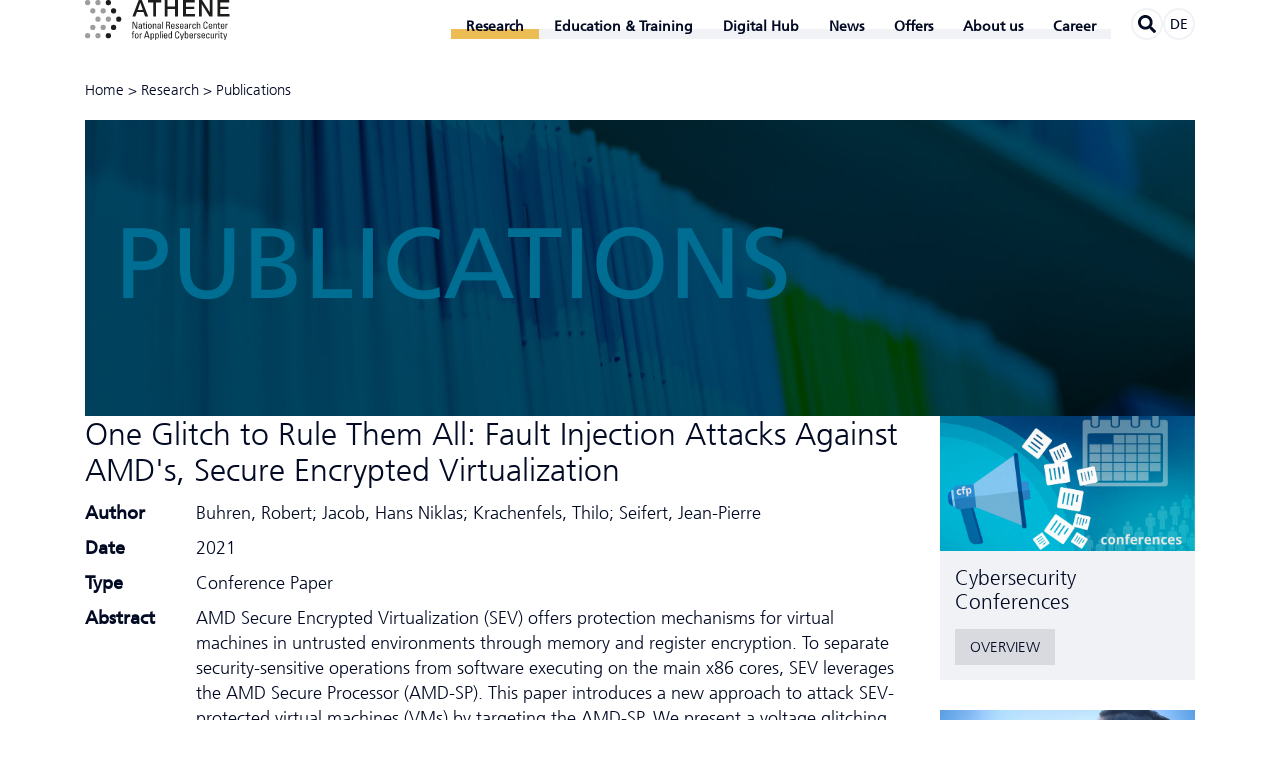

--- FILE ---
content_type: text/html; charset=utf-8
request_url: https://www.athene-center.de/en/research/publications/one-glitch-to-rule-them-all-fault-injection-attack-3448
body_size: 12335
content:
<!DOCTYPE html>
<html class="no-js pointer-hover" lang="en-GB"><head>

<meta charset="utf-8">
<!-- 
	This website is powered by TYPO3 - inspiring people to share!
	TYPO3 is a free open source Content Management Framework initially created by Kasper Skaarhoj and licensed under GNU/GPL.
	TYPO3 is copyright 1998-2026 of Kasper Skaarhoj. Extensions are copyright of their respective owners.
	Information and contribution at https://typo3.org/
-->



<title>One Glitch to Rule Them All: Fault Injection Attacks Against AMD's, Secure Encrypted Virtualization - ATHENE</title>
<meta name="generator" content="TYPO3 CMS" />
<meta name="application-name" content="ATHENE" />
<meta name="viewport" content="width=device-width,initial-scale=1" />
<meta name="keywords" content="Robert Buhren, Hans Niklas Jacob, Thilo Krachenfels, Jean-Pierre Seifert" />
<meta name="description" content="AMD Secure Encrypted Virtualization (SEV) offers protection mechanisms for virtual machines in untrusted environments through memory and register encryption. To separate security-sensitive operations from software executing on the main x86 cores, SEV leverages the AMD Secure Processor (AMD-SP). This paper introduces a new approach to attack SEV-protected virtual machines (VMs) by targeting the AMD-SP. We present a voltage glitching attack that allows an attacker to execute custom payloads on the AMD-SPs of all microarchitectures that support SEV currently on the market (Zen 1, Zen 2, and Zen 3). The presented methods allow us to deploy a custom SEV firmware on the AMD-SP, which enables an adversary to decrypt a VM's memory. Furthermore, using our approach, we can extract endorsement keys of SEV-enabled CPUs, which allows us to fake attestation reports or to pose as a valid target for VM migration without requiring physical access to the target host. Moreover, we reverse-engineered the Versioned Chip Endorsement Key (VCEK) mechanism introduced with SEV Secure Nested Paging (SEV-SNP). The VCEK binds the endorsement keys to the firmware version of TCB components relevant for SEV. Building on the ability to extract the endorsement keys, we show how to derive valid VCEKs for arbitrary firmware versions. With our findings, we prove that SEV cannot adequately protect confidential data in cloud environments from insider attackers, such as rogue administrators, on currently available CPUs." />
<meta property="og:title" content="One Glitch to Rule Them All: Fault Injection Attacks Against AMD's, Secure Encrypted Virtualization" />
<meta property="og:site_name" content="ATHENE" />
<meta property="og:description" content="AMD Secure Encrypted Virtualization (SEV) offers protection mechanisms for virtual machines in untrusted environments through memory and register encryption. To separate security-sensitive operations from software executing on the main x86 cores, SEV leverages the AMD Secure Processor (AMD-SP). This paper introduces a new approach to attack SEV-protected virtual machines (VMs) by targeting the AMD-SP. We present a voltage glitching attack that allows an attacker to execute custom payloads on the AMD-SPs of all microarchitectures that support SEV currently on the market (Zen 1, Zen 2, and Zen 3). The presented methods allow us to deploy a custom SEV firmware on the AMD-SP, which enables an adversary to decrypt a VM's memory. Furthermore, using our approach, we can extract endorsement keys of SEV-enabled CPUs, which allows us to fake attestation reports or to pose as a valid target for VM migration without requiring physical access to the target host. Moreover, we reverse-engineered the Versioned Chip Endorsement Key (VCEK) mechanism introduced with SEV Secure Nested Paging (SEV-SNP). The VCEK binds the endorsement keys to the firmware version of TCB components relevant for SEV. Building on the ability to extract the endorsement keys, we show how to derive valid VCEKs for arbitrary firmware versions. With our findings, we prove that SEV cannot adequately protect confidential data in cloud environments from insider attackers, such as rogue administrators, on currently available CPUs." />
<meta property="og:url" content="https://www.athene-center.de/en/research/publications/one-glitch-to-rule-them-all-fault-injection-attack-3448" />
<meta name="twitter:card" content="summary" />
<meta name="twitter:site" content="@ATHENECenter" />
<meta name="apple-mobile-web-app-title" content="ATHENE" />
<meta name="msapplication-tilecolor" content="#2281c4" />
<meta name="theme-color" content="#2281c4" />
<meta name="google" content="notranslate" />
<meta name="format-detection" content="telephone=no" />


<link rel="stylesheet" href="/static/athene.css?1768911489">





<script>
/*<![CDATA[*/
/*typo3temp/assets/compressor/merged-abba8d456209a3f693f65f8dec1eace7-0ff6d1ef541db8f8ab22fb955141924e.js*/

function decryptCharcode(n,start,end,offset){n=n+offset;if(offset>0&&n>end){n=start+(n-end-1);}else if(offset<0&&n<start){n=end-(start-n-1);}
return String.fromCharCode(n);}
function decryptString(enc,offset){var dec="";var len=enc.length;for(var i=0;i<len;i++){var n=enc.charCodeAt(i);if(n>=0x2B&&n<=0x3A){dec+=decryptCharcode(n,0x2B,0x3A,offset);}else if(n>=0x40&&n<=0x5A){dec+=decryptCharcode(n,0x40,0x5A,offset);}else if(n>=0x61&&n<=0x7A){dec+=decryptCharcode(n,0x61,0x7A,offset);}else{dec+=enc.charAt(i);}}
return dec;}
function linkTo_UnCryptMailto(s){location.href=decryptString(s,-2);}
(function(d){var cl=d.documentElement.classList;cl.remove('no-js');cl.add('js');if(window.matchMedia&&window.matchMedia('(hover:none), (hover: on-demand), (hover)').matches){cl.remove('pointer-hover');}else if(d.addEventListener){var disableHover=function(event){if(event.name==='touchstart'||event.pointerType!=='mouse'){cl.remove('pointer-hover');cl.add('no-pointer-hover');}
d.removeEventListener('touchstart',disableHover);d.removeEventListener('pointerdown',disableHover);};d.addEventListener('touchstart',disableHover);d.addEventListener('pointerdown',disableHover);}}(document));

/*]]>*/
</script>


<link rel="apple-touch-icon" sizes="180x180" href="/apple-touch-icon.png">
<link rel="icon" type="image/png" sizes="32x32" href="/favicon-32x32.png">
<link rel="icon" type="image/png" sizes="16x16" href="/favicon-16x16.png">
<link rel="manifest" href="/site.webmanifest">
<link rel="mask-icon" href="/safari-pinned-tab.svg" color="#2281c4">
<link rel="canonical" href="https://www.athene-center.de/en/research/publications" />
<link rel="alternate" hreflang="de-DE" href="https://www.athene-center.de/forschung/publikationen/one-glitch-to-rule-them-all-fault-injection-attack-3448"/>
<link rel="alternate" hreflang="en-GB" href="https://www.athene-center.de/en/research/publications/one-glitch-to-rule-them-all-fault-injection-attack-3448"/>
<link rel="alternate" hreflang="x-default" href="https://www.athene-center.de/forschung/publikationen/one-glitch-to-rule-them-all-fault-injection-attack-3448"/>

</head>
<body>
<header class="main-header container"><div class="main-header__logo-wrapper"><a href="/en/"><svg viewBox="0 0 173 41.51" preserveAspectRatio="xMinYMid meet" class="main-header__logo svg-athene-logo-en svg" width="250" height="59" role="img" aria-hidden="true"><path fill="#1d1d1b" d="M21.77 3.82a2.72 2.72 0 112.72 2.73 2.71 2.71 0 01-2.72-2.73M21.77 38.17a2.72 2.72 0 112.72 2.72 2.72 2.72 0 01-2.72-2.72M27.14 12.41a2.72 2.72 0 112.72 2.72 2.72 2.72 0 01-2.72-2.72M27.14 29.59a2.72 2.72 0 112.72 2.71 2.72 2.72 0 01-2.72-2.71M32.51 21a2.72 2.72 0 112.72 2.72A2.72 2.72 0 0132.51 21M54.39 23.62v7.25h-1.27l-2.86-6.29v6.29h-.82v-7.25h1.3l2.82 6.2v-6.2zm3.99 6.51a1.23 1.23 0 01-1.27.84C56 31 55.7 30.28 55.7 29.3c0-1.53 1.51-1.61 2.66-1.57 0-.68 0-1.41-.85-1.41a.75.75 0 00-.8.9h-.89c0-1.13.64-1.52 1.72-1.52 1.3 0 1.64.67 1.64 1.52v2.44a7 7 0 00.11 1.21h-.91zm-1.86-.77c0 .49.24.94.8.94s1.12-.32 1-1.95c-.74.01-1.8-.06-1.8 1.01zm4.31-3.56v-1l.82-.37v1.37h1.11v.62h-1.11v3.1c0 .32 0 .74.76.74l.37-.05v.64c-.27 0-.55.08-.82.08-.78 0-1.13-.32-1.13-.91v-3.6H60v-.62zm2.67-2.18h.92v.88h-.92zm.88 7.25h-.83V25.8h.83zm1.11-2.46c0-1.49.17-2.71 1.92-2.71s1.93 1.22 1.93 2.71c0 2.24-.85 2.56-1.93 2.56s-1.92-.32-1.92-2.56zm3-.35c0-1.39-.43-1.69-1.07-1.69s-1.06.3-1.06 1.69c0 1.64.21 2.24 1.06 2.24s1.06-.6 1.06-2.24zm4.73 2.81v-3.52c0-.54-.19-1-.89-1-.9 0-1 .8-1 1.5v3h-.83V25.8h.88v.65a1.33 1.33 0 011.35-.75c1.09 0 1.36.65 1.36 1.65v3.52zm4.65-.74a1.23 1.23 0 01-1.27.84c-1.08 0-1.39-.69-1.39-1.67 0-1.53 1.51-1.61 2.66-1.57 0-.68 0-1.41-.85-1.41a.75.75 0 00-.79.9h-.9c0-1.13.65-1.52 1.72-1.52 1.3 0 1.65.67 1.65 1.52v2.44a8.12 8.12 0 00.1 1.21h-.91zM76 29.36c0 .49.25.94.8.94s1.12-.32 1-1.95c-.73.01-1.8-.06-1.8 1.01zm4.83 1.51H80v-7.25h.82zM85 27.53v3.34h-.93v-7.25h2.5a1.63 1.63 0 011.74 1.81A1.56 1.56 0 0187 27.08c.83.13 1.13.41 1.18 1.87a11 11 0 00.25 1.9h-1a8.35 8.35 0 01-.28-2.41 1 1 0 00-1.1-.93zm0-.8h1.38c.67 0 1-.57 1-1.2a1 1 0 00-1-1.11H85zm5.23 1.87c0 1.41.38 1.7 1 1.7a.92.92 0 00.88-1H93a1.54 1.54 0 01-1.72 1.7c-1.08 0-1.93-.32-1.93-2.56 0-1.49.17-2.71 1.93-2.71 1.44 0 1.8.79 1.8 2.47v.43zm2-.62c0-1.48-.41-1.66-1-1.66s-1 .25-1 1.66zM95.79 31C94.7 31 94 30.49 94 29.32h1c0 .29 0 1 .84 1a.77.77 0 00.87-.78c0-.9-2.52-.92-2.52-2.44 0-.53.32-1.38 1.74-1.38.91 0 1.68.43 1.61 1.43h-.94a.71.71 0 00-.79-.81.69.69 0 00-.81.66c0 .9 2.53.88 2.53 2.42.03 1.12-.74 1.58-1.74 1.58zm3.61-2.4c0 1.41.38 1.7 1 1.7a.92.92 0 00.88-1h.9a1.54 1.54 0 01-1.73 1.7c-1.08 0-1.93-.32-1.93-2.56 0-1.49.17-2.71 1.93-2.71 1.44 0 1.8.79 1.8 2.47v.43zm2-.62c0-1.48-.41-1.66-1-1.66s-1 .25-1 1.66zm4.6 2.15a1.24 1.24 0 01-1.28.84c-1.07 0-1.38-.69-1.38-1.67 0-1.53 1.5-1.61 2.66-1.57 0-.68 0-1.41-.86-1.41a.75.75 0 00-.79.9h-.89c0-1.13.64-1.52 1.71-1.52 1.31 0 1.65.67 1.65 1.52v2.44a8.12 8.12 0 00.1 1.21H106zm-1.86-.77c0 .49.24.94.79.94s1.13-.32 1-1.95c-.75.01-1.8-.06-1.8 1.01zm4.86-2.8c.34-.77.76-.86 1.57-.86v.85h-.44c-.92 0-1.15.69-1.15 1.38v3h-.82V25.8h.84zm5 .86c0-.83-.39-1.05-.7-1.05-.64 0-1.07.3-1.07 1.69 0 1.64.21 2.24 1.07 2.24.19 0 .76-.21.73-1.12h.86a1.59 1.59 0 01-1.62 1.82c-1.08 0-1.93-.32-1.93-2.56 0-1.49.17-2.71 1.93-2.71a1.45 1.45 0 011.55 1.72zm4.8 3.45v-3.44c0-.62-.2-1.06-.9-1.06s-1 .66-1 1.52v3h-.9v-7.27h.82v2.83a1.34 1.34 0 011.38-.75c.86 0 1.34.43 1.34 1.57v3.6zm7.28-5.25a1.71 1.71 0 00-.21-1.06 1.24 1.24 0 00-.82-.31 1.13 1.13 0 00-1.09.56c0 .08-.21.26-.21 1.51v1.94c0 1.77.58 2 1.29 2 .28 0 1.14-.11 1.15-1.52h1c0 2.29-1.58 2.29-2 2.29-.9 0-2.29-.06-2.29-2.87v-2c0-2.05.91-2.63 2.33-2.63s2 .74 1.9 2.15zm3.05 2.98c0 1.41.38 1.7 1 1.7a.92.92 0 00.88-1h.9a1.54 1.54 0 01-1.73 1.7c-1.08 0-1.93-.32-1.93-2.56 0-1.49.17-2.71 1.93-2.71 1.44 0 1.8.79 1.8 2.47v.43zm2-.62c0-1.48-.41-1.66-1-1.66s-1 .25-1 1.66zm4.77 2.89v-3.52c0-.54-.19-1-.9-1-.9 0-1 .8-1 1.5v3h-.82v-4c0-.35 0-.7-.05-1.05h.87v.65a1.33 1.33 0 011.35-.75c1.09 0 1.36.65 1.36 1.65v3.52zm2.38-5.07v-1l.82-.37v1.37h1.11v.62h-1.11v3.1c0 .32 0 .74.76.74l.37-.05v.64c-.27 0-.54.08-.81.08-.79 0-1.14-.32-1.14-.91v-3.6h-.83v-.62zm3.45 2.8c0 1.41.38 1.7 1 1.7a.92.92 0 00.88-1h.91a1.54 1.54 0 01-1.75 1.7c-1.07 0-1.93-.32-1.93-2.56 0-1.49.17-2.71 1.93-2.71 1.45 0 1.81.79 1.81 2.47v.43zm2-.62c0-1.48-.42-1.66-1-1.66s-.95.25-1 1.66zm2.86-1.42c.34-.77.77-.86 1.57-.86v.85h-.44c-.92 0-1.15.69-1.15 1.38v3h-.82V25.8h.82zm-97.16 9.27v-1c0-1 .72-1.23 1.45-1.23a2.25 2.25 0 01.4 0v.6c-.88-.06-1 .31-1 .72v.86h1v.63h-1v4.49h-.82v-4.44h-.78v-.63zm2.45 2.61c0-1.48.17-2.71 1.93-2.71s1.93 1.23 1.93 2.71c0 2.24-.86 2.56-1.93 2.56s-1.93-.32-1.93-2.56zm3-.35c0-1.38-.43-1.68-1.06-1.68s-1.06.3-1.06 1.68c0 1.65.21 2.24 1.06 2.24s1.05-.59 1.05-2.24zm2.83-1.49c.34-.78.76-.87 1.56-.87v.86h-.44c-.91 0-1.14.69-1.14 1.37v3h-.83v-5.13h.83zm5.94-2.95h1.18l2.35 7.25h-1l-.52-1.72h-2.8l-.55 1.72h-.93zm.56.86l-1.13 3.86h2.32zM69 36.44a1.24 1.24 0 011.16-.71c.82 0 1.64.32 1.64 2.55 0 1.27 0 2.72-1.68 2.72a1.28 1.28 0 01-1.12-.61v2.43h-.82v-7H69zm2 1.84c0-.76 0-1.87-1-1.87s-1 1.4-1 2.17 0 1.75.95 1.75S71 39.64 71 38.28zm2.83-1.84a1.27 1.27 0 011.17-.71c.81 0 1.64.32 1.64 2.55 0 1.27 0 2.72-1.68 2.72a1.31 1.31 0 01-1.12-.61v2.43H73v-7h.82zm2 1.84c0-.76 0-1.87-1-1.87s-.93 1.4-.93 2.17 0 1.75 1 1.75.89-.69.89-2.05zm2.79 2.62h-.83v-7.25h.83zm1.19-7.25h.93v.89h-.93zm.88 7.25h-.83v-5.07h.83zm2.02-2.27c0 1.42.38 1.7 1 1.7a.91.91 0 00.88-1h.91A1.55 1.55 0 0183.76 41c-1.08 0-1.93-.32-1.93-2.56 0-1.48.17-2.71 1.93-2.71 1.44 0 1.81.8 1.81 2.47v.43zm2-.62c0-1.47-.41-1.65-1-1.65s-1 .25-1 1.65zm4.71-4.36h.83v7.25h-.83v-.6a1.25 1.25 0 01-1.16.7c-.82 0-1.64-.32-1.64-2.55 0-1.26 0-2.72 1.68-2.72a1.27 1.27 0 011.11.62zm-1 2.76c-.88 0-1 .7-1 2.05 0 .77 0 1.87 1 1.87s.92-1.14.92-2.17c.08-.67.04-1.75-.87-1.75zm8.35-.76a1.68 1.68 0 00-.21-1 1.2 1.2 0 00-.81-.31 1.13 1.13 0 00-1.1.56c0 .08-.21.26-.21 1.51v1.93c0 1.78.58 2 1.3 2 .28 0 1.13-.1 1.14-1.51h1c0 2.28-1.57 2.28-2 2.28-.91 0-2.29-.06-2.29-2.87v-2c0-2 .9-2.63 2.33-2.63s2 .75 1.89 2.15zm3.91 4.35l1.21-4.13h.9l-2.3 7h-.86l.58-1.92-1.72-5.07h.95zm3.81.9h-.83v-7.25h.83v2.7a1.27 1.27 0 011.11-.62c1.64 0 1.68 1.46 1.68 2.72 0 2.23-.83 2.55-1.64 2.55a1.25 1.25 0 01-1.16-.7zm.92-.57c1 0 1-1.1 1-1.87 0-1.35-.12-2.05-1-2.05s-1 1.08-1 1.75-.01 2.17 1 2.17zm3.82-1.7c0 1.42.38 1.7 1 1.7a.91.91 0 00.88-1h.89a1.54 1.54 0 01-1.73 1.67c-1.07 0-1.93-.32-1.93-2.56 0-1.48.17-2.71 1.93-2.71 1.45 0 1.81.8 1.81 2.47v.43zm2-.62c0-1.47-.41-1.65-1-1.65s-1 .25-1 1.65zm2.86-1.41c.34-.78.76-.87 1.57-.87v.86h-.44c-.92 0-1.15.69-1.15 1.37v3h-.82v-5.13h.82zm3.98 4.4c-1.09 0-1.77-.48-1.74-1.64h.93c0 .29 0 1 .84 1 .5 0 .88-.25.88-.77 0-.91-2.53-.93-2.53-2.44 0-.53.32-1.39 1.74-1.39.91 0 1.68.44 1.61 1.44h-.91a.71.71 0 00-.8-.81.69.69 0 00-.78.68c0 .89 2.53.87 2.53 2.42 0 1.08-.76 1.51-1.77 1.51zm3.61-2.37c0 1.42.38 1.7 1 1.7a.91.91 0 00.89-1h.9c0 1.12-.7 1.63-1.77 1.63s-1.92-.32-1.92-2.56c0-1.48.17-2.71 1.92-2.71 1.45 0 1.81.8 1.81 2.47v.43zm2-.62c0-1.47-.41-1.65-1-1.65s-1 .25-1 1.65zm4.6-.55c0-.83-.39-1.05-.7-1.05-.63 0-1.07.3-1.07 1.68 0 1.65.22 2.24 1.07 2.24.19 0 .76-.2.73-1.11h.87a1.6 1.6 0 01-1.6 1.78c-1.08 0-1.93-.32-1.93-2.56 0-1.48.17-2.71 1.93-2.71a1.45 1.45 0 011.55 1.73zm4.72-1.63h.82v5H133v-.61a1.47 1.47 0 01-1.29.71 1.19 1.19 0 01-1.36-1.3v-3.8h.82v3.52c0 .61.28 1 .86 1a1 1 0 001-1.17zm3 .77c.34-.78.76-.87 1.57-.87v.86h-.44c-.92 0-1.15.69-1.15 1.37v3h-.82v-5.13h.84zm2.39-2.95h.93v.89h-.93zm.88 7.25h-.83v-5.07h.83zm1.58-5.07v-1l.83-.37v1.34h1.1v.63h-1.1v3.1c0 .32 0 .73.75.73h.37v.63c-.27 0-.54.08-.81.08-.79 0-1.14-.32-1.14-.9v-3.6H140v-.63zm4.56 4.17l1.22-4.13h.89l-2.3 7h-.85l.63-1.97-1.72-5.07h1zM55.94 1.11h3.17l6.55 17h-3.19l-1.6-4.51h-6.79l-1.6 4.51h-3.07zm-1 10.25h5.2L57.54 4h-.08zM65.51 1.11h13.77v2.57h-5.41v14.45h-3V3.68h-5.36zm17.3 0h3v6.77h7.74V1.11h3v17h-3v-7.66h-7.76v7.68h-3zm18.93 0H114v2.57h-9.27v4.46h8.58v2.43h-8.58v5h9.44v2.58h-12.43zm16.62 0h3.15l7.77 12.54h.05V1.11h2.83v17H129l-7.73-12.5h-.07v12.52h-2.84zm19.02 0h12.25v2.57h-9.27v4.46h8.58v2.43h-8.58v5h9.43v2.58h-12.41z" transform="translate(-0.3, -1.11)" /><path fill="#9d9d9c" d="M.3 3.82A2.72 2.72 0 113 6.55 2.71 2.71 0 01.3 3.82M11 3.82a2.72 2.72 0 112.71 2.73A2.71 2.71 0 0111 3.82M11 38.17a2.72 2.72 0 112.71 2.72A2.71 2.71 0 0111 38.17m-10.7 0A2.72 2.72 0 113 40.89a2.72 2.72 0 01-2.7-2.72M16.4 12.41a2.72 2.72 0 112.72 2.72 2.72 2.72 0 01-2.72-2.72m-10.73 0a2.72 2.72 0 112.72 2.72 2.72 2.72 0 01-2.72-2.72M16.4 29.59a2.72 2.72 0 112.72 2.71 2.72 2.72 0 01-2.72-2.71m-10.73 0a2.72 2.72 0 112.72 2.71 2.72 2.72 0 01-2.72-2.71M21.77 21a2.72 2.72 0 112.72 2.72A2.72 2.72 0 0121.77 21M11 21a2.72 2.72 0 112.71 2.72A2.71 2.71 0 0111 21" transform="translate(-0.3, -1.11)" /></svg></a></div><nav class="main-navigation hidden-print"><input tabindex="-1" type="checkbox" class="state main-navigation__toggle" id="navigation-toggle"><input tabindex="-1" type="radio" name="main-navigation__submenu-radio-1" class="state main-navigation__submenu-radio" id="radio-submenu-close"><label for="navigation-toggle" class="main-navigation__toggle-link"><svg width="20" height="17" viewBox="0 0 20 17" class="svg-menu svg" role="img" aria-hidden="true">
	<line x1="1.5" y1="1.5" x2="18.5" y2="1.5" stroke="currentColor" stroke-width="3" stroke-linecap="round" />
	<line x1="1.5" y1="8.5" x2="18.5" y2="8.5" stroke="currentColor" stroke-width="3" stroke-linecap="round" />
	<line x1="1.5" y1="15.5" x2="18.5" y2="15.5" stroke="currentColor" stroke-width="3" stroke-linecap="round" />

	<line class="x" x1="2.5" y1="1" x2="17.5" y2="16" stroke="currentColor" stroke-width="3" stroke-linecap="round" />
	<line class="x" x1="2.5" y1="16" x2="17.5" y2="1" stroke="currentColor" stroke-width="3" stroke-linecap="round" />
</svg></label><ul class="main-navigation__menu" itemscope itemtype="http://www.schema.org/SiteNavigationElement"><li class="main-navigation__navpoint main-navigation__navpoint--level-1 main-navigation__navpoint--has-subnavigation main-navigation__navpoint--active"><input tabindex="-1" type="checkbox" name="main-navigation__submenu-check-1" class="state main-navigation__submenu-check" id="check-submenu-5"><input tabindex="-1" type="radio" name="main-navigation__submenu-radio-1" class="state main-navigation__submenu-radio" id="radio-submenu-5"><label for="radio-submenu-close" class="main-navigation__submenu-close"></label><span class="main-navigation__link main-navigation__link--level-1 main-navigation__link--active main-navigation__link--has-subnavigation"><span itemprop="name">Research</span><svg aria-hidden="true" focusable="false" data-prefix="fal" data-icon="chevron-down" class="main-navigation__icon main-navigation__icon--level-1 svg-chevron-down svg-inline--fa fa-chevron-down fa-w-14 svg" role="img" viewBox="0 0 448 512"><path fill="currentColor" d="M443.5 162.6l-7.1-7.1c-4.7-4.7-12.3-4.7-17 0L224 351 28.5 155.5c-4.7-4.7-12.3-4.7-17 0l-7.1 7.1c-4.7 4.7-4.7 12.3 0 17l211 211.1c4.7 4.7 12.3 4.7 17 0l211-211.1c4.8-4.7 4.8-12.3.1-17z" /></svg><label class="main-navigation__label main-navigation__label--level-1 main-navigation__label--radio" for="radio-submenu-5"></label><label class="main-navigation__label main-navigation__label--level-1 main-navigation__label--check" for="check-submenu-5"></label><label class="main-navigation__label main-navigation__label--level-1 main-navigation__label--close" for="radio-submenu-close"></label></span><input tabindex="-1" type="radio" name="main-navigation__submenu-radio-2-5" class="state main-navigation__submenu-radio" id="radio-submenu-5-close"><ul class="main-navigation__submenu main-navigation__submenu--level-1"><li class="main-navigation__navpoint main-navigation__navpoint--level-2"><a href="/en/research/mission-projects" class="main-navigation__link main-navigation__link--level-2">Missions Projects</a></li><li class="main-navigation__navpoint main-navigation__navpoint--level-2"><a href="/en/research/research-areas" class="main-navigation__link main-navigation__link--level-2">Research Areas</a></li><li class="main-navigation__navpoint main-navigation__navpoint--level-2"><a href="/en/research/think-tank" class="main-navigation__link main-navigation__link--level-2">Think Tank</a></li><li class="main-navigation__navpoint main-navigation__navpoint--level-2"><a href="/en/research/labs" class="main-navigation__link main-navigation__link--level-2">Labs</a></li><li class="main-navigation__navpoint main-navigation__navpoint--level-2 main-navigation__navpoint--active"><a href="/en/research/publications" class="main-navigation__link main-navigation__link--level-2 main-navigation__link--active">Publications</a></li><li class="main-navigation__navpoint main-navigation__navpoint--level-2"><a href="/en/research/cfp" class="main-navigation__link main-navigation__link--level-2">Conference Radar</a></li><li class="main-navigation__navpoint main-navigation__navpoint--level-2"><a href="/en/research/cooperations" class="main-navigation__link main-navigation__link--level-2">Cooperations</a></li><li class="main-navigation__navpoint main-navigation__navpoint--level-2"><a href="/en/research/cve-entries" class="main-navigation__link main-navigation__link--level-2">CVE Entries</a></li></ul></li><li class="main-navigation__navpoint main-navigation__navpoint--level-1 main-navigation__navpoint--has-subnavigation"><input tabindex="-1" type="checkbox" name="main-navigation__submenu-check-1" class="state main-navigation__submenu-check" id="check-submenu-806"><input tabindex="-1" type="radio" name="main-navigation__submenu-radio-1" class="state main-navigation__submenu-radio" id="radio-submenu-806"><label for="radio-submenu-close" class="main-navigation__submenu-close"></label><span class="main-navigation__link main-navigation__link--level-1 main-navigation__link--has-subnavigation"><span itemprop="name">Education &amp; Training</span><svg aria-hidden="true" focusable="false" data-prefix="fal" data-icon="chevron-down" class="main-navigation__icon main-navigation__icon--level-1 svg-chevron-down svg-inline--fa fa-chevron-down fa-w-14 svg" role="img" viewBox="0 0 448 512"><path fill="currentColor" d="M443.5 162.6l-7.1-7.1c-4.7-4.7-12.3-4.7-17 0L224 351 28.5 155.5c-4.7-4.7-12.3-4.7-17 0l-7.1 7.1c-4.7 4.7-4.7 12.3 0 17l211 211.1c4.7 4.7 12.3 4.7 17 0l211-211.1c4.8-4.7 4.8-12.3.1-17z" /></svg><label class="main-navigation__label main-navigation__label--level-1 main-navigation__label--radio" for="radio-submenu-806"></label><label class="main-navigation__label main-navigation__label--level-1 main-navigation__label--check" for="check-submenu-806"></label><label class="main-navigation__label main-navigation__label--level-1 main-navigation__label--close" for="radio-submenu-close"></label></span><input tabindex="-1" type="radio" name="main-navigation__submenu-radio-2-806" class="state main-navigation__submenu-radio" id="radio-submenu-806-close"><ul class="main-navigation__submenu main-navigation__submenu--level-1"><li class="main-navigation__navpoint main-navigation__navpoint--level-2"><a href="/en/continuing-education/study" class="main-navigation__link main-navigation__link--level-2">Study</a></li><li class="main-navigation__navpoint main-navigation__navpoint--level-2"><a href="/en/continuing-education/professional-education" class="main-navigation__link main-navigation__link--level-2">Professional Education</a></li></ul></li><li class="main-navigation__navpoint main-navigation__navpoint--level-1 main-navigation__navpoint--has-subnavigation"><input tabindex="-1" type="checkbox" name="main-navigation__submenu-check-1" class="state main-navigation__submenu-check" id="check-submenu-297"><input tabindex="-1" type="radio" name="main-navigation__submenu-radio-1" class="state main-navigation__submenu-radio" id="radio-submenu-297"><label for="radio-submenu-close" class="main-navigation__submenu-close"></label><span class="main-navigation__link main-navigation__link--level-1 main-navigation__link--has-subnavigation"><span itemprop="name">Digital Hub</span><svg aria-hidden="true" focusable="false" data-prefix="fal" data-icon="chevron-down" class="main-navigation__icon main-navigation__icon--level-1 svg-chevron-down svg-inline--fa fa-chevron-down fa-w-14 svg" role="img" viewBox="0 0 448 512"><path fill="currentColor" d="M443.5 162.6l-7.1-7.1c-4.7-4.7-12.3-4.7-17 0L224 351 28.5 155.5c-4.7-4.7-12.3-4.7-17 0l-7.1 7.1c-4.7 4.7-4.7 12.3 0 17l211 211.1c4.7 4.7 12.3 4.7 17 0l211-211.1c4.8-4.7 4.8-12.3.1-17z" /></svg><label class="main-navigation__label main-navigation__label--level-1 main-navigation__label--radio" for="radio-submenu-297"></label><label class="main-navigation__label main-navigation__label--level-1 main-navigation__label--check" for="check-submenu-297"></label><label class="main-navigation__label main-navigation__label--level-1 main-navigation__label--close" for="radio-submenu-close"></label></span><input tabindex="-1" type="radio" name="main-navigation__submenu-radio-2-297" class="state main-navigation__submenu-radio" id="radio-submenu-297-close"><ul class="main-navigation__submenu main-navigation__submenu--level-1"><li class="main-navigation__navpoint main-navigation__navpoint--level-2 main-navigation__navpoint--has-subnavigation"><input tabindex="-1" type="checkbox" name="main-navigation__submenu-check-2" class="state main-navigation__submenu-check" id="check-submenu-1369-297"><input tabindex="-1" type="radio" name="main-navigation__submenu-radio-2" class="state main-navigation__submenu-radio" id="radio-submenu-1369-297"><a href="/en/digitalhub" class="main-navigation__link main-navigation__link--level-2 main-navigation__link--has-subnavigation">Startup Hub<svg aria-hidden="true" focusable="false" data-prefix="fal" data-icon="chevron-down" class="main-navigation__icon main-navigation__icon--level-2 svg-chevron-down svg-inline--fa fa-chevron-down fa-w-14 svg" role="img" viewBox="0 0 448 512"><path fill="currentColor" d="M443.5 162.6l-7.1-7.1c-4.7-4.7-12.3-4.7-17 0L224 351 28.5 155.5c-4.7-4.7-12.3-4.7-17 0l-7.1 7.1c-4.7 4.7-4.7 12.3 0 17l211 211.1c4.7 4.7 12.3 4.7 17 0l211-211.1c4.8-4.7 4.8-12.3.1-17z" /></svg><label class="main-navigation__label main-navigation__label--level-2 main-navigation__label--radio" for="radio-submenu-1369"></label><label class="main-navigation__label main-navigation__label--level-2 main-navigation__label--check" for="check-submenu-1369-297"></label><label class="main-navigation__label main-navigation__label--level-2 main-navigation__label--close" for="radio-submenu-close"></label></a><input tabindex="-1" type="radio" name="main-navigation__submenu-radio-3-1369" class="state main-navigation__submenu-radio" id="radio-submenu-1369-close"><ul class="main-navigation__submenu main-navigation__submenu--level-2"><li class="main-navigation__navpoint main-navigation__navpoint--level-3 main-navigation__navpoint--touch-only"><a href="/en/digitalhub" class="main-navigation__link main-navigation__link--level-3">Startup Hub</a></li><li class="main-navigation__navpoint main-navigation__navpoint--level-3"><a href="/en/digitalhub/initiativen" class="main-navigation__link main-navigation__link--level-3">Initiatives</a></li><li class="main-navigation__navpoint main-navigation__navpoint--level-3"><a href="/en/digitalhub/startups" class="main-navigation__link main-navigation__link--level-3">Startups</a></li><li class="main-navigation__navpoint main-navigation__navpoint--level-3"><a href="/en/digitalhub/team" class="main-navigation__link main-navigation__link--level-3">Team</a></li></ul></li><li class="main-navigation__navpoint main-navigation__navpoint--level-2 main-navigation__navpoint--has-subnavigation"><input tabindex="-1" type="checkbox" name="main-navigation__submenu-check-2" class="state main-navigation__submenu-check" id="check-submenu-1370-297"><input tabindex="-1" type="radio" name="main-navigation__submenu-radio-2" class="state main-navigation__submenu-radio" id="radio-submenu-1370-297"><a href="/en/digitalhub/offers" class="main-navigation__link main-navigation__link--level-2 main-navigation__link--has-subnavigation">Offers<svg aria-hidden="true" focusable="false" data-prefix="fal" data-icon="chevron-down" class="main-navigation__icon main-navigation__icon--level-2 svg-chevron-down svg-inline--fa fa-chevron-down fa-w-14 svg" role="img" viewBox="0 0 448 512"><path fill="currentColor" d="M443.5 162.6l-7.1-7.1c-4.7-4.7-12.3-4.7-17 0L224 351 28.5 155.5c-4.7-4.7-12.3-4.7-17 0l-7.1 7.1c-4.7 4.7-4.7 12.3 0 17l211 211.1c4.7 4.7 12.3 4.7 17 0l211-211.1c4.8-4.7 4.8-12.3.1-17z" /></svg><label class="main-navigation__label main-navigation__label--level-2 main-navigation__label--radio" for="radio-submenu-1370"></label><label class="main-navigation__label main-navigation__label--level-2 main-navigation__label--check" for="check-submenu-1370-297"></label><label class="main-navigation__label main-navigation__label--level-2 main-navigation__label--close" for="radio-submenu-close"></label></a><input tabindex="-1" type="radio" name="main-navigation__submenu-radio-3-1370" class="state main-navigation__submenu-radio" id="radio-submenu-1370-close"><ul class="main-navigation__submenu main-navigation__submenu--level-2"><li class="main-navigation__navpoint main-navigation__navpoint--level-3 main-navigation__navpoint--touch-only"><a href="/en/digitalhub/offers" class="main-navigation__link main-navigation__link--level-3">Offers</a></li><li class="main-navigation__navpoint main-navigation__navpoint--level-3"><a href="/en/gruendungsberatung/angebote/foerderprogramm-startupsecure" class="main-navigation__link main-navigation__link--level-3">Funding program StartUpSecure</a></li><li class="main-navigation__navpoint main-navigation__navpoint--level-3"><a href="/en/digitalhub/accelerator" class="main-navigation__link main-navigation__link--level-3">ATHENE Accelerator SpeedUpSecure</a></li><li class="main-navigation__navpoint main-navigation__navpoint--level-3"><a href="/en/startups/angebote/athene-upit-sa-award" class="main-navigation__link main-navigation__link--level-3">ATHENE UP@it-sa Award</a></li><li class="main-navigation__navpoint main-navigation__navpoint--level-3"><a href="/en/startups/angebote/events-workshops" class="main-navigation__link main-navigation__link--level-3">Events &amp; Workshops</a></li><li class="main-navigation__navpoint main-navigation__navpoint--level-3"><a href="/en/startups/angebote/mentoring-program" class="main-navigation__link main-navigation__link--level-3">Mentoring Program</a></li></ul></li><li class="main-navigation__navpoint main-navigation__navpoint--level-2 main-navigation__navpoint--has-subnavigation"><input tabindex="-1" type="checkbox" name="main-navigation__submenu-check-2" class="state main-navigation__submenu-check" id="check-submenu-1384-297"><input tabindex="-1" type="radio" name="main-navigation__submenu-radio-2" class="state main-navigation__submenu-radio" id="radio-submenu-1384-297"><a href="/en/startups/aktuelles" class="main-navigation__link main-navigation__link--level-2 main-navigation__link--has-subnavigation">News<svg aria-hidden="true" focusable="false" data-prefix="fal" data-icon="chevron-down" class="main-navigation__icon main-navigation__icon--level-2 svg-chevron-down svg-inline--fa fa-chevron-down fa-w-14 svg" role="img" viewBox="0 0 448 512"><path fill="currentColor" d="M443.5 162.6l-7.1-7.1c-4.7-4.7-12.3-4.7-17 0L224 351 28.5 155.5c-4.7-4.7-12.3-4.7-17 0l-7.1 7.1c-4.7 4.7-4.7 12.3 0 17l211 211.1c4.7 4.7 12.3 4.7 17 0l211-211.1c4.8-4.7 4.8-12.3.1-17z" /></svg><label class="main-navigation__label main-navigation__label--level-2 main-navigation__label--radio" for="radio-submenu-1384"></label><label class="main-navigation__label main-navigation__label--level-2 main-navigation__label--check" for="check-submenu-1384-297"></label><label class="main-navigation__label main-navigation__label--level-2 main-navigation__label--close" for="radio-submenu-close"></label></a><input tabindex="-1" type="radio" name="main-navigation__submenu-radio-3-1384" class="state main-navigation__submenu-radio" id="radio-submenu-1384-close"><ul class="main-navigation__submenu main-navigation__submenu--level-2"><li class="main-navigation__navpoint main-navigation__navpoint--level-3 main-navigation__navpoint--touch-only"><a href="/en/startups/aktuelles" class="main-navigation__link main-navigation__link--level-3">News</a></li><li class="main-navigation__navpoint main-navigation__navpoint--level-3"><a href="https://www.athene-center.de/en/news/news/startups-3" class="main-navigation__link main-navigation__link--level-3">News</a></li><li class="main-navigation__navpoint main-navigation__navpoint--level-3"><a href="/en/start-up-consultancy/events-1" class="main-navigation__link main-navigation__link--level-3">Events</a></li></ul></li></ul></li><li class="main-navigation__navpoint main-navigation__navpoint--level-1 main-navigation__navpoint--has-subnavigation"><input tabindex="-1" type="checkbox" name="main-navigation__submenu-check-1" class="state main-navigation__submenu-check" id="check-submenu-8"><input tabindex="-1" type="radio" name="main-navigation__submenu-radio-1" class="state main-navigation__submenu-radio" id="radio-submenu-8"><label for="radio-submenu-close" class="main-navigation__submenu-close"></label><span class="main-navigation__link main-navigation__link--level-1 main-navigation__link--has-subnavigation"><span itemprop="name">News</span><svg aria-hidden="true" focusable="false" data-prefix="fal" data-icon="chevron-down" class="main-navigation__icon main-navigation__icon--level-1 svg-chevron-down svg-inline--fa fa-chevron-down fa-w-14 svg" role="img" viewBox="0 0 448 512"><path fill="currentColor" d="M443.5 162.6l-7.1-7.1c-4.7-4.7-12.3-4.7-17 0L224 351 28.5 155.5c-4.7-4.7-12.3-4.7-17 0l-7.1 7.1c-4.7 4.7-4.7 12.3 0 17l211 211.1c4.7 4.7 12.3 4.7 17 0l211-211.1c4.8-4.7 4.8-12.3.1-17z" /></svg><label class="main-navigation__label main-navigation__label--level-1 main-navigation__label--radio" for="radio-submenu-8"></label><label class="main-navigation__label main-navigation__label--level-1 main-navigation__label--check" for="check-submenu-8"></label><label class="main-navigation__label main-navigation__label--level-1 main-navigation__label--close" for="radio-submenu-close"></label></span><input tabindex="-1" type="radio" name="main-navigation__submenu-radio-2-8" class="state main-navigation__submenu-radio" id="radio-submenu-8-close"><ul class="main-navigation__submenu main-navigation__submenu--level-1"><li class="main-navigation__navpoint main-navigation__navpoint--level-2"><a href="/en/news/events" class="main-navigation__link main-navigation__link--level-2">Events</a></li><li class="main-navigation__navpoint main-navigation__navpoint--level-2"><a href="/en/news/news" class="main-navigation__link main-navigation__link--level-2">News</a></li><li class="main-navigation__navpoint main-navigation__navpoint--level-2 main-navigation__navpoint--has-subnavigation"><input tabindex="-1" type="checkbox" name="main-navigation__submenu-check-2" class="state main-navigation__submenu-check" id="check-submenu-844-8"><input tabindex="-1" type="radio" name="main-navigation__submenu-radio-2" class="state main-navigation__submenu-radio" id="radio-submenu-844-8"><a href="/en/news/event-series" class="main-navigation__link main-navigation__link--level-2 main-navigation__link--has-subnavigation">Event Series<svg aria-hidden="true" focusable="false" data-prefix="fal" data-icon="chevron-down" class="main-navigation__icon main-navigation__icon--level-2 svg-chevron-down svg-inline--fa fa-chevron-down fa-w-14 svg" role="img" viewBox="0 0 448 512"><path fill="currentColor" d="M443.5 162.6l-7.1-7.1c-4.7-4.7-12.3-4.7-17 0L224 351 28.5 155.5c-4.7-4.7-12.3-4.7-17 0l-7.1 7.1c-4.7 4.7-4.7 12.3 0 17l211 211.1c4.7 4.7 12.3 4.7 17 0l211-211.1c4.8-4.7 4.8-12.3.1-17z" /></svg><label class="main-navigation__label main-navigation__label--level-2 main-navigation__label--radio" for="radio-submenu-844"></label><label class="main-navigation__label main-navigation__label--level-2 main-navigation__label--check" for="check-submenu-844-8"></label><label class="main-navigation__label main-navigation__label--level-2 main-navigation__label--close" for="radio-submenu-close"></label></a><input tabindex="-1" type="radio" name="main-navigation__submenu-radio-3-844" class="state main-navigation__submenu-radio" id="radio-submenu-844-close"><ul class="main-navigation__submenu main-navigation__submenu--level-2"><li class="main-navigation__navpoint main-navigation__navpoint--level-3 main-navigation__navpoint--touch-only"><a href="/en/news/event-series" class="main-navigation__link main-navigation__link--level-3">Event Series</a></li><li class="main-navigation__navpoint main-navigation__navpoint--level-3"><a href="/en/dls" class="main-navigation__link main-navigation__link--level-3">ATHENE Distinguished Lecture Series</a></li></ul></li><li class="main-navigation__navpoint main-navigation__navpoint--level-2"><a href="/en/news/presse" class="main-navigation__link main-navigation__link--level-2">Press</a></li></ul></li><li class="main-navigation__navpoint main-navigation__navpoint--level-1 main-navigation__navpoint--has-subnavigation"><input tabindex="-1" type="checkbox" name="main-navigation__submenu-check-1" class="state main-navigation__submenu-check" id="check-submenu-2037"><input tabindex="-1" type="radio" name="main-navigation__submenu-radio-1" class="state main-navigation__submenu-radio" id="radio-submenu-2037"><label for="radio-submenu-close" class="main-navigation__submenu-close"></label><span class="main-navigation__link main-navigation__link--level-1 main-navigation__link--has-subnavigation"><span itemprop="name">Offers</span><svg aria-hidden="true" focusable="false" data-prefix="fal" data-icon="chevron-down" class="main-navigation__icon main-navigation__icon--level-1 svg-chevron-down svg-inline--fa fa-chevron-down fa-w-14 svg" role="img" viewBox="0 0 448 512"><path fill="currentColor" d="M443.5 162.6l-7.1-7.1c-4.7-4.7-12.3-4.7-17 0L224 351 28.5 155.5c-4.7-4.7-12.3-4.7-17 0l-7.1 7.1c-4.7 4.7-4.7 12.3 0 17l211 211.1c4.7 4.7 12.3 4.7 17 0l211-211.1c4.8-4.7 4.8-12.3.1-17z" /></svg><label class="main-navigation__label main-navigation__label--level-1 main-navigation__label--radio" for="radio-submenu-2037"></label><label class="main-navigation__label main-navigation__label--level-1 main-navigation__label--check" for="check-submenu-2037"></label><label class="main-navigation__label main-navigation__label--level-1 main-navigation__label--close" for="radio-submenu-close"></label></span><input tabindex="-1" type="radio" name="main-navigation__submenu-radio-2-2037" class="state main-navigation__submenu-radio" id="radio-submenu-2037-close"><ul class="main-navigation__submenu main-navigation__submenu--level-1"><li class="main-navigation__navpoint main-navigation__navpoint--level-2"><a href="/en/u18" class="main-navigation__link main-navigation__link--level-2">ATHENE Junior Lab</a></li><li class="main-navigation__navpoint main-navigation__navpoint--level-2"><a href="/en/offers/downloads" class="main-navigation__link main-navigation__link--level-2">Downloads</a></li><li class="main-navigation__navpoint main-navigation__navpoint--level-2"><a href="/en/research/think-tank/cyber-resilience-act-cra" class="main-navigation__link main-navigation__link--level-2">CRA</a></li></ul></li><li class="main-navigation__navpoint main-navigation__navpoint--level-1 main-navigation__navpoint--has-subnavigation"><input tabindex="-1" type="checkbox" name="main-navigation__submenu-check-1" class="state main-navigation__submenu-check" id="check-submenu-4"><input tabindex="-1" type="radio" name="main-navigation__submenu-radio-1" class="state main-navigation__submenu-radio" id="radio-submenu-4"><label for="radio-submenu-close" class="main-navigation__submenu-close"></label><span class="main-navigation__link main-navigation__link--level-1 main-navigation__link--has-subnavigation"><span itemprop="name">About us</span><svg aria-hidden="true" focusable="false" data-prefix="fal" data-icon="chevron-down" class="main-navigation__icon main-navigation__icon--level-1 svg-chevron-down svg-inline--fa fa-chevron-down fa-w-14 svg" role="img" viewBox="0 0 448 512"><path fill="currentColor" d="M443.5 162.6l-7.1-7.1c-4.7-4.7-12.3-4.7-17 0L224 351 28.5 155.5c-4.7-4.7-12.3-4.7-17 0l-7.1 7.1c-4.7 4.7-4.7 12.3 0 17l211 211.1c4.7 4.7 12.3 4.7 17 0l211-211.1c4.8-4.7 4.8-12.3.1-17z" /></svg><label class="main-navigation__label main-navigation__label--level-1 main-navigation__label--radio" for="radio-submenu-4"></label><label class="main-navigation__label main-navigation__label--level-1 main-navigation__label--check" for="check-submenu-4"></label><label class="main-navigation__label main-navigation__label--level-1 main-navigation__label--close" for="radio-submenu-close"></label></span><input tabindex="-1" type="radio" name="main-navigation__submenu-radio-2-4" class="state main-navigation__submenu-radio" id="radio-submenu-4-close"><ul class="main-navigation__submenu main-navigation__submenu--level-1"><li class="main-navigation__navpoint main-navigation__navpoint--level-2"><a href="/en/about-athene" class="main-navigation__link main-navigation__link--level-2">About ATHENE</a></li><li class="main-navigation__navpoint main-navigation__navpoint--level-2"><a href="/en/about-us/participants" class="main-navigation__link main-navigation__link--level-2">Participating institutions</a></li><li class="main-navigation__navpoint main-navigation__navpoint--level-2"><a href="/en/about-us/committees" class="main-navigation__link main-navigation__link--level-2">Committees</a></li><li class="main-navigation__navpoint main-navigation__navpoint--level-2"><a href="/en/about-us/researchers" class="main-navigation__link main-navigation__link--level-2">Researchers</a></li><li class="main-navigation__navpoint main-navigation__navpoint--level-2"><a href="/en/about-us/contact" class="main-navigation__link main-navigation__link--level-2">Contact</a></li></ul></li><li class="main-navigation__navpoint main-navigation__navpoint--level-1 main-navigation__navpoint--has-subnavigation"><input tabindex="-1" type="checkbox" name="main-navigation__submenu-check-1" class="state main-navigation__submenu-check" id="check-submenu-7"><input tabindex="-1" type="radio" name="main-navigation__submenu-radio-1" class="state main-navigation__submenu-radio" id="radio-submenu-7"><label for="radio-submenu-close" class="main-navigation__submenu-close"></label><span class="main-navigation__link main-navigation__link--level-1 main-navigation__link--has-subnavigation"><span itemprop="name">Career</span><svg aria-hidden="true" focusable="false" data-prefix="fal" data-icon="chevron-down" class="main-navigation__icon main-navigation__icon--level-1 svg-chevron-down svg-inline--fa fa-chevron-down fa-w-14 svg" role="img" viewBox="0 0 448 512"><path fill="currentColor" d="M443.5 162.6l-7.1-7.1c-4.7-4.7-12.3-4.7-17 0L224 351 28.5 155.5c-4.7-4.7-12.3-4.7-17 0l-7.1 7.1c-4.7 4.7-4.7 12.3 0 17l211 211.1c4.7 4.7 12.3 4.7 17 0l211-211.1c4.8-4.7 4.8-12.3.1-17z" /></svg><label class="main-navigation__label main-navigation__label--level-1 main-navigation__label--radio" for="radio-submenu-7"></label><label class="main-navigation__label main-navigation__label--level-1 main-navigation__label--check" for="check-submenu-7"></label><label class="main-navigation__label main-navigation__label--level-1 main-navigation__label--close" for="radio-submenu-close"></label></span><input tabindex="-1" type="radio" name="main-navigation__submenu-radio-2-7" class="state main-navigation__submenu-radio" id="radio-submenu-7-close"><ul class="main-navigation__submenu main-navigation__submenu--level-1"><li class="main-navigation__navpoint main-navigation__navpoint--level-2 main-navigation__navpoint--has-subnavigation"><input tabindex="-1" type="checkbox" name="main-navigation__submenu-check-2" class="state main-navigation__submenu-check" id="check-submenu-1339-7"><input tabindex="-1" type="radio" name="main-navigation__submenu-radio-2" class="state main-navigation__submenu-radio" id="radio-submenu-1339-7"><a href="/en/career" class="main-navigation__link main-navigation__link--level-2 main-navigation__link--has-subnavigation">Working at ATHENE<svg aria-hidden="true" focusable="false" data-prefix="fal" data-icon="chevron-down" class="main-navigation__icon main-navigation__icon--level-2 svg-chevron-down svg-inline--fa fa-chevron-down fa-w-14 svg" role="img" viewBox="0 0 448 512"><path fill="currentColor" d="M443.5 162.6l-7.1-7.1c-4.7-4.7-12.3-4.7-17 0L224 351 28.5 155.5c-4.7-4.7-12.3-4.7-17 0l-7.1 7.1c-4.7 4.7-4.7 12.3 0 17l211 211.1c4.7 4.7 12.3 4.7 17 0l211-211.1c4.8-4.7 4.8-12.3.1-17z" /></svg><label class="main-navigation__label main-navigation__label--level-2 main-navigation__label--radio" for="radio-submenu-1339"></label><label class="main-navigation__label main-navigation__label--level-2 main-navigation__label--check" for="check-submenu-1339-7"></label><label class="main-navigation__label main-navigation__label--level-2 main-navigation__label--close" for="radio-submenu-close"></label></a><input tabindex="-1" type="radio" name="main-navigation__submenu-radio-3-1339" class="state main-navigation__submenu-radio" id="radio-submenu-1339-close"><ul class="main-navigation__submenu main-navigation__submenu--level-2"><li class="main-navigation__navpoint main-navigation__navpoint--level-3 main-navigation__navpoint--touch-only"><a href="/en/career" class="main-navigation__link main-navigation__link--level-3">Working at ATHENE</a></li><li class="main-navigation__navpoint main-navigation__navpoint--level-3"><a href="/en/career/experienced-professionals" class="main-navigation__link main-navigation__link--level-3">Experienced professionals</a></li><li class="main-navigation__navpoint main-navigation__navpoint--level-3"><a href="/en/career/career-newbies" class="main-navigation__link main-navigation__link--level-3">Career newbies</a></li><li class="main-navigation__navpoint main-navigation__navpoint--level-3"><a href="/en/career/students" class="main-navigation__link main-navigation__link--level-3">Students</a></li></ul></li><li class="main-navigation__navpoint main-navigation__navpoint--level-2"><a href="/en/jobs" class="main-navigation__link main-navigation__link--level-2">Jobs</a></li></ul></li><li class="main-navigation__navpoint main-navigation__navpoint--level-1 main-navigation__navpoint--search"><input type="checkbox" class="state main-navigation__search-toggle" tabindex="-1" id="search-toggle"><label for="search-toggle" class="main-navigation__link main-navigation__link--level-1 main-navigation__link--search"><svg aria-hidden="true" focusable="false" data-prefix="fas" data-icon="search" class="svg-search svg-inline--fa fa-search fa-w-16 svg" role="img" viewBox="0 0 512 512" width="18" height="18"><path fill="currentColor" d="M505 442.7L405.3 343c-4.5-4.5-10.6-7-17-7H372c27.6-35.3 44-79.7 44-128C416 93.1 322.9 0 208 0S0 93.1 0 208s93.1 208 208 208c48.3 0 92.7-16.4 128-44v16.3c0 6.4 2.5 12.5 7 17l99.7 99.7c9.4 9.4 24.6 9.4 33.9 0l28.3-28.3c9.4-9.4 9.4-24.6.1-34zM208 336c-70.7 0-128-57.2-128-128 0-70.7 57.2-128 128-128 70.7 0 128 57.2 128 128 0 70.7-57.2 128-128 128z" /></svg></label><form method="post" class="main-navigation__search-form" action="/en/search/results">
<div>
<input type="hidden" name="tx_indexedsearch_pi2[__referrer][@extension]" value="vierwd_crisp">
<input type="hidden" name="tx_indexedsearch_pi2[__referrer][@controller]" value="Standard">
<input type="hidden" name="tx_indexedsearch_pi2[__referrer][@action]" value="index">
<input type="hidden" name="tx_indexedsearch_pi2[__referrer][arguments]" value="YTowOnt9cf719d6aef540b32340c3d76ef201a0f1c9945fd">
<input type="hidden" name="tx_indexedsearch_pi2[__referrer][@request]" value="{&quot;@extension&quot;:&quot;vierwd_crisp&quot;,&quot;@controller&quot;:&quot;Standard&quot;,&quot;@action&quot;:&quot;index&quot;}e31a413454682e5cf0c120e77ac28b514bbca5e7">
<input type="hidden" name="tx_indexedsearch_pi2[__trustedProperties]" value="{&quot;search&quot;:{&quot;_sections&quot;:1,&quot;_freeIndexUid&quot;:1,&quot;pointer&quot;:1,&quot;sword&quot;:1},&quot;tx_indexedsearch_pi2&quot;:{&quot;search&quot;:{&quot;submitButton&quot;:1}}}afd71c12d6324a0ebadb58724fc6463d10d2ec64">
</div>
<div class="main-navigation__search-hidden-fields"><input type="hidden" name="tx_indexedsearch_pi2[search][_sections]" value="0"><input type="hidden" name="tx_indexedsearch_pi2[search][_freeIndexUid]" value="_"><input type="hidden" name="tx_indexedsearch_pi2[search][pointer]" value="0"></div><input placeholder="search term" class="main-navigation__search-input" type="text" name="tx_indexedsearch_pi2[search][sword]" value><button class="main-navigation__search-submit" type="submit" name="tx_indexedsearch_pi2[tx_indexedsearch_pi2][search][submitButton]" value><svg aria-hidden="true" focusable="false" data-prefix="fas" data-icon="search" class="svg-search svg-inline--fa fa-search fa-w-16 svg" role="img" viewBox="0 0 512 512" width="20" height="20"><path fill="currentColor" d="M505 442.7L405.3 343c-4.5-4.5-10.6-7-17-7H372c27.6-35.3 44-79.7 44-128C416 93.1 322.9 0 208 0S0 93.1 0 208s93.1 208 208 208c48.3 0 92.7-16.4 128-44v16.3c0 6.4 2.5 12.5 7 17l99.7 99.7c9.4 9.4 24.6 9.4 33.9 0l28.3-28.3c9.4-9.4 9.4-24.6.1-34zM208 336c-70.7 0-128-57.2-128-128 0-70.7 57.2-128 128-128 70.7 0 128 57.2 128 128 0 70.7-57.2 128-128 128z" /></svg></button></form></li><li class="main-navigation__navpoint main-navigation__navpoint--level-1"><a class="main-navigation__link main-navigation__link--language main-navigation__link--level-1" href="/forschung/publikationen/one-glitch-to-rule-them-all-fault-injection-attack-3448" hreflang="de-DE">DE</a></li></ul></nav></header><div class="container top-navigation"><nav class="breadcrumb-navigation"><a href="/en/" class="breadcrumb-navigation__link">Home</a> &gt; <a href="/en/research" class="breadcrumb-navigation__link">Research</a> &gt; <a href="/en/research/publications" class="breadcrumb-navigation__link">Publications</a></nav></div><div class="main-content"><div id="c6443" class="block block--first"><div class="container"><div class="stage"><picture><source srcset="/fileadmin/_processed_/6/a/csm_iStock-452621299-Publikationen_88ced7c25d.jpg?_=1606424313" media="(min-width: 1440px)"><source srcset="/fileadmin/_processed_/6/a/csm_iStock-452621299-Publikationen_88ced7c25d.jpg?_=1606424313" media="(min-width: 1200px)"><source srcset="/fileadmin/_processed_/6/a/csm_iStock-452621299-Publikationen_cf17c4dbfe.jpg?_=1606424313" media="(min-width: 992px)"><source srcset="/fileadmin/_processed_/6/a/csm_iStock-452621299-Publikationen_b3a6b2354f.jpg?_=1606424313" media="(min-width: 768px)"><source srcset="/fileadmin/_processed_/6/a/csm_iStock-452621299-Publikationen_5b7a8b5d4d.jpg?_=1606424313" media="(min-width: 576px)"><source srcset="/fileadmin/_processed_/6/a/csm_iStock-452621299-Publikationen_4972af9f11.jpg?_=1606424313"><img src="/fileadmin/_processed_/6/a/csm_iStock-452621299-Publikationen_88ced7c25d.jpg?_=1606424313" class="stage__image stage__image--background hidden-print"></picture><div class="stage__content stage__content--berlin-blue"><h1><em>Publications</em></h1></div></div></div></div><div class="block"><div class="container"><div class="row"><div class="col-12 col-print-12 col-lg-8 col-xl-9"><!--TYPO3SEARCH_begin--><div id="c1862" class="block__section"><header class="header"><h1>One Glitch to Rule Them All: Fault Injection Attacks Against AMD's, Secure Encrypted Virtualization</h1></header><table class="table"><tr><th>Author</th><td>Buhren, Robert; Jacob, Hans Niklas; Krachenfels, Thilo; Seifert, Jean-Pierre</td></tr><tr><th>Date</th><td>2021</td></tr><tr><th>Type</th><td>Conference Paper</td></tr><tr><th>Abstract</th><td>AMD Secure Encrypted Virtualization (SEV) offers protection mechanisms for virtual machines in untrusted environments through memory and register encryption. To separate security-sensitive operations from software executing on the main x86 cores, SEV leverages the AMD Secure Processor (AMD-SP). This paper introduces a new approach to attack SEV-protected virtual machines (VMs) by targeting the AMD-SP. We present a voltage glitching attack that allows an attacker to execute custom payloads on the AMD-SPs of all microarchitectures that support SEV currently on the market (Zen 1, Zen 2, and Zen 3). The presented methods allow us to deploy a custom SEV firmware on the AMD-SP, which enables an adversary to decrypt a VM's memory. Furthermore, using our approach, we can extract endorsement keys of SEV-enabled CPUs, which allows us to fake attestation reports or to pose as a valid target for VM migration without requiring physical access to the target host. Moreover, we reverse-engineered the Versioned Chip Endorsement Key (VCEK) mechanism introduced with SEV Secure Nested Paging (SEV-SNP). The VCEK binds the endorsement keys to the firmware version of TCB components relevant for SEV. Building on the ability to extract the endorsement keys, we show how to derive valid VCEKs for arbitrary firmware versions. With our findings, we prove that SEV cannot adequately protect confidential data in cloud environments from insider attackers, such as rogue administrators, on currently available CPUs.</td></tr><tr><th>Conference</th><td>Conference on Computer and Communications Security (CCS) 2021</td></tr><tr><th>Url</th><td><a href="https://publica.fraunhofer.de/handle/publica/413120">https://publica.fraunhofer.de/handle/publica/413120</a></td></tr></table></div><!--TYPO3SEARCH_end--></div><div class="col-12 col-print-6 col-lg-4 col-xl-3 sidebar"><div id="c5551" class="box"><figure class="textmedia__figure"><picture><source srcset="/fileadmin/_processed_/d/6/csm_2020_07_Konferenzen_Radar_7f82093b64.jpg?_=1599747723" media="(min-width: 1200px)"><source srcset="/fileadmin/_processed_/d/6/csm_2020_07_Konferenzen_Radar_f34ae8ad16.jpg?_=1599747723" media="(min-width: 992px)"><source srcset="/fileadmin/_processed_/d/6/csm_2020_07_Konferenzen_Radar_6cd148a407.jpg?_=1599747723" media="(min-width: 768px)"><source srcset="/fileadmin/_processed_/d/6/csm_2020_07_Konferenzen_Radar_1ba3caf4bb.jpg?_=1599747723" media="(min-width: 576px)"><source srcset="/fileadmin/_processed_/d/6/csm_2020_07_Konferenzen_Radar_95139b9993.jpg?_=1599747723"><img src="/fileadmin/_processed_/d/6/csm_2020_07_Konferenzen_Radar_6cd148a407.jpg?_=1599747723" class="textmedia__image" alt></picture></figure><header class="box__header"><h2>Cyber­security Conferences</h2></header><div class="box__content"><p><a href="/en/research/cfp" class="button">overview</a></p></div></div><div id="c648" class="box"><figure class="textmedia__figure"><picture><source srcset="/fileadmin/_processed_/a/7/csm_istock__1193842896_metamorworks_1600Px_82e4cbf175.jpg?_=1601890514" media="(min-width: 1200px)"><source srcset="/fileadmin/_processed_/a/7/csm_istock__1193842896_metamorworks_1600Px_e04f067971.jpg?_=1601890514" media="(min-width: 992px)"><source srcset="/fileadmin/_processed_/a/7/csm_istock__1193842896_metamorworks_1600Px_8d31345284.jpg?_=1601890514" media="(min-width: 768px)"><source srcset="/fileadmin/_processed_/a/7/csm_istock__1193842896_metamorworks_1600Px_f12ceb599d.jpg?_=1601890514" media="(min-width: 576px)"><source srcset="/fileadmin/_processed_/a/7/csm_istock__1193842896_metamorworks_1600Px_0c467bf74b.jpg?_=1601890514"><img src="/fileadmin/_processed_/a/7/csm_istock__1193842896_metamorworks_1600Px_8d31345284.jpg?_=1601890514" class="textmedia__image" alt></picture></figure><header class="box__header"><h2>Continuing Education</h2></header><div class="box__content"><p>Find out about education and training opportunities offered by the institutions participating in ATHENE</p>
<p><a href="/en/continuing-education/professional-education#c413" class="button">more INFO</a></p></div></div></div></div></div></div></div><footer class="main-footer"><div class="partner"><div class="container partner__container"><div class="partner__block"><h5 class="partner__heading">Sponsored by</h5><img src="/typo3conf/ext/vierwd_crisp/Resources/Public/static/img/partner/bmftr-en.svg?_=1747915259" alt class="partner__image"><img src="/typo3conf/ext/vierwd_crisp/Resources/Public/static/img/partner/hmwk.svg?_=1598448545" alt class="partner__image"></div><div class="partner__block partner__block--5"><h5 class="partner__heading">ATHENE is a research center of the Fraunhofer-Gesellschaft, with the participation of</h5><img src="/typo3conf/ext/vierwd_crisp/Resources/Public/static/img/partner/fraunhofer-sit.svg?_=1598448545" alt class="partner__image"><img src="/typo3conf/ext/vierwd_crisp/Resources/Public/static/img/partner/fraunhofer-igd.svg?_=1598448545" alt class="partner__image"><img src="/typo3conf/ext/vierwd_crisp/Resources/Public/static/img/partner/tud.svg?_=1598448545" alt class="partner__image"><img src="/typo3conf/ext/vierwd_crisp/Resources/Public/static/img/partner/goethe-universitaet.svg?_=1666338131" alt class="partner__image"><img src="/typo3conf/ext/vierwd_crisp/Resources/Public/static/img/partner/hda.svg?_=1693291993" alt class="partner__image"></div></div></div><div class="main-footer__row hidden-print"><div class="container main-footer__content main-footer__content--large"><div class="main-footer__column"></div><div class="main-footer__social"><div class="main-footer__social-row">ATHENE<a class="main-footer__social-link" href="https://bsky.app/profile/athenecenter.bsky.social" target="_blank" title="Bluesky" rel="noopener"><svg aria-hidden="true" focusable="false" data-prefix="fab" data-icon="bluesky" class="svg-bluesky svg-inline--fa fa-bluesky svg" role="img" viewBox="0 0 576 512"><path fill="currentColor" d="M407.8 294.7c-3.3-.4-6.7-.8-10-1.3c3.4 .4 6.7 .9 10 1.3zM288 227.1C261.9 176.4 190.9 81.9 124.9 35.3C61.6-9.4 37.5-1.7 21.6 5.5C3.3 13.8 0 41.9 0 58.4S9.1 194 15 213.9c19.5 65.7 89.1 87.9 153.2 80.7c3.3-.5 6.6-.9 10-1.4c-3.3 .5-6.6 1-10 1.4C74.3 308.6-9.1 342.8 100.3 464.5C220.6 589.1 265.1 437.8 288 361.1c22.9 76.7 49.2 222.5 185.6 103.4c102.4-103.4 28.1-156-65.8-169.9c-3.3-.4-6.7-.8-10-1.3c3.4 .4 6.7 .9 10 1.3c64.1 7.1 133.6-15.1 153.2-80.7C566.9 194 576 75 576 58.4s-3.3-44.7-21.6-52.9c-15.8-7.1-40-14.9-103.2 29.8C385.1 81.9 314.1 176.4 288 227.1z" /></svg></a><a class="main-footer__social-link" href="https://wisskomm.social/@ATHENECenter" target="_blank" title="Mastodon" rel="noopener"><svg aria-hidden="true" focusable="false" data-prefix="fab" data-icon="mastodon" class="svg-mastodon svg-inline--fa fa-mastodon svg" role="img" viewBox="0 0 448 512"><path fill="currentColor" d="M433 179.11c0-97.2-63.71-125.7-63.71-125.7-62.52-28.7-228.56-28.4-290.48 0 0 0-63.72 28.5-63.72 125.7 0 115.7-6.6 259.4 105.63 289.1 40.51 10.7 75.32 13 103.33 11.4 50.81-2.8 79.32-18.1 79.32-18.1l-1.7-36.9s-36.31 11.4-77.12 10.1c-40.41-1.4-83-4.4-89.63-54a102.54 102.54 0 0 1-.9-13.9c85.63 20.9 158.65 9.1 178.75 6.7 56.12-6.7 105-41.3 111.23-72.9 9.8-49.8 9-121.5 9-121.5zm-75.12 125.2h-46.63v-114.2c0-49.7-64-51.6-64 6.9v62.5h-46.33V197c0-58.5-64-56.6-64-6.9v114.2H90.19c0-122.1-5.2-147.9 18.41-175 25.9-28.9 79.82-30.8 103.83 6.1l11.6 19.5 11.6-19.5c24.11-37.1 78.12-34.8 103.83-6.1 23.71 27.3 18.4 53 18.4 175z" /></svg></a><a class="main-footer__social-link" href="https://www.linkedin.com/company/athene-center/" target="_blank" title="LinkedIn" rel="noopener"><svg width="1792" height="1792" viewBox="0 0 1792 1792" class="svg-linkedin svg" role="img" aria-hidden="true"><path fill="currentColor" d="M477 625v991h-330v-991h330zm21-306q1 73-50.5 122t-135.5 49h-2q-82 0-132-49t-50-122q0-74 51.5-122.5t134.5-48.5 133 48.5 51 122.5zm1166 729v568h-329v-530q0-105-40.5-164.5t-126.5-59.5q-63 0-105.5 34.5t-63.5 85.5q-11 30-11 81v553h-329q2-399 2-647t-1-296l-1-48h329v144h-2q20-32 41-56t56.5-52 87-43.5 114.5-15.5q171 0 275 113.5t104 332.5z" /></svg></a><a class="main-footer__social-link" href="https://www.youtube.com/channel/UC1ruC9cFyFupyOa6ERev_xg" target="_blank" title="YouTube" rel="noopener"><svg width="1792" height="1792" viewBox="0 0 1792 1792" class="svg-youtube svg" role="img" aria-hidden="true"><path fill="currentColor" d="M711 1128l484-250-484-253v503zm185-862q168 0 324.5 4.5t229.5 9.5l73 4q1 0 17 1.5t23 3 23.5 4.5 28.5 8 28 13 31 19.5 29 26.5q6 6 15.5 18.5t29 58.5 26.5 101q8 64 12.5 136.5t5.5 113.5v176q1 145-18 290-7 55-25 99.5t-32 61.5l-14 17q-14 15-29 26.5t-31 19-28 12.5-28.5 8-24 4.5-23 3-16.5 1.5q-251 19-627 19-207-2-359.5-6.5t-200.5-7.5l-49-4-36-4q-36-5-54.5-10t-51-21-56.5-41q-6-6-15.5-18.5t-29-58.5-26.5-101q-8-64-12.5-136.5t-5.5-113.5v-176q-1-145 18-290 7-55 25-99.5t32-61.5l14-17q14-15 29-26.5t31-19.5 28-13 28.5-8 23.5-4.5 23-3 17-1.5q251-18 627-18z" /></svg></a></div><div class="main-footer__social-row">Digital Hub<a class="main-footer__social-link" href="https://www.linkedin.com/company/digitalhub-cybersecurity/" target="_blank" title="LinkedIn" rel="noopener"><svg width="1792" height="1792" viewBox="0 0 1792 1792" class="svg-linkedin svg" role="img" aria-hidden="true"><path fill="currentColor" d="M477 625v991h-330v-991h330zm21-306q1 73-50.5 122t-135.5 49h-2q-82 0-132-49t-50-122q0-74 51.5-122.5t134.5-48.5 133 48.5 51 122.5zm1166 729v568h-329v-530q0-105-40.5-164.5t-126.5-59.5q-63 0-105.5 34.5t-63.5 85.5q-11 30-11 81v553h-329q2-399 2-647t-1-296l-1-48h329v144h-2q20-32 41-56t56.5-52 87-43.5 114.5-15.5q171 0 275 113.5t104 332.5z" /></svg></a></div></div></div></div><div class="main-footer__row hidden-print"><div class="container main-footer__content main-footer__content--copyright"><div class="main-footer__copyright">© 2026</div><nav class="footer-navigation hidden-print"><a href="/en/privacy-statement" class="footer-navigation__link">Privacy Statement</a> | <a href="/en/impressum-gb" class="footer-navigation__link">Imprint</a></nav></div></div><div class="main-footer__print-footer"><p><strong>Quelle: ATHENE<br>One Glitch to Rule Them All: Fault Injection Attacks Against AMD's, Secure Encrypted Virtualization</strong></p><p>Online im Internet; URL: https://www.athene-center.de/en/research/publications</p><p>Datum: 21.01.2026</p></div></footer>

<script src="/static/script/athene.js?1768911485" async="async"></script>

<script>
/*<![CDATA[*/
/*typo3temp/assets/compressor/merged-c1c2965dd21f668019d58271e297fd83-dda551dec0bcb9911d9b9c51dd5ba660.js*/

if(document.addEventListener){document.addEventListener('DOMContentLoaded',function(){window.isReady=true;});}(function(d,s){var l=d.createElement(s),e=d.getElementsByTagName(s)[0];l.async=true;l.type='text/javascript';l.src='https://c.leadlab.click/ab952f678b8a6930.js';e.parentNode.insertBefore(l,e);})(document,'script');

/*]]>*/
</script>



</body>
</html>


--- FILE ---
content_type: text/css; charset=utf-8
request_url: https://www.athene-center.de/static/athene.css?1768911489
body_size: 25432
content:
/*!
 * DO NOT EDIT THIS FILE!
 * This CSS file was created using compass and sass.
 * If you want to change anything, change the sass files!
 *
 * http://compass-style.org/
 * http://sass-lang.com/
 *
 * created by FORWARD MEDIA (2026)
 * www.4wdmedia.de
 */*,*::before,*::after{box-sizing:border-box}html{font-family:sans-serif;line-height:1.15;-webkit-text-size-adjust:100%;-webkit-tap-highlight-color:rgba(0,0,0,0)}article,aside,figcaption,figure,footer,header,hgroup,main,nav,section{display:block}body{margin:0;font-family:FrutigerLTW02,"Helvetica Neue",Helvetica,"Nimbus Sans L","Liberation Sans",FreeSans,sans-serif;font-size:1.125rem;font-weight:200;line-height:1.4;color:#020a24;text-align:left;background-color:#fff}[tabindex="-1"]:focus:not(:focus-visible){outline:0 !important}hr{box-sizing:content-box;height:0;overflow:visible}h1,h2,h3,h4,h5,h6{margin-top:0;margin-bottom:.5rem}p{margin-top:0;margin-bottom:1rem}abbr[title],abbr[data-original-title]{text-decoration:underline;-webkit-text-decoration:underline dotted;text-decoration:underline dotted;cursor:help;border-bottom:0;-webkit-text-decoration-skip-ink:none;text-decoration-skip-ink:none}address{margin-bottom:1rem;font-style:normal;line-height:inherit}ol,ul,dl{margin-top:0;margin-bottom:1rem}ol ol,ul ul,ol ul,ul ol{margin-bottom:0}dt{font-weight:400}dd{margin-bottom:.5rem;margin-left:0}blockquote{margin:0 0 1rem}b,strong{font-weight:bolder}small{font-size:80%}sub,sup{position:relative;font-size:75%;line-height:0;vertical-align:baseline}sub{bottom:-0.25em}sup{top:-0.5em}a{color:#2281c4;text-decoration:none;background-color:rgba(0,0,0,0)}a:not([href]):not([class]){color:inherit;text-decoration:none}a:not([href]):not([class]):hover{color:inherit;text-decoration:none}pre,code,kbd,samp{font-family:SFMono-Regular,Menlo,Monaco,Consolas,"Liberation Mono","Courier New",monospace;font-size:1em}pre{margin-top:0;margin-bottom:1rem;overflow:auto;-ms-overflow-style:scrollbar}figure{margin:0 0 1rem}img{vertical-align:middle;border-style:none}svg{overflow:hidden;vertical-align:middle}table{border-collapse:collapse}caption{padding-top:.75rem;padding-bottom:.75rem;color:#676b6f;text-align:left;caption-side:bottom}th{text-align:inherit}label{display:inline-block;margin-bottom:.5rem}button{border-radius:0}button:focus{outline:1px dotted;outline:5px auto -webkit-focus-ring-color}input,button,select,optgroup,textarea{margin:0;font-family:inherit;font-size:inherit;line-height:inherit}button,input{overflow:visible}button,select{text-transform:none}[role=button]{cursor:pointer}select{word-wrap:normal}button,[type=button],[type=reset],[type=submit]{-webkit-appearance:button}button:not(:disabled),[type=button]:not(:disabled),[type=reset]:not(:disabled),[type=submit]:not(:disabled){cursor:pointer}button::-moz-focus-inner,[type=button]::-moz-focus-inner,[type=reset]::-moz-focus-inner,[type=submit]::-moz-focus-inner{padding:0;border-style:none}input[type=radio],input[type=checkbox]{box-sizing:border-box;padding:0}textarea{overflow:auto;resize:vertical}fieldset{min-width:0;padding:0;margin:0;border:0}legend{display:block;width:100%;max-width:100%;padding:0;margin-bottom:.5rem;font-size:1.5rem;line-height:inherit;color:inherit;white-space:normal}progress{vertical-align:baseline}[type=number]::-webkit-inner-spin-button,[type=number]::-webkit-outer-spin-button{height:auto}[type=search]{outline-offset:-2px;-webkit-appearance:none}[type=search]::-webkit-search-decoration{-webkit-appearance:none}::-webkit-file-upload-button{font:inherit;-webkit-appearance:button}output{display:inline-block}summary{display:list-item;cursor:pointer}template{display:none}[hidden]{display:none !important}.img-fluid{max-width:100%;height:auto}.img-thumbnail{padding:.25rem;background-color:#fff;border:1px solid #d8dadf;border-radius:.25rem;max-width:100%;height:auto}.figure{display:inline-block}.figure-img{margin-bottom:.5rem;line-height:1}.figure-caption{font-size:90%;color:#676b6f}.container,.container-fluid,.container-xxl,.container-xl,.container-lg,.container-md,.container-sm{width:100%;padding-right:15px;padding-left:15px;margin-right:auto;margin-left:auto}@media(min-width: 576px){.container-sm,.container{max-width:540px}}@media(min-width: 768px){.container-md,.container-sm,.container{max-width:720px}}@media(min-width: 992px){.container-lg,.container-md,.container-sm,.container{max-width:960px}}@media(min-width: 1200px){.container-xl,.container-lg,.container-md,.container-sm,.container{max-width:1140px}}@media(min-width: 1440px){.container-xxl,.container-xl,.container-lg,.container-md,.container-sm,.container{max-width:1280px}}.row{display:flex;flex-wrap:wrap;margin-right:-15px;margin-left:-15px}.no-gutters{margin-right:0;margin-left:0}.no-gutters>.col,.no-gutters>[class*=col-]{padding-right:0;padding-left:0}.col-xxl,.col-xxl-auto,.col-xxl-12,.col-xxl-11,.col-xxl-10,.col-xxl-9,.col-xxl-8,.col-xxl-7,.col-xxl-6,.col-xxl-5,.col-xxl-4,.col-xxl-3,.col-xxl-2,.col-xxl-1,.col-xl,.col-xl-auto,.col-xl-12,.col-xl-11,.col-xl-10,.col-xl-9,.col-xl-8,.col-xl-7,.col-xl-6,.col-xl-5,.col-xl-4,.col-xl-3,.col-xl-2,.col-xl-1,.col-lg,.col-lg-auto,.col-lg-12,.col-lg-11,.col-lg-10,.col-lg-9,.col-lg-8,.col-lg-7,.col-lg-6,.col-lg-5,.col-lg-4,.col-lg-3,.col-lg-2,.col-lg-1,.col-md,.col-md-auto,.col-md-12,.col-md-11,.col-md-10,.col-md-9,.col-md-8,.col-md-7,.col-md-6,.col-md-5,.col-md-4,.col-md-3,.col-md-2,.col-md-1,.col-sm,.col-sm-auto,.col-sm-12,.col-sm-11,.col-sm-10,.col-sm-9,.col-sm-8,.col-sm-7,.col-sm-6,.col-sm-5,.col-sm-4,.col-sm-3,.col-sm-2,.col-sm-1,.col,.col-auto,.col-12,.col-11,.col-10,.col-9,.col-8,.col-7,.col-6,.col-5,.col-4,.col-3,.col-2,.col-1{position:relative;width:100%;padding-right:15px;padding-left:15px}.col{flex-basis:0;flex-grow:1;max-width:100%}.row-cols-1>*{flex:0 0 100%;max-width:100%}.row-cols-2>*{flex:0 0 50%;max-width:50%}.row-cols-3>*{flex:0 0 33.3333333333%;max-width:33.3333333333%}.row-cols-4>*{flex:0 0 25%;max-width:25%}.row-cols-5>*{flex:0 0 20%;max-width:20%}.row-cols-6>*{flex:0 0 16.6666666667%;max-width:16.6666666667%}.col-auto{flex:0 0 auto;width:auto;max-width:100%}.col-1{flex:0 0 8.3333333333%;max-width:8.3333333333%}.col-2{flex:0 0 16.6666666667%;max-width:16.6666666667%}.col-3{flex:0 0 25%;max-width:25%}.col-4{flex:0 0 33.3333333333%;max-width:33.3333333333%}.col-5{flex:0 0 41.6666666667%;max-width:41.6666666667%}.col-6{flex:0 0 50%;max-width:50%}.col-7{flex:0 0 58.3333333333%;max-width:58.3333333333%}.col-8{flex:0 0 66.6666666667%;max-width:66.6666666667%}.col-9{flex:0 0 75%;max-width:75%}.col-10{flex:0 0 83.3333333333%;max-width:83.3333333333%}.col-11{flex:0 0 91.6666666667%;max-width:91.6666666667%}.col-12{flex:0 0 100%;max-width:100%}.order-first{order:-1}.order-last{order:13}.order-0{order:0}.order-1{order:1}.order-2{order:2}.order-3{order:3}.order-4{order:4}.order-5{order:5}.order-6{order:6}.order-7{order:7}.order-8{order:8}.order-9{order:9}.order-10{order:10}.order-11{order:11}.order-12{order:12}.offset-1{margin-left:8.3333333333%}.offset-2{margin-left:16.6666666667%}.offset-3{margin-left:25%}.offset-4{margin-left:33.3333333333%}.offset-5{margin-left:41.6666666667%}.offset-6{margin-left:50%}.offset-7{margin-left:58.3333333333%}.offset-8{margin-left:66.6666666667%}.offset-9{margin-left:75%}.offset-10{margin-left:83.3333333333%}.offset-11{margin-left:91.6666666667%}@media(min-width: 576px){.col-sm{flex-basis:0;flex-grow:1;max-width:100%}.row-cols-sm-1>*{flex:0 0 100%;max-width:100%}.row-cols-sm-2>*{flex:0 0 50%;max-width:50%}.row-cols-sm-3>*{flex:0 0 33.3333333333%;max-width:33.3333333333%}.row-cols-sm-4>*{flex:0 0 25%;max-width:25%}.row-cols-sm-5>*{flex:0 0 20%;max-width:20%}.row-cols-sm-6>*{flex:0 0 16.6666666667%;max-width:16.6666666667%}.col-sm-auto{flex:0 0 auto;width:auto;max-width:100%}.col-sm-1{flex:0 0 8.3333333333%;max-width:8.3333333333%}.col-sm-2{flex:0 0 16.6666666667%;max-width:16.6666666667%}.col-sm-3{flex:0 0 25%;max-width:25%}.col-sm-4{flex:0 0 33.3333333333%;max-width:33.3333333333%}.col-sm-5{flex:0 0 41.6666666667%;max-width:41.6666666667%}.col-sm-6{flex:0 0 50%;max-width:50%}.col-sm-7{flex:0 0 58.3333333333%;max-width:58.3333333333%}.col-sm-8{flex:0 0 66.6666666667%;max-width:66.6666666667%}.col-sm-9{flex:0 0 75%;max-width:75%}.col-sm-10{flex:0 0 83.3333333333%;max-width:83.3333333333%}.col-sm-11{flex:0 0 91.6666666667%;max-width:91.6666666667%}.col-sm-12{flex:0 0 100%;max-width:100%}.order-sm-first{order:-1}.order-sm-last{order:13}.order-sm-0{order:0}.order-sm-1{order:1}.order-sm-2{order:2}.order-sm-3{order:3}.order-sm-4{order:4}.order-sm-5{order:5}.order-sm-6{order:6}.order-sm-7{order:7}.order-sm-8{order:8}.order-sm-9{order:9}.order-sm-10{order:10}.order-sm-11{order:11}.order-sm-12{order:12}.offset-sm-0{margin-left:0}.offset-sm-1{margin-left:8.3333333333%}.offset-sm-2{margin-left:16.6666666667%}.offset-sm-3{margin-left:25%}.offset-sm-4{margin-left:33.3333333333%}.offset-sm-5{margin-left:41.6666666667%}.offset-sm-6{margin-left:50%}.offset-sm-7{margin-left:58.3333333333%}.offset-sm-8{margin-left:66.6666666667%}.offset-sm-9{margin-left:75%}.offset-sm-10{margin-left:83.3333333333%}.offset-sm-11{margin-left:91.6666666667%}}@media(min-width: 768px){.col-md{flex-basis:0;flex-grow:1;max-width:100%}.row-cols-md-1>*{flex:0 0 100%;max-width:100%}.row-cols-md-2>*{flex:0 0 50%;max-width:50%}.row-cols-md-3>*{flex:0 0 33.3333333333%;max-width:33.3333333333%}.row-cols-md-4>*{flex:0 0 25%;max-width:25%}.row-cols-md-5>*{flex:0 0 20%;max-width:20%}.row-cols-md-6>*{flex:0 0 16.6666666667%;max-width:16.6666666667%}.col-md-auto{flex:0 0 auto;width:auto;max-width:100%}.col-md-1{flex:0 0 8.3333333333%;max-width:8.3333333333%}.col-md-2{flex:0 0 16.6666666667%;max-width:16.6666666667%}.col-md-3{flex:0 0 25%;max-width:25%}.col-md-4{flex:0 0 33.3333333333%;max-width:33.3333333333%}.col-md-5{flex:0 0 41.6666666667%;max-width:41.6666666667%}.col-md-6{flex:0 0 50%;max-width:50%}.col-md-7{flex:0 0 58.3333333333%;max-width:58.3333333333%}.col-md-8{flex:0 0 66.6666666667%;max-width:66.6666666667%}.col-md-9{flex:0 0 75%;max-width:75%}.col-md-10{flex:0 0 83.3333333333%;max-width:83.3333333333%}.col-md-11{flex:0 0 91.6666666667%;max-width:91.6666666667%}.col-md-12{flex:0 0 100%;max-width:100%}.order-md-first{order:-1}.order-md-last{order:13}.order-md-0{order:0}.order-md-1{order:1}.order-md-2{order:2}.order-md-3{order:3}.order-md-4{order:4}.order-md-5{order:5}.order-md-6{order:6}.order-md-7{order:7}.order-md-8{order:8}.order-md-9{order:9}.order-md-10{order:10}.order-md-11{order:11}.order-md-12{order:12}.offset-md-0{margin-left:0}.offset-md-1{margin-left:8.3333333333%}.offset-md-2{margin-left:16.6666666667%}.offset-md-3{margin-left:25%}.offset-md-4{margin-left:33.3333333333%}.offset-md-5{margin-left:41.6666666667%}.offset-md-6{margin-left:50%}.offset-md-7{margin-left:58.3333333333%}.offset-md-8{margin-left:66.6666666667%}.offset-md-9{margin-left:75%}.offset-md-10{margin-left:83.3333333333%}.offset-md-11{margin-left:91.6666666667%}}@media(min-width: 992px){.col-lg{flex-basis:0;flex-grow:1;max-width:100%}.row-cols-lg-1>*{flex:0 0 100%;max-width:100%}.row-cols-lg-2>*{flex:0 0 50%;max-width:50%}.row-cols-lg-3>*{flex:0 0 33.3333333333%;max-width:33.3333333333%}.row-cols-lg-4>*{flex:0 0 25%;max-width:25%}.row-cols-lg-5>*{flex:0 0 20%;max-width:20%}.row-cols-lg-6>*{flex:0 0 16.6666666667%;max-width:16.6666666667%}.col-lg-auto{flex:0 0 auto;width:auto;max-width:100%}.col-lg-1{flex:0 0 8.3333333333%;max-width:8.3333333333%}.col-lg-2{flex:0 0 16.6666666667%;max-width:16.6666666667%}.col-lg-3{flex:0 0 25%;max-width:25%}.col-lg-4{flex:0 0 33.3333333333%;max-width:33.3333333333%}.col-lg-5{flex:0 0 41.6666666667%;max-width:41.6666666667%}.col-lg-6{flex:0 0 50%;max-width:50%}.col-lg-7{flex:0 0 58.3333333333%;max-width:58.3333333333%}.col-lg-8{flex:0 0 66.6666666667%;max-width:66.6666666667%}.col-lg-9{flex:0 0 75%;max-width:75%}.col-lg-10{flex:0 0 83.3333333333%;max-width:83.3333333333%}.col-lg-11{flex:0 0 91.6666666667%;max-width:91.6666666667%}.col-lg-12{flex:0 0 100%;max-width:100%}.order-lg-first{order:-1}.order-lg-last{order:13}.order-lg-0{order:0}.order-lg-1{order:1}.order-lg-2{order:2}.order-lg-3{order:3}.order-lg-4{order:4}.order-lg-5{order:5}.order-lg-6{order:6}.order-lg-7{order:7}.order-lg-8{order:8}.order-lg-9{order:9}.order-lg-10{order:10}.order-lg-11{order:11}.order-lg-12{order:12}.offset-lg-0{margin-left:0}.offset-lg-1{margin-left:8.3333333333%}.offset-lg-2{margin-left:16.6666666667%}.offset-lg-3{margin-left:25%}.offset-lg-4{margin-left:33.3333333333%}.offset-lg-5{margin-left:41.6666666667%}.offset-lg-6{margin-left:50%}.offset-lg-7{margin-left:58.3333333333%}.offset-lg-8{margin-left:66.6666666667%}.offset-lg-9{margin-left:75%}.offset-lg-10{margin-left:83.3333333333%}.offset-lg-11{margin-left:91.6666666667%}}@media(min-width: 1200px){.col-xl{flex-basis:0;flex-grow:1;max-width:100%}.row-cols-xl-1>*{flex:0 0 100%;max-width:100%}.row-cols-xl-2>*{flex:0 0 50%;max-width:50%}.row-cols-xl-3>*{flex:0 0 33.3333333333%;max-width:33.3333333333%}.row-cols-xl-4>*{flex:0 0 25%;max-width:25%}.row-cols-xl-5>*{flex:0 0 20%;max-width:20%}.row-cols-xl-6>*{flex:0 0 16.6666666667%;max-width:16.6666666667%}.col-xl-auto{flex:0 0 auto;width:auto;max-width:100%}.col-xl-1{flex:0 0 8.3333333333%;max-width:8.3333333333%}.col-xl-2{flex:0 0 16.6666666667%;max-width:16.6666666667%}.col-xl-3{flex:0 0 25%;max-width:25%}.col-xl-4{flex:0 0 33.3333333333%;max-width:33.3333333333%}.col-xl-5{flex:0 0 41.6666666667%;max-width:41.6666666667%}.col-xl-6{flex:0 0 50%;max-width:50%}.col-xl-7{flex:0 0 58.3333333333%;max-width:58.3333333333%}.col-xl-8{flex:0 0 66.6666666667%;max-width:66.6666666667%}.col-xl-9{flex:0 0 75%;max-width:75%}.col-xl-10{flex:0 0 83.3333333333%;max-width:83.3333333333%}.col-xl-11{flex:0 0 91.6666666667%;max-width:91.6666666667%}.col-xl-12{flex:0 0 100%;max-width:100%}.order-xl-first{order:-1}.order-xl-last{order:13}.order-xl-0{order:0}.order-xl-1{order:1}.order-xl-2{order:2}.order-xl-3{order:3}.order-xl-4{order:4}.order-xl-5{order:5}.order-xl-6{order:6}.order-xl-7{order:7}.order-xl-8{order:8}.order-xl-9{order:9}.order-xl-10{order:10}.order-xl-11{order:11}.order-xl-12{order:12}.offset-xl-0{margin-left:0}.offset-xl-1{margin-left:8.3333333333%}.offset-xl-2{margin-left:16.6666666667%}.offset-xl-3{margin-left:25%}.offset-xl-4{margin-left:33.3333333333%}.offset-xl-5{margin-left:41.6666666667%}.offset-xl-6{margin-left:50%}.offset-xl-7{margin-left:58.3333333333%}.offset-xl-8{margin-left:66.6666666667%}.offset-xl-9{margin-left:75%}.offset-xl-10{margin-left:83.3333333333%}.offset-xl-11{margin-left:91.6666666667%}}@media(min-width: 1440px){.col-xxl{flex-basis:0;flex-grow:1;max-width:100%}.row-cols-xxl-1>*{flex:0 0 100%;max-width:100%}.row-cols-xxl-2>*{flex:0 0 50%;max-width:50%}.row-cols-xxl-3>*{flex:0 0 33.3333333333%;max-width:33.3333333333%}.row-cols-xxl-4>*{flex:0 0 25%;max-width:25%}.row-cols-xxl-5>*{flex:0 0 20%;max-width:20%}.row-cols-xxl-6>*{flex:0 0 16.6666666667%;max-width:16.6666666667%}.col-xxl-auto{flex:0 0 auto;width:auto;max-width:100%}.col-xxl-1{flex:0 0 8.3333333333%;max-width:8.3333333333%}.col-xxl-2{flex:0 0 16.6666666667%;max-width:16.6666666667%}.col-xxl-3{flex:0 0 25%;max-width:25%}.col-xxl-4{flex:0 0 33.3333333333%;max-width:33.3333333333%}.col-xxl-5{flex:0 0 41.6666666667%;max-width:41.6666666667%}.col-xxl-6{flex:0 0 50%;max-width:50%}.col-xxl-7{flex:0 0 58.3333333333%;max-width:58.3333333333%}.col-xxl-8{flex:0 0 66.6666666667%;max-width:66.6666666667%}.col-xxl-9{flex:0 0 75%;max-width:75%}.col-xxl-10{flex:0 0 83.3333333333%;max-width:83.3333333333%}.col-xxl-11{flex:0 0 91.6666666667%;max-width:91.6666666667%}.col-xxl-12{flex:0 0 100%;max-width:100%}.order-xxl-first{order:-1}.order-xxl-last{order:13}.order-xxl-0{order:0}.order-xxl-1{order:1}.order-xxl-2{order:2}.order-xxl-3{order:3}.order-xxl-4{order:4}.order-xxl-5{order:5}.order-xxl-6{order:6}.order-xxl-7{order:7}.order-xxl-8{order:8}.order-xxl-9{order:9}.order-xxl-10{order:10}.order-xxl-11{order:11}.order-xxl-12{order:12}.offset-xxl-0{margin-left:0}.offset-xxl-1{margin-left:8.3333333333%}.offset-xxl-2{margin-left:16.6666666667%}.offset-xxl-3{margin-left:25%}.offset-xxl-4{margin-left:33.3333333333%}.offset-xxl-5{margin-left:41.6666666667%}.offset-xxl-6{margin-left:50%}.offset-xxl-7{margin-left:58.3333333333%}.offset-xxl-8{margin-left:66.6666666667%}.offset-xxl-9{margin-left:75%}.offset-xxl-10{margin-left:83.3333333333%}.offset-xxl-11{margin-left:91.6666666667%}}.align-baseline{vertical-align:baseline !important}.align-top{vertical-align:top !important}.align-middle{vertical-align:middle !important}.align-bottom{vertical-align:bottom !important}.align-text-bottom{vertical-align:text-bottom !important}.align-text-top{vertical-align:text-top !important}.bg-primary{background-color:#000a26 !important}a.bg-primary:hover,a.bg-primary:focus,button.bg-primary:hover,button.bg-primary:focus{background-color:#000 !important}.bg-secondary{background-color:#676b6f !important}a.bg-secondary:hover,a.bg-secondary:focus,button.bg-secondary:hover,button.bg-secondary:focus{background-color:#4e5255 !important}.bg-success{background-color:#8fa402 !important}a.bg-success:hover,a.bg-success:focus,button.bg-success:hover,button.bg-success:focus{background-color:#637201 !important}.bg-info{background-color:#179c7d !important}a.bg-info:hover,a.bg-info:focus,button.bg-info:hover,button.bg-info:focus{background-color:#107059 !important}.bg-warning{background-color:#fdc300 !important}a.bg-warning:hover,a.bg-warning:focus,button.bg-warning:hover,button.bg-warning:focus{background-color:#ca9c00 !important}.bg-danger{background-color:#9e1c22 !important}a.bg-danger:hover,a.bg-danger:focus,button.bg-danger:hover,button.bg-danger:focus{background-color:#731419 !important}.bg-light{background-color:#f0f2f5 !important}a.bg-light:hover,a.bg-light:focus,button.bg-light:hover,button.bg-light:focus{background-color:#d1d7e1 !important}.bg-dark{background-color:#343a40 !important}a.bg-dark:hover,a.bg-dark:focus,button.bg-dark:hover,button.bg-dark:focus{background-color:#1d2124 !important}.bg-white{background-color:#fff !important}.bg-transparent{background-color:rgba(0,0,0,0) !important}.border{border:1px solid #d8dadf !important}.border-top{border-top:1px solid #d8dadf !important}.border-right{border-right:1px solid #d8dadf !important}.border-bottom{border-bottom:1px solid #d8dadf !important}.border-left{border-left:1px solid #d8dadf !important}.border-0{border:0 !important}.border-top-0{border-top:0 !important}.border-right-0{border-right:0 !important}.border-bottom-0{border-bottom:0 !important}.border-left-0{border-left:0 !important}.border-primary{border-color:#000a26 !important}.border-secondary{border-color:#676b6f !important}.border-success{border-color:#8fa402 !important}.border-info{border-color:#179c7d !important}.border-warning{border-color:#fdc300 !important}.border-danger{border-color:#9e1c22 !important}.border-light{border-color:#f0f2f5 !important}.border-dark{border-color:#343a40 !important}.border-white{border-color:#fff !important}.rounded-sm{border-radius:.2rem !important}.rounded{border-radius:.25rem !important}.rounded-top{border-top-left-radius:.25rem !important;border-top-right-radius:.25rem !important}.rounded-right{border-top-right-radius:.25rem !important;border-bottom-right-radius:.25rem !important}.rounded-bottom{border-bottom-right-radius:.25rem !important;border-bottom-left-radius:.25rem !important}.rounded-left{border-top-left-radius:.25rem !important;border-bottom-left-radius:.25rem !important}.rounded-lg{border-radius:.3rem !important}.rounded-circle{border-radius:50% !important}.rounded-pill{border-radius:50rem !important}.rounded-0{border-radius:0 !important}.clearfix::after{display:block;clear:both;content:""}.d-none{display:none !important}.d-inline{display:inline !important}.d-inline-block{display:inline-block !important}.d-block{display:block !important}.d-table{display:table !important}.d-table-row{display:table-row !important}.d-table-cell{display:table-cell !important}.d-flex{display:flex !important}.d-inline-flex{display:inline-flex !important}@media(min-width: 576px){.d-sm-none{display:none !important}.d-sm-inline{display:inline !important}.d-sm-inline-block{display:inline-block !important}.d-sm-block{display:block !important}.d-sm-table{display:table !important}.d-sm-table-row{display:table-row !important}.d-sm-table-cell{display:table-cell !important}.d-sm-flex{display:flex !important}.d-sm-inline-flex{display:inline-flex !important}}@media(min-width: 768px){.d-md-none{display:none !important}.d-md-inline{display:inline !important}.d-md-inline-block{display:inline-block !important}.d-md-block{display:block !important}.d-md-table{display:table !important}.d-md-table-row{display:table-row !important}.d-md-table-cell{display:table-cell !important}.d-md-flex{display:flex !important}.d-md-inline-flex{display:inline-flex !important}}@media(min-width: 992px){.d-lg-none{display:none !important}.d-lg-inline{display:inline !important}.d-lg-inline-block{display:inline-block !important}.d-lg-block{display:block !important}.d-lg-table{display:table !important}.d-lg-table-row{display:table-row !important}.d-lg-table-cell{display:table-cell !important}.d-lg-flex{display:flex !important}.d-lg-inline-flex{display:inline-flex !important}}@media(min-width: 1200px){.d-xl-none{display:none !important}.d-xl-inline{display:inline !important}.d-xl-inline-block{display:inline-block !important}.d-xl-block{display:block !important}.d-xl-table{display:table !important}.d-xl-table-row{display:table-row !important}.d-xl-table-cell{display:table-cell !important}.d-xl-flex{display:flex !important}.d-xl-inline-flex{display:inline-flex !important}}@media(min-width: 1440px){.d-xxl-none{display:none !important}.d-xxl-inline{display:inline !important}.d-xxl-inline-block{display:inline-block !important}.d-xxl-block{display:block !important}.d-xxl-table{display:table !important}.d-xxl-table-row{display:table-row !important}.d-xxl-table-cell{display:table-cell !important}.d-xxl-flex{display:flex !important}.d-xxl-inline-flex{display:inline-flex !important}}@media print{.d-print-none{display:none !important}.d-print-inline{display:inline !important}.d-print-inline-block{display:inline-block !important}.d-print-block{display:block !important}.d-print-table{display:table !important}.d-print-table-row{display:table-row !important}.d-print-table-cell{display:table-cell !important}.d-print-flex{display:flex !important}.d-print-inline-flex{display:inline-flex !important}}.embed-responsive{position:relative;display:block;width:100%;padding:0;overflow:hidden}.embed-responsive::before{display:block;content:""}.embed-responsive .embed-responsive-item,.embed-responsive iframe,.embed-responsive embed,.embed-responsive object,.embed-responsive video{position:absolute;top:0;bottom:0;left:0;width:100%;height:100%;border:0}.embed-responsive-21by9::before{padding-top:42.8571428571%}.embed-responsive-16by9::before{padding-top:56.25%}.embed-responsive-4by3::before{padding-top:75%}.embed-responsive-1by1::before{padding-top:100%}.flex-row{flex-direction:row !important}.flex-column{flex-direction:column !important}.flex-row-reverse{flex-direction:row-reverse !important}.flex-column-reverse{flex-direction:column-reverse !important}.flex-wrap{flex-wrap:wrap !important}.flex-nowrap{flex-wrap:nowrap !important}.flex-wrap-reverse{flex-wrap:wrap-reverse !important}.flex-fill{flex:1 1 auto !important}.flex-grow-0{flex-grow:0 !important}.flex-grow-1{flex-grow:1 !important}.flex-shrink-0{flex-shrink:0 !important}.flex-shrink-1{flex-shrink:1 !important}.justify-content-start{justify-content:flex-start !important}.justify-content-end{justify-content:flex-end !important}.justify-content-center{justify-content:center !important}.justify-content-between{justify-content:space-between !important}.justify-content-around{justify-content:space-around !important}.align-items-start{align-items:flex-start !important}.align-items-end{align-items:flex-end !important}.align-items-center{align-items:center !important}.align-items-baseline{align-items:baseline !important}.align-items-stretch{align-items:stretch !important}.align-content-start{align-content:flex-start !important}.align-content-end{align-content:flex-end !important}.align-content-center{align-content:center !important}.align-content-between{align-content:space-between !important}.align-content-around{align-content:space-around !important}.align-content-stretch{align-content:stretch !important}.align-self-auto{align-self:auto !important}.align-self-start{align-self:flex-start !important}.align-self-end{align-self:flex-end !important}.align-self-center{align-self:center !important}.align-self-baseline{align-self:baseline !important}.align-self-stretch{align-self:stretch !important}@media(min-width: 576px){.flex-sm-row{flex-direction:row !important}.flex-sm-column{flex-direction:column !important}.flex-sm-row-reverse{flex-direction:row-reverse !important}.flex-sm-column-reverse{flex-direction:column-reverse !important}.flex-sm-wrap{flex-wrap:wrap !important}.flex-sm-nowrap{flex-wrap:nowrap !important}.flex-sm-wrap-reverse{flex-wrap:wrap-reverse !important}.flex-sm-fill{flex:1 1 auto !important}.flex-sm-grow-0{flex-grow:0 !important}.flex-sm-grow-1{flex-grow:1 !important}.flex-sm-shrink-0{flex-shrink:0 !important}.flex-sm-shrink-1{flex-shrink:1 !important}.justify-content-sm-start{justify-content:flex-start !important}.justify-content-sm-end{justify-content:flex-end !important}.justify-content-sm-center{justify-content:center !important}.justify-content-sm-between{justify-content:space-between !important}.justify-content-sm-around{justify-content:space-around !important}.align-items-sm-start{align-items:flex-start !important}.align-items-sm-end{align-items:flex-end !important}.align-items-sm-center{align-items:center !important}.align-items-sm-baseline{align-items:baseline !important}.align-items-sm-stretch{align-items:stretch !important}.align-content-sm-start{align-content:flex-start !important}.align-content-sm-end{align-content:flex-end !important}.align-content-sm-center{align-content:center !important}.align-content-sm-between{align-content:space-between !important}.align-content-sm-around{align-content:space-around !important}.align-content-sm-stretch{align-content:stretch !important}.align-self-sm-auto{align-self:auto !important}.align-self-sm-start{align-self:flex-start !important}.align-self-sm-end{align-self:flex-end !important}.align-self-sm-center{align-self:center !important}.align-self-sm-baseline{align-self:baseline !important}.align-self-sm-stretch{align-self:stretch !important}}@media(min-width: 768px){.flex-md-row{flex-direction:row !important}.flex-md-column{flex-direction:column !important}.flex-md-row-reverse{flex-direction:row-reverse !important}.flex-md-column-reverse{flex-direction:column-reverse !important}.flex-md-wrap{flex-wrap:wrap !important}.flex-md-nowrap{flex-wrap:nowrap !important}.flex-md-wrap-reverse{flex-wrap:wrap-reverse !important}.flex-md-fill{flex:1 1 auto !important}.flex-md-grow-0{flex-grow:0 !important}.flex-md-grow-1{flex-grow:1 !important}.flex-md-shrink-0{flex-shrink:0 !important}.flex-md-shrink-1{flex-shrink:1 !important}.justify-content-md-start{justify-content:flex-start !important}.justify-content-md-end{justify-content:flex-end !important}.justify-content-md-center{justify-content:center !important}.justify-content-md-between{justify-content:space-between !important}.justify-content-md-around{justify-content:space-around !important}.align-items-md-start{align-items:flex-start !important}.align-items-md-end{align-items:flex-end !important}.align-items-md-center{align-items:center !important}.align-items-md-baseline{align-items:baseline !important}.align-items-md-stretch{align-items:stretch !important}.align-content-md-start{align-content:flex-start !important}.align-content-md-end{align-content:flex-end !important}.align-content-md-center{align-content:center !important}.align-content-md-between{align-content:space-between !important}.align-content-md-around{align-content:space-around !important}.align-content-md-stretch{align-content:stretch !important}.align-self-md-auto{align-self:auto !important}.align-self-md-start{align-self:flex-start !important}.align-self-md-end{align-self:flex-end !important}.align-self-md-center{align-self:center !important}.align-self-md-baseline{align-self:baseline !important}.align-self-md-stretch{align-self:stretch !important}}@media(min-width: 992px){.flex-lg-row{flex-direction:row !important}.flex-lg-column{flex-direction:column !important}.flex-lg-row-reverse{flex-direction:row-reverse !important}.flex-lg-column-reverse{flex-direction:column-reverse !important}.flex-lg-wrap{flex-wrap:wrap !important}.flex-lg-nowrap{flex-wrap:nowrap !important}.flex-lg-wrap-reverse{flex-wrap:wrap-reverse !important}.flex-lg-fill{flex:1 1 auto !important}.flex-lg-grow-0{flex-grow:0 !important}.flex-lg-grow-1{flex-grow:1 !important}.flex-lg-shrink-0{flex-shrink:0 !important}.flex-lg-shrink-1{flex-shrink:1 !important}.justify-content-lg-start{justify-content:flex-start !important}.justify-content-lg-end{justify-content:flex-end !important}.justify-content-lg-center{justify-content:center !important}.justify-content-lg-between{justify-content:space-between !important}.justify-content-lg-around{justify-content:space-around !important}.align-items-lg-start{align-items:flex-start !important}.align-items-lg-end{align-items:flex-end !important}.align-items-lg-center{align-items:center !important}.align-items-lg-baseline{align-items:baseline !important}.align-items-lg-stretch{align-items:stretch !important}.align-content-lg-start{align-content:flex-start !important}.align-content-lg-end{align-content:flex-end !important}.align-content-lg-center{align-content:center !important}.align-content-lg-between{align-content:space-between !important}.align-content-lg-around{align-content:space-around !important}.align-content-lg-stretch{align-content:stretch !important}.align-self-lg-auto{align-self:auto !important}.align-self-lg-start{align-self:flex-start !important}.align-self-lg-end{align-self:flex-end !important}.align-self-lg-center{align-self:center !important}.align-self-lg-baseline{align-self:baseline !important}.align-self-lg-stretch{align-self:stretch !important}}@media(min-width: 1200px){.flex-xl-row{flex-direction:row !important}.flex-xl-column{flex-direction:column !important}.flex-xl-row-reverse{flex-direction:row-reverse !important}.flex-xl-column-reverse{flex-direction:column-reverse !important}.flex-xl-wrap{flex-wrap:wrap !important}.flex-xl-nowrap{flex-wrap:nowrap !important}.flex-xl-wrap-reverse{flex-wrap:wrap-reverse !important}.flex-xl-fill{flex:1 1 auto !important}.flex-xl-grow-0{flex-grow:0 !important}.flex-xl-grow-1{flex-grow:1 !important}.flex-xl-shrink-0{flex-shrink:0 !important}.flex-xl-shrink-1{flex-shrink:1 !important}.justify-content-xl-start{justify-content:flex-start !important}.justify-content-xl-end{justify-content:flex-end !important}.justify-content-xl-center{justify-content:center !important}.justify-content-xl-between{justify-content:space-between !important}.justify-content-xl-around{justify-content:space-around !important}.align-items-xl-start{align-items:flex-start !important}.align-items-xl-end{align-items:flex-end !important}.align-items-xl-center{align-items:center !important}.align-items-xl-baseline{align-items:baseline !important}.align-items-xl-stretch{align-items:stretch !important}.align-content-xl-start{align-content:flex-start !important}.align-content-xl-end{align-content:flex-end !important}.align-content-xl-center{align-content:center !important}.align-content-xl-between{align-content:space-between !important}.align-content-xl-around{align-content:space-around !important}.align-content-xl-stretch{align-content:stretch !important}.align-self-xl-auto{align-self:auto !important}.align-self-xl-start{align-self:flex-start !important}.align-self-xl-end{align-self:flex-end !important}.align-self-xl-center{align-self:center !important}.align-self-xl-baseline{align-self:baseline !important}.align-self-xl-stretch{align-self:stretch !important}}@media(min-width: 1440px){.flex-xxl-row{flex-direction:row !important}.flex-xxl-column{flex-direction:column !important}.flex-xxl-row-reverse{flex-direction:row-reverse !important}.flex-xxl-column-reverse{flex-direction:column-reverse !important}.flex-xxl-wrap{flex-wrap:wrap !important}.flex-xxl-nowrap{flex-wrap:nowrap !important}.flex-xxl-wrap-reverse{flex-wrap:wrap-reverse !important}.flex-xxl-fill{flex:1 1 auto !important}.flex-xxl-grow-0{flex-grow:0 !important}.flex-xxl-grow-1{flex-grow:1 !important}.flex-xxl-shrink-0{flex-shrink:0 !important}.flex-xxl-shrink-1{flex-shrink:1 !important}.justify-content-xxl-start{justify-content:flex-start !important}.justify-content-xxl-end{justify-content:flex-end !important}.justify-content-xxl-center{justify-content:center !important}.justify-content-xxl-between{justify-content:space-between !important}.justify-content-xxl-around{justify-content:space-around !important}.align-items-xxl-start{align-items:flex-start !important}.align-items-xxl-end{align-items:flex-end !important}.align-items-xxl-center{align-items:center !important}.align-items-xxl-baseline{align-items:baseline !important}.align-items-xxl-stretch{align-items:stretch !important}.align-content-xxl-start{align-content:flex-start !important}.align-content-xxl-end{align-content:flex-end !important}.align-content-xxl-center{align-content:center !important}.align-content-xxl-between{align-content:space-between !important}.align-content-xxl-around{align-content:space-around !important}.align-content-xxl-stretch{align-content:stretch !important}.align-self-xxl-auto{align-self:auto !important}.align-self-xxl-start{align-self:flex-start !important}.align-self-xxl-end{align-self:flex-end !important}.align-self-xxl-center{align-self:center !important}.align-self-xxl-baseline{align-self:baseline !important}.align-self-xxl-stretch{align-self:stretch !important}}.float-left{float:left !important}.float-right{float:right !important}.float-none{float:none !important}@media(min-width: 576px){.float-sm-left{float:left !important}.float-sm-right{float:right !important}.float-sm-none{float:none !important}}@media(min-width: 768px){.float-md-left{float:left !important}.float-md-right{float:right !important}.float-md-none{float:none !important}}@media(min-width: 992px){.float-lg-left{float:left !important}.float-lg-right{float:right !important}.float-lg-none{float:none !important}}@media(min-width: 1200px){.float-xl-left{float:left !important}.float-xl-right{float:right !important}.float-xl-none{float:none !important}}@media(min-width: 1440px){.float-xxl-left{float:left !important}.float-xxl-right{float:right !important}.float-xxl-none{float:none !important}}.user-select-all{-webkit-user-select:all !important;-moz-user-select:all !important;user-select:all !important}.user-select-auto{-webkit-user-select:auto !important;-moz-user-select:auto !important;user-select:auto !important}.user-select-none{-webkit-user-select:none !important;-moz-user-select:none !important;user-select:none !important}.overflow-auto{overflow:auto !important}.overflow-hidden{overflow:hidden !important}.position-static{position:static !important}.position-relative{position:relative !important}.position-absolute{position:absolute !important}.position-fixed{position:fixed !important}.position-sticky{position:sticky !important}.fixed-top{position:fixed;top:0;right:0;left:0;z-index:1030}.fixed-bottom{position:fixed;right:0;bottom:0;left:0;z-index:1030}@supports(position: sticky){.sticky-top{position:sticky;top:0;z-index:1020}}.sr-only{position:absolute;width:1px;height:1px;padding:0;margin:-1px;overflow:hidden;clip:rect(0, 0, 0, 0);white-space:nowrap;border:0}.sr-only-focusable:active,.sr-only-focusable:focus{position:static;width:auto;height:auto;overflow:visible;clip:auto;white-space:normal}.shadow-sm{box-shadow:0 .125rem .25rem rgba(0,0,0,.075) !important}.shadow{box-shadow:0 .5rem 1rem rgba(0,0,0,.15) !important}.shadow-lg{box-shadow:0 1rem 3rem rgba(0,0,0,.175) !important}.shadow-none{box-shadow:none !important}.w-25{width:25% !important}.w-50{width:50% !important}.w-75{width:75% !important}.w-100{width:100% !important}.w-auto{width:auto !important}.h-25{height:25% !important}.h-50{height:50% !important}.h-75{height:75% !important}.h-100{height:100% !important}.h-auto{height:auto !important}.mw-100{max-width:100% !important}.mh-100{max-height:100% !important}.min-vw-100{min-width:100vw !important}.min-vh-100{min-height:100vh !important}.vw-100{width:100vw !important}.vh-100{height:100vh !important}.m-0{margin:0 !important}.mt-0,.my-0{margin-top:0 !important}.mr-0,.mx-0{margin-right:0 !important}.mb-0,.my-0{margin-bottom:0 !important}.ml-0,.mx-0{margin-left:0 !important}.m-1{margin:15px !important}.mt-1,.my-1{margin-top:15px !important}.mr-1,.mx-1{margin-right:15px !important}.mb-1,.my-1{margin-bottom:15px !important}.ml-1,.mx-1{margin-left:15px !important}.m-2{margin:30px !important}.mt-2,.my-2{margin-top:30px !important}.mr-2,.mx-2{margin-right:30px !important}.mb-2,.my-2{margin-bottom:30px !important}.ml-2,.mx-2{margin-left:30px !important}.m-3{margin:45px !important}.mt-3,.my-3{margin-top:45px !important}.mr-3,.mx-3{margin-right:45px !important}.mb-3,.my-3{margin-bottom:45px !important}.ml-3,.mx-3{margin-left:45px !important}.m-4{margin:60px !important}.mt-4,.my-4{margin-top:60px !important}.mr-4,.mx-4{margin-right:60px !important}.mb-4,.my-4{margin-bottom:60px !important}.ml-4,.mx-4{margin-left:60px !important}.m-5{margin:90px !important}.mt-5,.my-5{margin-top:90px !important}.mr-5,.mx-5{margin-right:90px !important}.mb-5,.my-5{margin-bottom:90px !important}.ml-5,.mx-5{margin-left:90px !important}.m-small{margin:8px !important}.mt-small,.my-small{margin-top:8px !important}.mr-small,.mx-small{margin-right:8px !important}.mb-small,.my-small{margin-bottom:8px !important}.ml-small,.mx-small{margin-left:8px !important}.m-squashed{margin:1px !important}.mt-squashed,.my-squashed{margin-top:1px !important}.mr-squashed,.mx-squashed{margin-right:1px !important}.mb-squashed,.my-squashed{margin-bottom:1px !important}.ml-squashed,.mx-squashed{margin-left:1px !important}.p-0{padding:0 !important}.pt-0,.py-0{padding-top:0 !important}.pr-0,.px-0{padding-right:0 !important}.pb-0,.py-0{padding-bottom:0 !important}.pl-0,.px-0{padding-left:0 !important}.p-1{padding:15px !important}.pt-1,.py-1{padding-top:15px !important}.pr-1,.px-1{padding-right:15px !important}.pb-1,.py-1{padding-bottom:15px !important}.pl-1,.px-1{padding-left:15px !important}.p-2{padding:30px !important}.pt-2,.py-2{padding-top:30px !important}.pr-2,.px-2{padding-right:30px !important}.pb-2,.py-2{padding-bottom:30px !important}.pl-2,.px-2{padding-left:30px !important}.p-3{padding:45px !important}.pt-3,.py-3{padding-top:45px !important}.pr-3,.px-3{padding-right:45px !important}.pb-3,.py-3{padding-bottom:45px !important}.pl-3,.px-3{padding-left:45px !important}.p-4{padding:60px !important}.pt-4,.py-4{padding-top:60px !important}.pr-4,.px-4{padding-right:60px !important}.pb-4,.py-4{padding-bottom:60px !important}.pl-4,.px-4{padding-left:60px !important}.p-5{padding:90px !important}.pt-5,.py-5{padding-top:90px !important}.pr-5,.px-5{padding-right:90px !important}.pb-5,.py-5{padding-bottom:90px !important}.pl-5,.px-5{padding-left:90px !important}.p-small{padding:8px !important}.pt-small,.py-small{padding-top:8px !important}.pr-small,.px-small{padding-right:8px !important}.pb-small,.py-small{padding-bottom:8px !important}.pl-small,.px-small{padding-left:8px !important}.p-squashed{padding:1px !important}.pt-squashed,.py-squashed{padding-top:1px !important}.pr-squashed,.px-squashed{padding-right:1px !important}.pb-squashed,.py-squashed{padding-bottom:1px !important}.pl-squashed,.px-squashed{padding-left:1px !important}.m-n1{margin:-15px !important}.mt-n1,.my-n1{margin-top:-15px !important}.mr-n1,.mx-n1{margin-right:-15px !important}.mb-n1,.my-n1{margin-bottom:-15px !important}.ml-n1,.mx-n1{margin-left:-15px !important}.m-n2{margin:-30px !important}.mt-n2,.my-n2{margin-top:-30px !important}.mr-n2,.mx-n2{margin-right:-30px !important}.mb-n2,.my-n2{margin-bottom:-30px !important}.ml-n2,.mx-n2{margin-left:-30px !important}.m-n3{margin:-45px !important}.mt-n3,.my-n3{margin-top:-45px !important}.mr-n3,.mx-n3{margin-right:-45px !important}.mb-n3,.my-n3{margin-bottom:-45px !important}.ml-n3,.mx-n3{margin-left:-45px !important}.m-n4{margin:-60px !important}.mt-n4,.my-n4{margin-top:-60px !important}.mr-n4,.mx-n4{margin-right:-60px !important}.mb-n4,.my-n4{margin-bottom:-60px !important}.ml-n4,.mx-n4{margin-left:-60px !important}.m-n5{margin:-90px !important}.mt-n5,.my-n5{margin-top:-90px !important}.mr-n5,.mx-n5{margin-right:-90px !important}.mb-n5,.my-n5{margin-bottom:-90px !important}.ml-n5,.mx-n5{margin-left:-90px !important}.m-nsmall{margin:-8px !important}.mt-nsmall,.my-nsmall{margin-top:-8px !important}.mr-nsmall,.mx-nsmall{margin-right:-8px !important}.mb-nsmall,.my-nsmall{margin-bottom:-8px !important}.ml-nsmall,.mx-nsmall{margin-left:-8px !important}.m-nsquashed{margin:-1px !important}.mt-nsquashed,.my-nsquashed{margin-top:-1px !important}.mr-nsquashed,.mx-nsquashed{margin-right:-1px !important}.mb-nsquashed,.my-nsquashed{margin-bottom:-1px !important}.ml-nsquashed,.mx-nsquashed{margin-left:-1px !important}.m-auto{margin:auto !important}.mt-auto,.my-auto{margin-top:auto !important}.mr-auto,.mx-auto{margin-right:auto !important}.mb-auto,.my-auto{margin-bottom:auto !important}.ml-auto,.mx-auto{margin-left:auto !important}@media(min-width: 576px){.m-sm-0{margin:0 !important}.mt-sm-0,.my-sm-0{margin-top:0 !important}.mr-sm-0,.mx-sm-0{margin-right:0 !important}.mb-sm-0,.my-sm-0{margin-bottom:0 !important}.ml-sm-0,.mx-sm-0{margin-left:0 !important}.m-sm-1{margin:15px !important}.mt-sm-1,.my-sm-1{margin-top:15px !important}.mr-sm-1,.mx-sm-1{margin-right:15px !important}.mb-sm-1,.my-sm-1{margin-bottom:15px !important}.ml-sm-1,.mx-sm-1{margin-left:15px !important}.m-sm-2{margin:30px !important}.mt-sm-2,.my-sm-2{margin-top:30px !important}.mr-sm-2,.mx-sm-2{margin-right:30px !important}.mb-sm-2,.my-sm-2{margin-bottom:30px !important}.ml-sm-2,.mx-sm-2{margin-left:30px !important}.m-sm-3{margin:45px !important}.mt-sm-3,.my-sm-3{margin-top:45px !important}.mr-sm-3,.mx-sm-3{margin-right:45px !important}.mb-sm-3,.my-sm-3{margin-bottom:45px !important}.ml-sm-3,.mx-sm-3{margin-left:45px !important}.m-sm-4{margin:60px !important}.mt-sm-4,.my-sm-4{margin-top:60px !important}.mr-sm-4,.mx-sm-4{margin-right:60px !important}.mb-sm-4,.my-sm-4{margin-bottom:60px !important}.ml-sm-4,.mx-sm-4{margin-left:60px !important}.m-sm-5{margin:90px !important}.mt-sm-5,.my-sm-5{margin-top:90px !important}.mr-sm-5,.mx-sm-5{margin-right:90px !important}.mb-sm-5,.my-sm-5{margin-bottom:90px !important}.ml-sm-5,.mx-sm-5{margin-left:90px !important}.m-sm-small{margin:8px !important}.mt-sm-small,.my-sm-small{margin-top:8px !important}.mr-sm-small,.mx-sm-small{margin-right:8px !important}.mb-sm-small,.my-sm-small{margin-bottom:8px !important}.ml-sm-small,.mx-sm-small{margin-left:8px !important}.m-sm-squashed{margin:1px !important}.mt-sm-squashed,.my-sm-squashed{margin-top:1px !important}.mr-sm-squashed,.mx-sm-squashed{margin-right:1px !important}.mb-sm-squashed,.my-sm-squashed{margin-bottom:1px !important}.ml-sm-squashed,.mx-sm-squashed{margin-left:1px !important}.p-sm-0{padding:0 !important}.pt-sm-0,.py-sm-0{padding-top:0 !important}.pr-sm-0,.px-sm-0{padding-right:0 !important}.pb-sm-0,.py-sm-0{padding-bottom:0 !important}.pl-sm-0,.px-sm-0{padding-left:0 !important}.p-sm-1{padding:15px !important}.pt-sm-1,.py-sm-1{padding-top:15px !important}.pr-sm-1,.px-sm-1{padding-right:15px !important}.pb-sm-1,.py-sm-1{padding-bottom:15px !important}.pl-sm-1,.px-sm-1{padding-left:15px !important}.p-sm-2{padding:30px !important}.pt-sm-2,.py-sm-2{padding-top:30px !important}.pr-sm-2,.px-sm-2{padding-right:30px !important}.pb-sm-2,.py-sm-2{padding-bottom:30px !important}.pl-sm-2,.px-sm-2{padding-left:30px !important}.p-sm-3{padding:45px !important}.pt-sm-3,.py-sm-3{padding-top:45px !important}.pr-sm-3,.px-sm-3{padding-right:45px !important}.pb-sm-3,.py-sm-3{padding-bottom:45px !important}.pl-sm-3,.px-sm-3{padding-left:45px !important}.p-sm-4{padding:60px !important}.pt-sm-4,.py-sm-4{padding-top:60px !important}.pr-sm-4,.px-sm-4{padding-right:60px !important}.pb-sm-4,.py-sm-4{padding-bottom:60px !important}.pl-sm-4,.px-sm-4{padding-left:60px !important}.p-sm-5{padding:90px !important}.pt-sm-5,.py-sm-5{padding-top:90px !important}.pr-sm-5,.px-sm-5{padding-right:90px !important}.pb-sm-5,.py-sm-5{padding-bottom:90px !important}.pl-sm-5,.px-sm-5{padding-left:90px !important}.p-sm-small{padding:8px !important}.pt-sm-small,.py-sm-small{padding-top:8px !important}.pr-sm-small,.px-sm-small{padding-right:8px !important}.pb-sm-small,.py-sm-small{padding-bottom:8px !important}.pl-sm-small,.px-sm-small{padding-left:8px !important}.p-sm-squashed{padding:1px !important}.pt-sm-squashed,.py-sm-squashed{padding-top:1px !important}.pr-sm-squashed,.px-sm-squashed{padding-right:1px !important}.pb-sm-squashed,.py-sm-squashed{padding-bottom:1px !important}.pl-sm-squashed,.px-sm-squashed{padding-left:1px !important}.m-sm-n1{margin:-15px !important}.mt-sm-n1,.my-sm-n1{margin-top:-15px !important}.mr-sm-n1,.mx-sm-n1{margin-right:-15px !important}.mb-sm-n1,.my-sm-n1{margin-bottom:-15px !important}.ml-sm-n1,.mx-sm-n1{margin-left:-15px !important}.m-sm-n2{margin:-30px !important}.mt-sm-n2,.my-sm-n2{margin-top:-30px !important}.mr-sm-n2,.mx-sm-n2{margin-right:-30px !important}.mb-sm-n2,.my-sm-n2{margin-bottom:-30px !important}.ml-sm-n2,.mx-sm-n2{margin-left:-30px !important}.m-sm-n3{margin:-45px !important}.mt-sm-n3,.my-sm-n3{margin-top:-45px !important}.mr-sm-n3,.mx-sm-n3{margin-right:-45px !important}.mb-sm-n3,.my-sm-n3{margin-bottom:-45px !important}.ml-sm-n3,.mx-sm-n3{margin-left:-45px !important}.m-sm-n4{margin:-60px !important}.mt-sm-n4,.my-sm-n4{margin-top:-60px !important}.mr-sm-n4,.mx-sm-n4{margin-right:-60px !important}.mb-sm-n4,.my-sm-n4{margin-bottom:-60px !important}.ml-sm-n4,.mx-sm-n4{margin-left:-60px !important}.m-sm-n5{margin:-90px !important}.mt-sm-n5,.my-sm-n5{margin-top:-90px !important}.mr-sm-n5,.mx-sm-n5{margin-right:-90px !important}.mb-sm-n5,.my-sm-n5{margin-bottom:-90px !important}.ml-sm-n5,.mx-sm-n5{margin-left:-90px !important}.m-sm-nsmall{margin:-8px !important}.mt-sm-nsmall,.my-sm-nsmall{margin-top:-8px !important}.mr-sm-nsmall,.mx-sm-nsmall{margin-right:-8px !important}.mb-sm-nsmall,.my-sm-nsmall{margin-bottom:-8px !important}.ml-sm-nsmall,.mx-sm-nsmall{margin-left:-8px !important}.m-sm-nsquashed{margin:-1px !important}.mt-sm-nsquashed,.my-sm-nsquashed{margin-top:-1px !important}.mr-sm-nsquashed,.mx-sm-nsquashed{margin-right:-1px !important}.mb-sm-nsquashed,.my-sm-nsquashed{margin-bottom:-1px !important}.ml-sm-nsquashed,.mx-sm-nsquashed{margin-left:-1px !important}.m-sm-auto{margin:auto !important}.mt-sm-auto,.my-sm-auto{margin-top:auto !important}.mr-sm-auto,.mx-sm-auto{margin-right:auto !important}.mb-sm-auto,.my-sm-auto{margin-bottom:auto !important}.ml-sm-auto,.mx-sm-auto{margin-left:auto !important}}@media(min-width: 768px){.m-md-0{margin:0 !important}.mt-md-0,.my-md-0{margin-top:0 !important}.mr-md-0,.mx-md-0{margin-right:0 !important}.mb-md-0,.my-md-0{margin-bottom:0 !important}.ml-md-0,.mx-md-0{margin-left:0 !important}.m-md-1{margin:15px !important}.mt-md-1,.my-md-1{margin-top:15px !important}.mr-md-1,.mx-md-1{margin-right:15px !important}.mb-md-1,.my-md-1{margin-bottom:15px !important}.ml-md-1,.mx-md-1{margin-left:15px !important}.m-md-2{margin:30px !important}.mt-md-2,.my-md-2{margin-top:30px !important}.mr-md-2,.mx-md-2{margin-right:30px !important}.mb-md-2,.my-md-2{margin-bottom:30px !important}.ml-md-2,.mx-md-2{margin-left:30px !important}.m-md-3{margin:45px !important}.mt-md-3,.my-md-3{margin-top:45px !important}.mr-md-3,.mx-md-3{margin-right:45px !important}.mb-md-3,.my-md-3{margin-bottom:45px !important}.ml-md-3,.mx-md-3{margin-left:45px !important}.m-md-4{margin:60px !important}.mt-md-4,.my-md-4{margin-top:60px !important}.mr-md-4,.mx-md-4{margin-right:60px !important}.mb-md-4,.my-md-4{margin-bottom:60px !important}.ml-md-4,.mx-md-4{margin-left:60px !important}.m-md-5{margin:90px !important}.mt-md-5,.my-md-5{margin-top:90px !important}.mr-md-5,.mx-md-5{margin-right:90px !important}.mb-md-5,.my-md-5{margin-bottom:90px !important}.ml-md-5,.mx-md-5{margin-left:90px !important}.m-md-small{margin:8px !important}.mt-md-small,.my-md-small{margin-top:8px !important}.mr-md-small,.mx-md-small{margin-right:8px !important}.mb-md-small,.my-md-small{margin-bottom:8px !important}.ml-md-small,.mx-md-small{margin-left:8px !important}.m-md-squashed{margin:1px !important}.mt-md-squashed,.my-md-squashed{margin-top:1px !important}.mr-md-squashed,.mx-md-squashed{margin-right:1px !important}.mb-md-squashed,.my-md-squashed{margin-bottom:1px !important}.ml-md-squashed,.mx-md-squashed{margin-left:1px !important}.p-md-0{padding:0 !important}.pt-md-0,.py-md-0{padding-top:0 !important}.pr-md-0,.px-md-0{padding-right:0 !important}.pb-md-0,.py-md-0{padding-bottom:0 !important}.pl-md-0,.px-md-0{padding-left:0 !important}.p-md-1{padding:15px !important}.pt-md-1,.py-md-1{padding-top:15px !important}.pr-md-1,.px-md-1{padding-right:15px !important}.pb-md-1,.py-md-1{padding-bottom:15px !important}.pl-md-1,.px-md-1{padding-left:15px !important}.p-md-2{padding:30px !important}.pt-md-2,.py-md-2{padding-top:30px !important}.pr-md-2,.px-md-2{padding-right:30px !important}.pb-md-2,.py-md-2{padding-bottom:30px !important}.pl-md-2,.px-md-2{padding-left:30px !important}.p-md-3{padding:45px !important}.pt-md-3,.py-md-3{padding-top:45px !important}.pr-md-3,.px-md-3{padding-right:45px !important}.pb-md-3,.py-md-3{padding-bottom:45px !important}.pl-md-3,.px-md-3{padding-left:45px !important}.p-md-4{padding:60px !important}.pt-md-4,.py-md-4{padding-top:60px !important}.pr-md-4,.px-md-4{padding-right:60px !important}.pb-md-4,.py-md-4{padding-bottom:60px !important}.pl-md-4,.px-md-4{padding-left:60px !important}.p-md-5{padding:90px !important}.pt-md-5,.py-md-5{padding-top:90px !important}.pr-md-5,.px-md-5{padding-right:90px !important}.pb-md-5,.py-md-5{padding-bottom:90px !important}.pl-md-5,.px-md-5{padding-left:90px !important}.p-md-small{padding:8px !important}.pt-md-small,.py-md-small{padding-top:8px !important}.pr-md-small,.px-md-small{padding-right:8px !important}.pb-md-small,.py-md-small{padding-bottom:8px !important}.pl-md-small,.px-md-small{padding-left:8px !important}.p-md-squashed{padding:1px !important}.pt-md-squashed,.py-md-squashed{padding-top:1px !important}.pr-md-squashed,.px-md-squashed{padding-right:1px !important}.pb-md-squashed,.py-md-squashed{padding-bottom:1px !important}.pl-md-squashed,.px-md-squashed{padding-left:1px !important}.m-md-n1{margin:-15px !important}.mt-md-n1,.my-md-n1{margin-top:-15px !important}.mr-md-n1,.mx-md-n1{margin-right:-15px !important}.mb-md-n1,.my-md-n1{margin-bottom:-15px !important}.ml-md-n1,.mx-md-n1{margin-left:-15px !important}.m-md-n2{margin:-30px !important}.mt-md-n2,.my-md-n2{margin-top:-30px !important}.mr-md-n2,.mx-md-n2{margin-right:-30px !important}.mb-md-n2,.my-md-n2{margin-bottom:-30px !important}.ml-md-n2,.mx-md-n2{margin-left:-30px !important}.m-md-n3{margin:-45px !important}.mt-md-n3,.my-md-n3{margin-top:-45px !important}.mr-md-n3,.mx-md-n3{margin-right:-45px !important}.mb-md-n3,.my-md-n3{margin-bottom:-45px !important}.ml-md-n3,.mx-md-n3{margin-left:-45px !important}.m-md-n4{margin:-60px !important}.mt-md-n4,.my-md-n4{margin-top:-60px !important}.mr-md-n4,.mx-md-n4{margin-right:-60px !important}.mb-md-n4,.my-md-n4{margin-bottom:-60px !important}.ml-md-n4,.mx-md-n4{margin-left:-60px !important}.m-md-n5{margin:-90px !important}.mt-md-n5,.my-md-n5{margin-top:-90px !important}.mr-md-n5,.mx-md-n5{margin-right:-90px !important}.mb-md-n5,.my-md-n5{margin-bottom:-90px !important}.ml-md-n5,.mx-md-n5{margin-left:-90px !important}.m-md-nsmall{margin:-8px !important}.mt-md-nsmall,.my-md-nsmall{margin-top:-8px !important}.mr-md-nsmall,.mx-md-nsmall{margin-right:-8px !important}.mb-md-nsmall,.my-md-nsmall{margin-bottom:-8px !important}.ml-md-nsmall,.mx-md-nsmall{margin-left:-8px !important}.m-md-nsquashed{margin:-1px !important}.mt-md-nsquashed,.my-md-nsquashed{margin-top:-1px !important}.mr-md-nsquashed,.mx-md-nsquashed{margin-right:-1px !important}.mb-md-nsquashed,.my-md-nsquashed{margin-bottom:-1px !important}.ml-md-nsquashed,.mx-md-nsquashed{margin-left:-1px !important}.m-md-auto{margin:auto !important}.mt-md-auto,.my-md-auto{margin-top:auto !important}.mr-md-auto,.mx-md-auto{margin-right:auto !important}.mb-md-auto,.my-md-auto{margin-bottom:auto !important}.ml-md-auto,.mx-md-auto{margin-left:auto !important}}@media(min-width: 992px){.m-lg-0{margin:0 !important}.mt-lg-0,.my-lg-0{margin-top:0 !important}.mr-lg-0,.mx-lg-0{margin-right:0 !important}.mb-lg-0,.my-lg-0{margin-bottom:0 !important}.ml-lg-0,.mx-lg-0{margin-left:0 !important}.m-lg-1{margin:15px !important}.mt-lg-1,.my-lg-1{margin-top:15px !important}.mr-lg-1,.mx-lg-1{margin-right:15px !important}.mb-lg-1,.my-lg-1{margin-bottom:15px !important}.ml-lg-1,.mx-lg-1{margin-left:15px !important}.m-lg-2{margin:30px !important}.mt-lg-2,.my-lg-2{margin-top:30px !important}.mr-lg-2,.mx-lg-2{margin-right:30px !important}.mb-lg-2,.my-lg-2{margin-bottom:30px !important}.ml-lg-2,.mx-lg-2{margin-left:30px !important}.m-lg-3{margin:45px !important}.mt-lg-3,.my-lg-3{margin-top:45px !important}.mr-lg-3,.mx-lg-3{margin-right:45px !important}.mb-lg-3,.my-lg-3{margin-bottom:45px !important}.ml-lg-3,.mx-lg-3{margin-left:45px !important}.m-lg-4{margin:60px !important}.mt-lg-4,.my-lg-4{margin-top:60px !important}.mr-lg-4,.mx-lg-4{margin-right:60px !important}.mb-lg-4,.my-lg-4{margin-bottom:60px !important}.ml-lg-4,.mx-lg-4{margin-left:60px !important}.m-lg-5{margin:90px !important}.mt-lg-5,.my-lg-5{margin-top:90px !important}.mr-lg-5,.mx-lg-5{margin-right:90px !important}.mb-lg-5,.my-lg-5{margin-bottom:90px !important}.ml-lg-5,.mx-lg-5{margin-left:90px !important}.m-lg-small{margin:8px !important}.mt-lg-small,.my-lg-small{margin-top:8px !important}.mr-lg-small,.mx-lg-small{margin-right:8px !important}.mb-lg-small,.my-lg-small{margin-bottom:8px !important}.ml-lg-small,.mx-lg-small{margin-left:8px !important}.m-lg-squashed{margin:1px !important}.mt-lg-squashed,.my-lg-squashed{margin-top:1px !important}.mr-lg-squashed,.mx-lg-squashed{margin-right:1px !important}.mb-lg-squashed,.my-lg-squashed{margin-bottom:1px !important}.ml-lg-squashed,.mx-lg-squashed{margin-left:1px !important}.p-lg-0{padding:0 !important}.pt-lg-0,.py-lg-0{padding-top:0 !important}.pr-lg-0,.px-lg-0{padding-right:0 !important}.pb-lg-0,.py-lg-0{padding-bottom:0 !important}.pl-lg-0,.px-lg-0{padding-left:0 !important}.p-lg-1{padding:15px !important}.pt-lg-1,.py-lg-1{padding-top:15px !important}.pr-lg-1,.px-lg-1{padding-right:15px !important}.pb-lg-1,.py-lg-1{padding-bottom:15px !important}.pl-lg-1,.px-lg-1{padding-left:15px !important}.p-lg-2{padding:30px !important}.pt-lg-2,.py-lg-2{padding-top:30px !important}.pr-lg-2,.px-lg-2{padding-right:30px !important}.pb-lg-2,.py-lg-2{padding-bottom:30px !important}.pl-lg-2,.px-lg-2{padding-left:30px !important}.p-lg-3{padding:45px !important}.pt-lg-3,.py-lg-3{padding-top:45px !important}.pr-lg-3,.px-lg-3{padding-right:45px !important}.pb-lg-3,.py-lg-3{padding-bottom:45px !important}.pl-lg-3,.px-lg-3{padding-left:45px !important}.p-lg-4{padding:60px !important}.pt-lg-4,.py-lg-4{padding-top:60px !important}.pr-lg-4,.px-lg-4{padding-right:60px !important}.pb-lg-4,.py-lg-4{padding-bottom:60px !important}.pl-lg-4,.px-lg-4{padding-left:60px !important}.p-lg-5{padding:90px !important}.pt-lg-5,.py-lg-5{padding-top:90px !important}.pr-lg-5,.px-lg-5{padding-right:90px !important}.pb-lg-5,.py-lg-5{padding-bottom:90px !important}.pl-lg-5,.px-lg-5{padding-left:90px !important}.p-lg-small{padding:8px !important}.pt-lg-small,.py-lg-small{padding-top:8px !important}.pr-lg-small,.px-lg-small{padding-right:8px !important}.pb-lg-small,.py-lg-small{padding-bottom:8px !important}.pl-lg-small,.px-lg-small{padding-left:8px !important}.p-lg-squashed{padding:1px !important}.pt-lg-squashed,.py-lg-squashed{padding-top:1px !important}.pr-lg-squashed,.px-lg-squashed{padding-right:1px !important}.pb-lg-squashed,.py-lg-squashed{padding-bottom:1px !important}.pl-lg-squashed,.px-lg-squashed{padding-left:1px !important}.m-lg-n1{margin:-15px !important}.mt-lg-n1,.my-lg-n1{margin-top:-15px !important}.mr-lg-n1,.mx-lg-n1{margin-right:-15px !important}.mb-lg-n1,.my-lg-n1{margin-bottom:-15px !important}.ml-lg-n1,.mx-lg-n1{margin-left:-15px !important}.m-lg-n2{margin:-30px !important}.mt-lg-n2,.my-lg-n2{margin-top:-30px !important}.mr-lg-n2,.mx-lg-n2{margin-right:-30px !important}.mb-lg-n2,.my-lg-n2{margin-bottom:-30px !important}.ml-lg-n2,.mx-lg-n2{margin-left:-30px !important}.m-lg-n3{margin:-45px !important}.mt-lg-n3,.my-lg-n3{margin-top:-45px !important}.mr-lg-n3,.mx-lg-n3{margin-right:-45px !important}.mb-lg-n3,.my-lg-n3{margin-bottom:-45px !important}.ml-lg-n3,.mx-lg-n3{margin-left:-45px !important}.m-lg-n4{margin:-60px !important}.mt-lg-n4,.my-lg-n4{margin-top:-60px !important}.mr-lg-n4,.mx-lg-n4{margin-right:-60px !important}.mb-lg-n4,.my-lg-n4{margin-bottom:-60px !important}.ml-lg-n4,.mx-lg-n4{margin-left:-60px !important}.m-lg-n5{margin:-90px !important}.mt-lg-n5,.my-lg-n5{margin-top:-90px !important}.mr-lg-n5,.mx-lg-n5{margin-right:-90px !important}.mb-lg-n5,.my-lg-n5{margin-bottom:-90px !important}.ml-lg-n5,.mx-lg-n5{margin-left:-90px !important}.m-lg-nsmall{margin:-8px !important}.mt-lg-nsmall,.my-lg-nsmall{margin-top:-8px !important}.mr-lg-nsmall,.mx-lg-nsmall{margin-right:-8px !important}.mb-lg-nsmall,.my-lg-nsmall{margin-bottom:-8px !important}.ml-lg-nsmall,.mx-lg-nsmall{margin-left:-8px !important}.m-lg-nsquashed{margin:-1px !important}.mt-lg-nsquashed,.my-lg-nsquashed{margin-top:-1px !important}.mr-lg-nsquashed,.mx-lg-nsquashed{margin-right:-1px !important}.mb-lg-nsquashed,.my-lg-nsquashed{margin-bottom:-1px !important}.ml-lg-nsquashed,.mx-lg-nsquashed{margin-left:-1px !important}.m-lg-auto{margin:auto !important}.mt-lg-auto,.my-lg-auto{margin-top:auto !important}.mr-lg-auto,.mx-lg-auto{margin-right:auto !important}.mb-lg-auto,.my-lg-auto{margin-bottom:auto !important}.ml-lg-auto,.mx-lg-auto{margin-left:auto !important}}@media(min-width: 1200px){.m-xl-0{margin:0 !important}.mt-xl-0,.my-xl-0{margin-top:0 !important}.mr-xl-0,.mx-xl-0{margin-right:0 !important}.mb-xl-0,.my-xl-0{margin-bottom:0 !important}.ml-xl-0,.mx-xl-0{margin-left:0 !important}.m-xl-1{margin:15px !important}.mt-xl-1,.my-xl-1{margin-top:15px !important}.mr-xl-1,.mx-xl-1{margin-right:15px !important}.mb-xl-1,.my-xl-1{margin-bottom:15px !important}.ml-xl-1,.mx-xl-1{margin-left:15px !important}.m-xl-2{margin:30px !important}.mt-xl-2,.my-xl-2{margin-top:30px !important}.mr-xl-2,.mx-xl-2{margin-right:30px !important}.mb-xl-2,.my-xl-2{margin-bottom:30px !important}.ml-xl-2,.mx-xl-2{margin-left:30px !important}.m-xl-3{margin:45px !important}.mt-xl-3,.my-xl-3{margin-top:45px !important}.mr-xl-3,.mx-xl-3{margin-right:45px !important}.mb-xl-3,.my-xl-3{margin-bottom:45px !important}.ml-xl-3,.mx-xl-3{margin-left:45px !important}.m-xl-4{margin:60px !important}.mt-xl-4,.my-xl-4{margin-top:60px !important}.mr-xl-4,.mx-xl-4{margin-right:60px !important}.mb-xl-4,.my-xl-4{margin-bottom:60px !important}.ml-xl-4,.mx-xl-4{margin-left:60px !important}.m-xl-5{margin:90px !important}.mt-xl-5,.my-xl-5{margin-top:90px !important}.mr-xl-5,.mx-xl-5{margin-right:90px !important}.mb-xl-5,.my-xl-5{margin-bottom:90px !important}.ml-xl-5,.mx-xl-5{margin-left:90px !important}.m-xl-small{margin:8px !important}.mt-xl-small,.my-xl-small{margin-top:8px !important}.mr-xl-small,.mx-xl-small{margin-right:8px !important}.mb-xl-small,.my-xl-small{margin-bottom:8px !important}.ml-xl-small,.mx-xl-small{margin-left:8px !important}.m-xl-squashed{margin:1px !important}.mt-xl-squashed,.my-xl-squashed{margin-top:1px !important}.mr-xl-squashed,.mx-xl-squashed{margin-right:1px !important}.mb-xl-squashed,.my-xl-squashed{margin-bottom:1px !important}.ml-xl-squashed,.mx-xl-squashed{margin-left:1px !important}.p-xl-0{padding:0 !important}.pt-xl-0,.py-xl-0{padding-top:0 !important}.pr-xl-0,.px-xl-0{padding-right:0 !important}.pb-xl-0,.py-xl-0{padding-bottom:0 !important}.pl-xl-0,.px-xl-0{padding-left:0 !important}.p-xl-1{padding:15px !important}.pt-xl-1,.py-xl-1{padding-top:15px !important}.pr-xl-1,.px-xl-1{padding-right:15px !important}.pb-xl-1,.py-xl-1{padding-bottom:15px !important}.pl-xl-1,.px-xl-1{padding-left:15px !important}.p-xl-2{padding:30px !important}.pt-xl-2,.py-xl-2{padding-top:30px !important}.pr-xl-2,.px-xl-2{padding-right:30px !important}.pb-xl-2,.py-xl-2{padding-bottom:30px !important}.pl-xl-2,.px-xl-2{padding-left:30px !important}.p-xl-3{padding:45px !important}.pt-xl-3,.py-xl-3{padding-top:45px !important}.pr-xl-3,.px-xl-3{padding-right:45px !important}.pb-xl-3,.py-xl-3{padding-bottom:45px !important}.pl-xl-3,.px-xl-3{padding-left:45px !important}.p-xl-4{padding:60px !important}.pt-xl-4,.py-xl-4{padding-top:60px !important}.pr-xl-4,.px-xl-4{padding-right:60px !important}.pb-xl-4,.py-xl-4{padding-bottom:60px !important}.pl-xl-4,.px-xl-4{padding-left:60px !important}.p-xl-5{padding:90px !important}.pt-xl-5,.py-xl-5{padding-top:90px !important}.pr-xl-5,.px-xl-5{padding-right:90px !important}.pb-xl-5,.py-xl-5{padding-bottom:90px !important}.pl-xl-5,.px-xl-5{padding-left:90px !important}.p-xl-small{padding:8px !important}.pt-xl-small,.py-xl-small{padding-top:8px !important}.pr-xl-small,.px-xl-small{padding-right:8px !important}.pb-xl-small,.py-xl-small{padding-bottom:8px !important}.pl-xl-small,.px-xl-small{padding-left:8px !important}.p-xl-squashed{padding:1px !important}.pt-xl-squashed,.py-xl-squashed{padding-top:1px !important}.pr-xl-squashed,.px-xl-squashed{padding-right:1px !important}.pb-xl-squashed,.py-xl-squashed{padding-bottom:1px !important}.pl-xl-squashed,.px-xl-squashed{padding-left:1px !important}.m-xl-n1{margin:-15px !important}.mt-xl-n1,.my-xl-n1{margin-top:-15px !important}.mr-xl-n1,.mx-xl-n1{margin-right:-15px !important}.mb-xl-n1,.my-xl-n1{margin-bottom:-15px !important}.ml-xl-n1,.mx-xl-n1{margin-left:-15px !important}.m-xl-n2{margin:-30px !important}.mt-xl-n2,.my-xl-n2{margin-top:-30px !important}.mr-xl-n2,.mx-xl-n2{margin-right:-30px !important}.mb-xl-n2,.my-xl-n2{margin-bottom:-30px !important}.ml-xl-n2,.mx-xl-n2{margin-left:-30px !important}.m-xl-n3{margin:-45px !important}.mt-xl-n3,.my-xl-n3{margin-top:-45px !important}.mr-xl-n3,.mx-xl-n3{margin-right:-45px !important}.mb-xl-n3,.my-xl-n3{margin-bottom:-45px !important}.ml-xl-n3,.mx-xl-n3{margin-left:-45px !important}.m-xl-n4{margin:-60px !important}.mt-xl-n4,.my-xl-n4{margin-top:-60px !important}.mr-xl-n4,.mx-xl-n4{margin-right:-60px !important}.mb-xl-n4,.my-xl-n4{margin-bottom:-60px !important}.ml-xl-n4,.mx-xl-n4{margin-left:-60px !important}.m-xl-n5{margin:-90px !important}.mt-xl-n5,.my-xl-n5{margin-top:-90px !important}.mr-xl-n5,.mx-xl-n5{margin-right:-90px !important}.mb-xl-n5,.my-xl-n5{margin-bottom:-90px !important}.ml-xl-n5,.mx-xl-n5{margin-left:-90px !important}.m-xl-nsmall{margin:-8px !important}.mt-xl-nsmall,.my-xl-nsmall{margin-top:-8px !important}.mr-xl-nsmall,.mx-xl-nsmall{margin-right:-8px !important}.mb-xl-nsmall,.my-xl-nsmall{margin-bottom:-8px !important}.ml-xl-nsmall,.mx-xl-nsmall{margin-left:-8px !important}.m-xl-nsquashed{margin:-1px !important}.mt-xl-nsquashed,.my-xl-nsquashed{margin-top:-1px !important}.mr-xl-nsquashed,.mx-xl-nsquashed{margin-right:-1px !important}.mb-xl-nsquashed,.my-xl-nsquashed{margin-bottom:-1px !important}.ml-xl-nsquashed,.mx-xl-nsquashed{margin-left:-1px !important}.m-xl-auto{margin:auto !important}.mt-xl-auto,.my-xl-auto{margin-top:auto !important}.mr-xl-auto,.mx-xl-auto{margin-right:auto !important}.mb-xl-auto,.my-xl-auto{margin-bottom:auto !important}.ml-xl-auto,.mx-xl-auto{margin-left:auto !important}}@media(min-width: 1440px){.m-xxl-0{margin:0 !important}.mt-xxl-0,.my-xxl-0{margin-top:0 !important}.mr-xxl-0,.mx-xxl-0{margin-right:0 !important}.mb-xxl-0,.my-xxl-0{margin-bottom:0 !important}.ml-xxl-0,.mx-xxl-0{margin-left:0 !important}.m-xxl-1{margin:15px !important}.mt-xxl-1,.my-xxl-1{margin-top:15px !important}.mr-xxl-1,.mx-xxl-1{margin-right:15px !important}.mb-xxl-1,.my-xxl-1{margin-bottom:15px !important}.ml-xxl-1,.mx-xxl-1{margin-left:15px !important}.m-xxl-2{margin:30px !important}.mt-xxl-2,.my-xxl-2{margin-top:30px !important}.mr-xxl-2,.mx-xxl-2{margin-right:30px !important}.mb-xxl-2,.my-xxl-2{margin-bottom:30px !important}.ml-xxl-2,.mx-xxl-2{margin-left:30px !important}.m-xxl-3{margin:45px !important}.mt-xxl-3,.my-xxl-3{margin-top:45px !important}.mr-xxl-3,.mx-xxl-3{margin-right:45px !important}.mb-xxl-3,.my-xxl-3{margin-bottom:45px !important}.ml-xxl-3,.mx-xxl-3{margin-left:45px !important}.m-xxl-4{margin:60px !important}.mt-xxl-4,.my-xxl-4{margin-top:60px !important}.mr-xxl-4,.mx-xxl-4{margin-right:60px !important}.mb-xxl-4,.my-xxl-4{margin-bottom:60px !important}.ml-xxl-4,.mx-xxl-4{margin-left:60px !important}.m-xxl-5{margin:90px !important}.mt-xxl-5,.my-xxl-5{margin-top:90px !important}.mr-xxl-5,.mx-xxl-5{margin-right:90px !important}.mb-xxl-5,.my-xxl-5{margin-bottom:90px !important}.ml-xxl-5,.mx-xxl-5{margin-left:90px !important}.m-xxl-small{margin:8px !important}.mt-xxl-small,.my-xxl-small{margin-top:8px !important}.mr-xxl-small,.mx-xxl-small{margin-right:8px !important}.mb-xxl-small,.my-xxl-small{margin-bottom:8px !important}.ml-xxl-small,.mx-xxl-small{margin-left:8px !important}.m-xxl-squashed{margin:1px !important}.mt-xxl-squashed,.my-xxl-squashed{margin-top:1px !important}.mr-xxl-squashed,.mx-xxl-squashed{margin-right:1px !important}.mb-xxl-squashed,.my-xxl-squashed{margin-bottom:1px !important}.ml-xxl-squashed,.mx-xxl-squashed{margin-left:1px !important}.p-xxl-0{padding:0 !important}.pt-xxl-0,.py-xxl-0{padding-top:0 !important}.pr-xxl-0,.px-xxl-0{padding-right:0 !important}.pb-xxl-0,.py-xxl-0{padding-bottom:0 !important}.pl-xxl-0,.px-xxl-0{padding-left:0 !important}.p-xxl-1{padding:15px !important}.pt-xxl-1,.py-xxl-1{padding-top:15px !important}.pr-xxl-1,.px-xxl-1{padding-right:15px !important}.pb-xxl-1,.py-xxl-1{padding-bottom:15px !important}.pl-xxl-1,.px-xxl-1{padding-left:15px !important}.p-xxl-2{padding:30px !important}.pt-xxl-2,.py-xxl-2{padding-top:30px !important}.pr-xxl-2,.px-xxl-2{padding-right:30px !important}.pb-xxl-2,.py-xxl-2{padding-bottom:30px !important}.pl-xxl-2,.px-xxl-2{padding-left:30px !important}.p-xxl-3{padding:45px !important}.pt-xxl-3,.py-xxl-3{padding-top:45px !important}.pr-xxl-3,.px-xxl-3{padding-right:45px !important}.pb-xxl-3,.py-xxl-3{padding-bottom:45px !important}.pl-xxl-3,.px-xxl-3{padding-left:45px !important}.p-xxl-4{padding:60px !important}.pt-xxl-4,.py-xxl-4{padding-top:60px !important}.pr-xxl-4,.px-xxl-4{padding-right:60px !important}.pb-xxl-4,.py-xxl-4{padding-bottom:60px !important}.pl-xxl-4,.px-xxl-4{padding-left:60px !important}.p-xxl-5{padding:90px !important}.pt-xxl-5,.py-xxl-5{padding-top:90px !important}.pr-xxl-5,.px-xxl-5{padding-right:90px !important}.pb-xxl-5,.py-xxl-5{padding-bottom:90px !important}.pl-xxl-5,.px-xxl-5{padding-left:90px !important}.p-xxl-small{padding:8px !important}.pt-xxl-small,.py-xxl-small{padding-top:8px !important}.pr-xxl-small,.px-xxl-small{padding-right:8px !important}.pb-xxl-small,.py-xxl-small{padding-bottom:8px !important}.pl-xxl-small,.px-xxl-small{padding-left:8px !important}.p-xxl-squashed{padding:1px !important}.pt-xxl-squashed,.py-xxl-squashed{padding-top:1px !important}.pr-xxl-squashed,.px-xxl-squashed{padding-right:1px !important}.pb-xxl-squashed,.py-xxl-squashed{padding-bottom:1px !important}.pl-xxl-squashed,.px-xxl-squashed{padding-left:1px !important}.m-xxl-n1{margin:-15px !important}.mt-xxl-n1,.my-xxl-n1{margin-top:-15px !important}.mr-xxl-n1,.mx-xxl-n1{margin-right:-15px !important}.mb-xxl-n1,.my-xxl-n1{margin-bottom:-15px !important}.ml-xxl-n1,.mx-xxl-n1{margin-left:-15px !important}.m-xxl-n2{margin:-30px !important}.mt-xxl-n2,.my-xxl-n2{margin-top:-30px !important}.mr-xxl-n2,.mx-xxl-n2{margin-right:-30px !important}.mb-xxl-n2,.my-xxl-n2{margin-bottom:-30px !important}.ml-xxl-n2,.mx-xxl-n2{margin-left:-30px !important}.m-xxl-n3{margin:-45px !important}.mt-xxl-n3,.my-xxl-n3{margin-top:-45px !important}.mr-xxl-n3,.mx-xxl-n3{margin-right:-45px !important}.mb-xxl-n3,.my-xxl-n3{margin-bottom:-45px !important}.ml-xxl-n3,.mx-xxl-n3{margin-left:-45px !important}.m-xxl-n4{margin:-60px !important}.mt-xxl-n4,.my-xxl-n4{margin-top:-60px !important}.mr-xxl-n4,.mx-xxl-n4{margin-right:-60px !important}.mb-xxl-n4,.my-xxl-n4{margin-bottom:-60px !important}.ml-xxl-n4,.mx-xxl-n4{margin-left:-60px !important}.m-xxl-n5{margin:-90px !important}.mt-xxl-n5,.my-xxl-n5{margin-top:-90px !important}.mr-xxl-n5,.mx-xxl-n5{margin-right:-90px !important}.mb-xxl-n5,.my-xxl-n5{margin-bottom:-90px !important}.ml-xxl-n5,.mx-xxl-n5{margin-left:-90px !important}.m-xxl-nsmall{margin:-8px !important}.mt-xxl-nsmall,.my-xxl-nsmall{margin-top:-8px !important}.mr-xxl-nsmall,.mx-xxl-nsmall{margin-right:-8px !important}.mb-xxl-nsmall,.my-xxl-nsmall{margin-bottom:-8px !important}.ml-xxl-nsmall,.mx-xxl-nsmall{margin-left:-8px !important}.m-xxl-nsquashed{margin:-1px !important}.mt-xxl-nsquashed,.my-xxl-nsquashed{margin-top:-1px !important}.mr-xxl-nsquashed,.mx-xxl-nsquashed{margin-right:-1px !important}.mb-xxl-nsquashed,.my-xxl-nsquashed{margin-bottom:-1px !important}.ml-xxl-nsquashed,.mx-xxl-nsquashed{margin-left:-1px !important}.m-xxl-auto{margin:auto !important}.mt-xxl-auto,.my-xxl-auto{margin-top:auto !important}.mr-xxl-auto,.mx-xxl-auto{margin-right:auto !important}.mb-xxl-auto,.my-xxl-auto{margin-bottom:auto !important}.ml-xxl-auto,.mx-xxl-auto{margin-left:auto !important}}.stretched-link::after{position:absolute;top:0;right:0;bottom:0;left:0;z-index:1;pointer-events:auto;content:"";background-color:rgba(0,0,0,0)}.text-monospace{font-family:SFMono-Regular,Menlo,Monaco,Consolas,"Liberation Mono","Courier New",monospace !important}.text-justify{text-align:justify !important}.text-wrap{white-space:normal !important}.text-nowrap{white-space:nowrap !important}.text-truncate{overflow:hidden;text-overflow:ellipsis;white-space:nowrap}.text-left{text-align:left !important}.text-right{text-align:right !important}.text-center{text-align:center !important}@media(min-width: 576px){.text-sm-left{text-align:left !important}.text-sm-right{text-align:right !important}.text-sm-center{text-align:center !important}}@media(min-width: 768px){.text-md-left{text-align:left !important}.text-md-right{text-align:right !important}.text-md-center{text-align:center !important}}@media(min-width: 992px){.text-lg-left{text-align:left !important}.text-lg-right{text-align:right !important}.text-lg-center{text-align:center !important}}@media(min-width: 1200px){.text-xl-left{text-align:left !important}.text-xl-right{text-align:right !important}.text-xl-center{text-align:center !important}}@media(min-width: 1440px){.text-xxl-left{text-align:left !important}.text-xxl-right{text-align:right !important}.text-xxl-center{text-align:center !important}}.text-lowercase{text-transform:lowercase !important}.text-uppercase{text-transform:uppercase !important}.text-capitalize{text-transform:capitalize !important}.font-weight-light{font-weight:200 !important}.font-weight-lighter{font-weight:lighter !important}.font-weight-normal{font-weight:400 !important}.font-weight-bold{font-weight:400 !important}.font-weight-bolder{font-weight:bolder !important}.font-italic{font-style:italic !important}.text-white{color:#fff !important}.text-primary{color:#000a26 !important}a.text-primary:hover,a.text-primary:focus{color:#000 !important}.text-secondary{color:#676b6f !important}a.text-secondary:hover,a.text-secondary:focus{color:#424547 !important}.text-success{color:#8fa402 !important}a.text-success:hover,a.text-success:focus{color:#4d5801 !important}.text-info{color:#179c7d !important}a.text-info:hover,a.text-info:focus{color:#0d5948 !important}.text-warning{color:#fdc300 !important}a.text-warning:hover,a.text-warning:focus{color:#b18800 !important}.text-danger{color:#9e1c22 !important}a.text-danger:hover,a.text-danger:focus{color:#5d1014 !important}.text-light{color:#f0f2f5 !important}a.text-light:hover,a.text-light:focus{color:#c2cad6 !important}.text-dark{color:#343a40 !important}a.text-dark:hover,a.text-dark:focus{color:#121416 !important}.text-body{color:#020a24 !important}.text-muted{color:#676b6f !important}.text-black-50{color:rgba(0,0,0,.5) !important}.text-white-50{color:rgba(255,255,255,.5) !important}.text-hide{font:0/0 a;color:rgba(0,0,0,0);text-shadow:none;background-color:rgba(0,0,0,0);border:0}.text-decoration-none{text-decoration:none !important}.text-break{word-break:break-word !important;overflow-wrap:break-word !important}.text-reset{color:inherit !important}.visible{visibility:visible !important}.invisible{visibility:hidden !important}.textmedia__image,.flip-card__image,.stage-facelift__image,.stage__image,.gradient-teaser__image,.partner__image{display:block;max-width:100%;height:auto}.flip-card__back>:first-child,.stage-facelift__content>:first-child,.search-result>:first-child,.gradient-teaser__content>:first-child,.event-teaser__date>:first-child,.teaserbar__left>:first-child,.accordion__content-inner>:first-child,.box__content>:first-child,.block__section>:first-child,.block__content>:first-child,.flip-card__back>:first-child>:first-child,.stage-facelift__content>:first-child>:first-child,.search-result>:first-child>:first-child,.gradient-teaser__content>:first-child>:first-child,.event-teaser__date>:first-child>:first-child,.teaserbar__left>:first-child>:first-child,.accordion__content-inner>:first-child>:first-child,.box__content>:first-child>:first-child,.block__section>:first-child>:first-child,.block__content>:first-child>:first-child,.flip-card__back>:first-child>:first-child>:first-child,.stage-facelift__content>:first-child>:first-child>:first-child,.search-result>:first-child>:first-child>:first-child,.gradient-teaser__content>:first-child>:first-child>:first-child,.event-teaser__date>:first-child>:first-child>:first-child,.teaserbar__left>:first-child>:first-child>:first-child,.accordion__content-inner>:first-child>:first-child>:first-child,.box__content>:first-child>:first-child>:first-child,.block__section>:first-child>:first-child>:first-child,.block__content>:first-child>:first-child>:first-child{margin-top:0}.flip-card__back>:last-child,.stage-facelift__content>:last-child,.search-result>:last-child,.gradient-teaser__content>:last-child,.event-teaser__date>:last-child,.teaserbar__left>:last-child,.accordion__content-inner>:last-child,.box__content>:last-child,.block__section>:last-child,.block__content>:last-child,.flip-card__back>:last-child>:last-child,.stage-facelift__content>:last-child>:last-child,.search-result>:last-child>:last-child,.gradient-teaser__content>:last-child>:last-child,.event-teaser__date>:last-child>:last-child,.teaserbar__left>:last-child>:last-child,.accordion__content-inner>:last-child>:last-child,.box__content>:last-child>:last-child,.block__section>:last-child>:last-child,.block__content>:last-child>:last-child,.flip-card__back>:last-child>:last-child>:last-child,.stage-facelift__content>:last-child>:last-child>:last-child,.search-result>:last-child>:last-child>:last-child,.gradient-teaser__content>:last-child>:last-child>:last-child,.event-teaser__date>:last-child>:last-child>:last-child,.teaserbar__left>:last-child>:last-child>:last-child,.accordion__content-inner>:last-child>:last-child>:last-child,.box__content>:last-child>:last-child>:last-child,.block__section>:last-child>:last-child>:last-child,.block__content>:last-child>:last-child>:last-child{margin-bottom:0}.video>iframe,.search-form__submit>.svg,.publication-filter__search>.svg,.mission-filter__search>.svg,.search__toggle-icon,.search__submit>.svg,.main-navigation__label{position:absolute;top:0;left:0;right:0;bottom:0;margin:auto}@font-face{font-family:"FrutigerLTW02";src:url('fonts/frutiger/99f761bf-9f30-4bdd-b284-ee7038dc52c9.eot?16eeb024#iefix');src:url('fonts/frutiger/99f761bf-9f30-4bdd-b284-ee7038dc52c9.eot?16eeb024#iefix') format("eot"),url('fonts/frutiger/3dfb651c-3644-4f87-b7cb-32889ea939ba.woff2?a2fbdf80') format("woff2"),url('fonts/frutiger/59d9a83f-4045-4d43-af46-655f845461ee.woff?8e7db488') format("woff"),url('fonts/frutiger/f901b503-9104-414a-a856-af9bcc802b5c.ttf?0bc5e461') format("truetype"),url('fonts/frutiger/e4d07d96-8993-47b9-9f1d-1e228bf1c529.svg?076865d1#e4d07d96-8993-47b9-9f1d-1e228bf1c529') format("svg");font-weight:200;font-style:normal;font-stretch:normal}@font-face{font-family:"FrutigerLTW02";src:url('fonts/frutiger/c94bd41e-23b3-4522-8237-0a0f7bd0e953.eot?43870cdf#iefix');src:url('fonts/frutiger/c94bd41e-23b3-4522-8237-0a0f7bd0e953.eot?43870cdf#iefix') format("eot"),url('fonts/frutiger/361c8371-8c18-4a04-9430-ef7cd4bf06ec.woff2?937d62e2') format("woff2"),url('fonts/frutiger/409b4bec-c67e-4764-a141-054db8df81d2.woff?6573b4db') format("woff"),url('fonts/frutiger/efe9def0-77d1-4c28-8fd2-371236a3c8ed.ttf?3063ad34') format("truetype"),url('fonts/frutiger/70b07d32-76f5-474e-83b0-7d5a3fefb15b.svg?6034c22c#70b07d32-76f5-474e-83b0-7d5a3fefb15b') format("svg");font-weight:400;font-style:normal;font-stretch:normal}:root{--button-color: #020a24;--button-background-color: #f0f2f5;--text-color: #020a24;--container-max-width: 100vw}@media(min-width: 576px){:root{--container-max-width: 540px}}@media(min-width: 768px){:root{--container-max-width: 720px}}@media(min-width: 992px){:root{--container-max-width: 960px}}@media(min-width: 1200px){:root{--container-max-width: 1140px}}@media(min-width: 1440px){:root{--container-max-width: 1280px}}html{overflow:scroll;overflow-x:auto}body{color:var(--text-color)}nav ul,nav ol{list-style:none;margin:0;padding:0}nav li:before{display:none}nav a{text-decoration:none}fieldset{margin:0;padding:0;border:0}label{cursor:pointer}figure{margin:0}::-moz-selection{background:#2281c4;color:#fff;text-shadow:none}::selection{background:#2281c4;color:#fff;text-shadow:none}hr{margin-top:1rem;margin-bottom:1rem;border:0;border-top:1px solid rgba(0,0,0,.1)}p.intro{font-size:2.1875rem;line-height:1.2}p.text--no-margin{margin-bottom:0}strong{font-weight:400}mark{background-color:#fdc300}.press-releases__list:after,.news-list:after,.video:after,.textmedia__content--intext:after{content:"";display:table;clear:both}.state{position:fixed;left:-100px;width:1px;height:1px;margin:-1px;padding:0;overflow:hidden;clip:rect(0, 0, 0, 0);border:0}.no-transition,.no-transition *,.no-transition:before,.no-transition:after,.no-transition *:before,.no-transition *:after{transition:none !important}.no-animation,.no-animation *,.no-animation:before,.no-animation:after,.no-animation *:before,.no-animation *:after{animation:none !important}.js .hidden-script,.no-js .visible-script{display:none !important}@media(max-width: 575.98px){.hidden-xs{display:none !important}}.hidden-xs-up{display:none !important}@media(max-width: 575.98px){.hidden-xs-down{display:none !important}}@media(min-width: 576px)and (max-width: 767.98px){.hidden-sm{display:none !important}}@media(min-width: 576px){.hidden-sm-up{display:none !important}}@media(max-width: 767.98px){.hidden-sm-down{display:none !important}}@media(min-width: 768px)and (max-width: 991.98px){.hidden-md{display:none !important}}@media(min-width: 768px){.hidden-md-up{display:none !important}}@media(max-width: 991.98px){.hidden-md-down{display:none !important}}@media(min-width: 992px)and (max-width: 1199.98px){.hidden-lg{display:none !important}}@media(min-width: 992px){.hidden-lg-up{display:none !important}}@media(max-width: 1199.98px){.hidden-lg-down{display:none !important}}@media(min-width: 1200px)and (max-width: 1439.98px){.hidden-xl{display:none !important}}@media(min-width: 1200px){.hidden-xl-up{display:none !important}}@media(max-width: 1439.98px){.hidden-xl-down{display:none !important}}@media(min-width: 1440px){.hidden-xxl{display:none !important}}@media(min-width: 1440px){.hidden-xxl-up{display:none !important}}.hidden-xxl-down{display:none !important}.container--wide{width:1680px;max-width:100%;margin:auto}@media(min-width: 576px){.container--wide{padding-left:0;padding-right:0}}.row--small{margin-left:-4px;margin-right:-4px}.row--small>.col-1,.row--small>.col-2,.row--small>.col-3,.row--small>.col-4,.row--small>.col-5,.row--small>.col-6,.row--small>.col-7,.row--small>.col-8,.row--small>.col-9,.row--small>.col-10,.row--small>.col-11,.row--small>.col-12,.row--small>.col-sm-1,.row--small>.col-sm-2,.row--small>.col-sm-3,.row--small>.col-sm-4,.row--small>.col-sm-5,.row--small>.col-sm-6,.row--small>.col-sm-7,.row--small>.col-sm-8,.row--small>.col-sm-9,.row--small>.col-sm-10,.row--small>.col-sm-11,.row--small>.col-sm-12,.row--small>.col-md-1,.row--small>.col-md-2,.row--small>.col-md-3,.row--small>.col-md-4,.row--small>.col-md-5,.row--small>.col-md-6,.row--small>.col-md-7,.row--small>.col-md-8,.row--small>.col-md-9,.row--small>.col-md-10,.row--small>.col-md-11,.row--small>.col-md-12,.row--small>.col-lg-1,.row--small>.col-lg-2,.row--small>.col-lg-3,.row--small>.col-lg-4,.row--small>.col-lg-5,.row--small>.col-lg-6,.row--small>.col-lg-7,.row--small>.col-lg-8,.row--small>.col-lg-9,.row--small>.col-lg-10,.row--small>.col-lg-11,.row--small>.col-lg-12,.row--small>.col-xl-1,.row--small>.col-xl-2,.row--small>.col-xl-3,.row--small>.col-xl-4,.row--small>.col-xl-5,.row--small>.col-xl-6,.row--small>.col-xl-7,.row--small>.col-xl-8,.row--small>.col-xl-9,.row--small>.col-xl-10,.row--small>.col-xl-11,.row--small>.col-xl-12,.row--small>.col-xxl-1,.row--small>.col-xxl-2,.row--small>.col-xxl-3,.row--small>.col-xxl-4,.row--small>.col-xxl-5,.row--small>.col-xxl-6,.row--small>.col-xxl-7,.row--small>.col-xxl-8,.row--small>.col-xxl-9,.row--small>.col-xxl-10,.row--small>.col-xxl-11,.row--small>.col-xxl-12{padding-left:4px;padding-right:4px;margin-bottom:8px}.row--small .row--small{margin-bottom:-8px}.row--squashed{margin-left:0;margin-right:0}.row--squashed>.col-1,.row--squashed>.col-2,.row--squashed>.col-3,.row--squashed>.col-4,.row--squashed>.col-5,.row--squashed>.col-6,.row--squashed>.col-7,.row--squashed>.col-8,.row--squashed>.col-9,.row--squashed>.col-10,.row--squashed>.col-11,.row--squashed>.col-12,.row--squashed>.col-sm-1,.row--squashed>.col-sm-2,.row--squashed>.col-sm-3,.row--squashed>.col-sm-4,.row--squashed>.col-sm-5,.row--squashed>.col-sm-6,.row--squashed>.col-sm-7,.row--squashed>.col-sm-8,.row--squashed>.col-sm-9,.row--squashed>.col-sm-10,.row--squashed>.col-sm-11,.row--squashed>.col-sm-12,.row--squashed>.col-md-1,.row--squashed>.col-md-2,.row--squashed>.col-md-3,.row--squashed>.col-md-4,.row--squashed>.col-md-5,.row--squashed>.col-md-6,.row--squashed>.col-md-7,.row--squashed>.col-md-8,.row--squashed>.col-md-9,.row--squashed>.col-md-10,.row--squashed>.col-md-11,.row--squashed>.col-md-12,.row--squashed>.col-lg-1,.row--squashed>.col-lg-2,.row--squashed>.col-lg-3,.row--squashed>.col-lg-4,.row--squashed>.col-lg-5,.row--squashed>.col-lg-6,.row--squashed>.col-lg-7,.row--squashed>.col-lg-8,.row--squashed>.col-lg-9,.row--squashed>.col-lg-10,.row--squashed>.col-lg-11,.row--squashed>.col-lg-12,.row--squashed>.col-xl-1,.row--squashed>.col-xl-2,.row--squashed>.col-xl-3,.row--squashed>.col-xl-4,.row--squashed>.col-xl-5,.row--squashed>.col-xl-6,.row--squashed>.col-xl-7,.row--squashed>.col-xl-8,.row--squashed>.col-xl-9,.row--squashed>.col-xl-10,.row--squashed>.col-xl-11,.row--squashed>.col-xl-12,.row--squashed>.col-xxl-1,.row--squashed>.col-xxl-2,.row--squashed>.col-xxl-3,.row--squashed>.col-xxl-4,.row--squashed>.col-xxl-5,.row--squashed>.col-xxl-6,.row--squashed>.col-xxl-7,.row--squashed>.col-xxl-8,.row--squashed>.col-xxl-9,.row--squashed>.col-xxl-10,.row--squashed>.col-xxl-11,.row--squashed>.col-xxl-12{padding-left:0;padding-right:0}.pull-xs-right{order:1}.col-1{max-width:8.3333333333%}.col-2{max-width:16.6666666667%}.col-3{max-width:25%}.col-4{max-width:33.3333333333%}.col-5{max-width:41.6666666667%}.col-6{max-width:50%}.col-7{max-width:58.3333333333%}.col-8{max-width:66.6666666667%}.col-9{max-width:75%}.col-10{max-width:83.3333333333%}.col-11{max-width:91.6666666667%}.col-12{max-width:100%}@media(max-width: 575.98px){.row--block-xs-down{display:block;flex:1 1 auto}}@media(min-width: 576px){.pull-sm-right{order:1}.col-sm-1{max-width:8.3333333333%}.col-sm-2{max-width:16.6666666667%}.col-sm-3{max-width:25%}.col-sm-4{max-width:33.3333333333%}.col-sm-5{max-width:41.6666666667%}.col-sm-6{max-width:50%}.col-sm-7{max-width:58.3333333333%}.col-sm-8{max-width:66.6666666667%}.col-sm-9{max-width:75%}.col-sm-10{max-width:83.3333333333%}.col-sm-11{max-width:91.6666666667%}.col-sm-12{max-width:100%}}@media(max-width: 767.98px){.row--block-sm-down{display:block;flex:1 1 auto}}@media(min-width: 768px){.pull-md-right{order:1}.col-md-1{max-width:8.3333333333%}.col-md-2{max-width:16.6666666667%}.col-md-3{max-width:25%}.col-md-4{max-width:33.3333333333%}.col-md-5{max-width:41.6666666667%}.col-md-6{max-width:50%}.col-md-7{max-width:58.3333333333%}.col-md-8{max-width:66.6666666667%}.col-md-9{max-width:75%}.col-md-10{max-width:83.3333333333%}.col-md-11{max-width:91.6666666667%}.col-md-12{max-width:100%}}@media(max-width: 991.98px){.row--block-md-down{display:block;flex:1 1 auto}}@media(min-width: 992px){.pull-lg-right{order:1}.col-lg-1{max-width:8.3333333333%}.col-lg-2{max-width:16.6666666667%}.col-lg-3{max-width:25%}.col-lg-4{max-width:33.3333333333%}.col-lg-5{max-width:41.6666666667%}.col-lg-6{max-width:50%}.col-lg-7{max-width:58.3333333333%}.col-lg-8{max-width:66.6666666667%}.col-lg-9{max-width:75%}.col-lg-10{max-width:83.3333333333%}.col-lg-11{max-width:91.6666666667%}.col-lg-12{max-width:100%}}@media(max-width: 1199.98px){.row--block-lg-down{display:block;flex:1 1 auto}}@media(min-width: 1200px){.pull-xl-right{order:1}.col-xl-1{max-width:8.3333333333%}.col-xl-2{max-width:16.6666666667%}.col-xl-3{max-width:25%}.col-xl-4{max-width:33.3333333333%}.col-xl-5{max-width:41.6666666667%}.col-xl-6{max-width:50%}.col-xl-7{max-width:58.3333333333%}.col-xl-8{max-width:66.6666666667%}.col-xl-9{max-width:75%}.col-xl-10{max-width:83.3333333333%}.col-xl-11{max-width:91.6666666667%}.col-xl-12{max-width:100%}}@media(max-width: 1439.98px){.row--block-xl-down{display:block;flex:1 1 auto}}@media(min-width: 1440px){.pull-xxl-right{order:1}.col-xxl-1{max-width:8.3333333333%}.col-xxl-2{max-width:16.6666666667%}.col-xxl-3{max-width:25%}.col-xxl-4{max-width:33.3333333333%}.col-xxl-5{max-width:41.6666666667%}.col-xxl-6{max-width:50%}.col-xxl-7{max-width:58.3333333333%}.col-xxl-8{max-width:66.6666666667%}.col-xxl-9{max-width:75%}.col-xxl-10{max-width:83.3333333333%}.col-xxl-11{max-width:91.6666666667%}.col-xxl-12{max-width:100%}}.row--block-xxl-down{display:block;flex:1 1 auto}h1,h2,h3,h4,h5,h6{font-family:FrutigerLTW02,"Helvetica Neue",Helvetica,"Nimbus Sans L","Liberation Sans",FreeSans,sans-serif;font-weight:200}h1{font-size:2rem;line-height:1.125}h2{font-size:1.75rem;line-height:1.1428571429}h3{font-size:1.5rem;line-height:1.1666666667;margin-bottom:1rem}h4{font-size:1.125rem;line-height:1.2222222222}h5{font-size:.875rem;line-height:1.1}.button{font-size:.9375rem;line-height:1.3571428571;height:36px;font-weight:200;display:inline-flex;align-items:center;text-align:center;text-decoration:none;text-transform:uppercase;white-space:nowrap;vertical-align:middle;-webkit-user-select:none;-moz-user-select:none;user-select:none;color:var(--button-color);background:var(--button-background-color);border:0;padding:0 15px;transition:background-color .5s,color .5s}.button--signal-blue{--button-color: #f0f2f5;--button-background-color: #020a24}.button:focus{color:var(--button-background-color);background:var(--button-color)}.pointer-hover .button:hover{color:var(--button-background-color);background:var(--button-color)}@media(hover: hover){.button:hover{color:var(--button-background-color);background:var(--button-color)}}.button--small{height:28px}.button+.button{margin-left:8px}a{text-decoration-thickness:1px !important;text-underline-offset:3px;text-decoration:underline;color:currentColor;text-decoration-color:currentColor;text-decoration-color:rgb(from var(--text-color) r g b / 0.5)}a:focus{text-decoration-color:currentColor}.pointer-hover a:hover{text-decoration-color:currentColor}@media(hover: hover){a:hover{text-decoration-color:currentColor}}a.mail,a.download,a.internal-link,a.external-link-new-window,a.twitter,a.facebook,a.linkedin{text-decoration:underline;text-decoration-color:currentColor;text-decoration-color:rgb(from var(--text-color) r g b / 0.5)}a.mail:focus,a.download:focus,a.internal-link:focus,a.external-link-new-window:focus,a.twitter:focus,a.facebook:focus,a.linkedin:focus{text-decoration-color:currentColor}.pointer-hover a.mail:hover,.pointer-hover a.download:hover,.pointer-hover a.internal-link:hover,.pointer-hover a.external-link-new-window:hover,.pointer-hover a.twitter:hover,.pointer-hover a.facebook:hover,.pointer-hover a.linkedin:hover{text-decoration-color:currentColor}@media(hover: hover){a.mail:hover,a.download:hover,a.internal-link:hover,a.external-link-new-window:hover,a.twitter:hover,a.facebook:hover,a.linkedin:hover{text-decoration-color:currentColor}}a.mail .svg,a.download .svg,a.internal-link .svg,a.external-link-new-window .svg,a.twitter .svg,a.facebook .svg,a.linkedin .svg{width:18px;height:18px;margin-right:8px}a.internal-link .svg{width:.722222em;height:.722222em;margin-top:-2px;margin-right:5px}a.external-link-new-window .svg{width:.722222em;height:.722222em;margin-top:-2px;margin-left:4px;margin-right:0}@media(min-width: 768px){a[href^="tel:"]{text-decoration:none}}a.link--icon-before-text .svg{width:18px;height:18px;margin-right:8px}a.invisible-link{text-decoration:none}.cke_editable ul,ul.unordered-list,.ce-bullets{list-style:none;padding:0}.cke_editable ul>li,ul.unordered-list>li,.ce-bullets>li{margin:0;text-indent:-15px;padding-left:15px}.cke_editable ul>li:before,ul.unordered-list>li:before,.ce-bullets>li:before{content:"";width:5px;height:5px;border-radius:2.5px;margin-left:1px;margin-right:10px;margin-bottom:4px;display:inline-block;text-indent:0;background-color:#020a24}.cke_editable ol,ol.ordered-list{list-style:none;padding:0;counter-reset:ol-list;padding-left:10px}.cke_editable ol>li,ol.ordered-list>li{counter-increment:ol-list;position:relative;margin:0;padding-left:10px;text-indent:-10px}.cke_editable ol>li:before,ol.ordered-list>li:before{content:counter(ol-list) ".";text-align:left;display:inline-block;width:10px}.form-list{list-style:none;padding:0;counter-reset:form-list}.form-list>li{counter-increment:form-list}.form-list>li:before{content:counter(form-list) ". ";text-align:left;font-weight:400}.table th,.table td{vertical-align:top;padding:5px 15px}.table th:first-child,.table td:first-child{padding-left:0}.table th:last-child,.table td:last-child{padding-left:0}body{display:flex;flex-direction:column;width:100%;min-height:100vh}.main-header,.main-footer{flex:0 0 auto}.main-content{flex-grow:1}.stage-home__container,.stage{margin-left:auto;margin-right:auto;width:100%;max-width:1440px}.main-footer__print-footer{padding-left:60px;padding-right:60px}@media(max-width: 575.98px){.main-footer__print-footer{padding-left:30px;padding-right:30px}}@media(min-width: 1440px){.main-footer__print-footer{padding-left:110px;padding-right:110px}}.block{margin-block:80px}@media print{.block{margin-block:50px}}.block--first{margin-block-start:0}.block.section--divider{display:none}.block__content{padding:30px}@media print{.block__content{padding-top:0;padding-bottom:0}}@media(max-width: 575.98px){.block__content{padding-left:15px;padding-right:15px}}@media(max-width: 575.98px){.block__content.block__content--no-padding-xs{padding:0}}.block__section{margin-top:30px;margin-bottom:30px}.block__section:first-child{margin-top:0}.container-fluid,.container-sm,.container-md,.container-lg,.container-xl,.container-xxl{padding-left:30px;padding-right:30px}.teaser{padding:30px}@media(max-width: 575.98px){.teaser{padding-inline:15px}}.teaser--blue{--text-color: #fff;--button-color: #020a24;--button-background-color: #f0f2f5;color:#fff;background:#020a24;text-align:center}.teaser--blue>p,.teaser--blue>ul,.teaser--blue>h1,.teaser--blue>h2,.teaser--blue>h3,.teaser--blue>h4,.teaser--blue>h5,.teaser--blue>h6{max-width:850px;margin-left:auto;margin-right:auto}.box{width:100%;color:#020a24;background:#f0f2f5;margin-bottom:30px;--text-color: #020a24;--button-background-color: #d8dadf;--button-color: #020a24}.box__header{padding:15px}.box__header>h2{font-size:1.3125rem;font-weight:200;margin:0}.box__content{padding:15px}.box__header+.box__content{padding-top:0}.box__content h1,.box__content h2,.box__content h3,.box__content h4,.box__content h5,.box__content h6{font-size:1.3125rem}@media(max-width: 991.98px){.sidebar{display:flex;flex-wrap:wrap}.box{margin-bottom:1px !important}}@media(max-width: 991.98px)and (min-width: 576px){.box{min-width:40%;max-width:calc(50% - 1px);flex:1 0 40%;flex-grow:1;margin-left:1px}.box:nth-child(odd){margin-left:0}}.top-navigation{font-size:.9375rem;line-height:1.3571428571;margin-block-start:40px;margin-block-end:70px;display:flex;gap:30px;justify-content:space-between}@media(max-width: 767.98px){.top-navigation{flex-direction:column-reverse;gap:15px}}.top-navigation+.main-content .block--first .stage,.top-navigation+.main-content .block--first.stage-facelift,.top-navigation+.main-content .block--first .jobs-stage,.top-navigation+.pre-content{margin-top:-50px}.top-navigation+.pre-content .scrolltext{margin-block-start:0}.breadcrumb-navigation__link{color:inherit;text-decoration:none}.breadcrumb-navigation__link:focus{color:#2281c4}.pointer-hover .breadcrumb-navigation__link:hover{color:#2281c4}@media(hover: hover){.breadcrumb-navigation__link:hover{color:#2281c4}}.top-navigation__link{color:#9da0a3;text-decoration:none !important}.top-navigation__link:focus{color:#000}.pointer-hover .top-navigation__link:hover{color:#000}@media(hover: hover){.top-navigation__link:hover{color:#000}}@media(min-width: 768px){.top-navigation__link{margin-inline-start:auto}}.main-navigation{font-size:.875rem;line-height:1.25}.main-navigation__link{display:block;position:relative}.main-navigation__icon{margin-left:5px;width:12px;height:12px}@media(max-width: 991.98px){.main-navigation__submenu-close,.main-navigation__label--radio,.main-navigation__label--close{display:none}.main-navigation__toggle-link{cursor:pointer;display:block;display:flex;justify-content:center;align-items:center;-webkit-user-select:none;-moz-user-select:none;user-select:none;margin:0;width:40px;height:40px;background:#f0f2f5;color:#020a24}.main-navigation__toggle-link:focus-visible{background:#020a24;color:#f0f2f5}.pointer-hover .main-navigation__toggle-link:hover{background:#020a24;color:#f0f2f5}}@media(max-width: 991.98px)and (hover: hover){.main-navigation__toggle-link:hover{background:#020a24;color:#f0f2f5}}@media(max-width: 991.98px){.main-navigation__toggle-link .svg{display:block;overflow:visible}.main-navigation__toggle-link .svg line{transition:all .3s ease;transform-origin:50% 50%}.main-navigation__toggle-link .svg line.x{transform:scale(0);opacity:0}.main-navigation__toggle:checked~.main-navigation__toggle-link{background:#020a24;color:#f0f2f5}.main-navigation__toggle:checked~.main-navigation__toggle-link .svg line{opacity:0;transform:scale(0)}.main-navigation__toggle:checked~.main-navigation__toggle-link .svg line.x{transform:scale(1);opacity:1}body:has(.main-navigation__toggle:checked)::before{content:"";position:fixed;z-index:10;top:0;left:0;right:0;bottom:0;background:#f0f2f5}.main-navigation__menu{display:none;position:absolute;z-index:10;top:100px;right:0;width:100%;background:#f0f2f5}.main-navigation__toggle:checked~.main-navigation__menu{display:flex;flex-direction:column}.main-navigation__navpoint--level-1{border-bottom:1px solid #d8dadf}.main-navigation__navpoint--level-1:first-child{border-top:1px solid #d8dadf}.main-navigation__navpoint--level-2{border-top:1px solid #f0f2f5}.main-navigation__navpoint--level-2:first-child{border-top:0}.main-navigation__navpoint--active{background:#020a24}.main-navigation__link{display:flex;align-items:center;justify-content:space-between;padding:15px 15px;max-width:var(--container-max-width);margin-inline:auto;color:#020a24}.main-navigation__link--active{color:#d8dadf}.main-navigation__link--level-1,.main-navigation__link--level-2{font-weight:700}.main-navigation__link--language{font-weight:400}.main-navigation__link--has-subnavigation{pointer-events:none}.main-navigation__label{position:absolute;top:0;left:0;right:0;bottom:0;margin:auto;pointer-events:all}.main-navigation__icon{transition:transform .3s ease}.main-navigation__submenu{background:#d8dadf;display:none}.main-navigation__submenu--level-2{border-top:1px solid #f0f2f5}.main-navigation__submenu-check:checked~.main-navigation__link>.main-navigation__icon{transform:rotate(-180deg)}.main-navigation__submenu-check:checked~.main-navigation__submenu{display:block}.main-navigation__link--level-3{padding-block:10px}.main-navigation__link--search,.main-navigation__search-toggle{display:none}.main-navigation__navpoint--search{padding:15px 15px}.main-navigation__search-form{display:flex;background:#fff}.main-navigation__search-input{padding:0 10px;border:0;flex:1 0 0;background:none}.main-navigation__search-submit{border:0;background:none;flex:0 0 auto;padding:10px}}@media(min-width: 992px){.main-navigation__icon,.main-navigation__navpoint--touch-only,.main-navigation__toggle-link,.main-navigation__label--check{display:none}.main-navigation{margin-block-start:auto}.main-navigation__menu{display:flex;gap:20px}.main-navigation__link{color:var(--text-color)}.main-navigation__link--level-1{font-weight:700;white-space:nowrap;padding:0 15px 4px;--border-color: #f0f2f5}.main-navigation__link--level-1:before,.main-navigation__link--level-1:after{content:"";position:absolute;z-index:-1;left:0;right:0}.main-navigation__link--level-1:before{background:var(--border-color);height:10px;bottom:0}.main-navigation__link--level-1::after{background:#f0f2f5;bottom:-15px;height:15px;display:none}.main-navigation__link--level-1.main-navigation__link--active{--border-color: #ecbc55}.main-navigation__link--level-1:focus{--border-color: #d8dadf}.pointer-hover .main-navigation__link--level-1:hover{--border-color: #d8dadf}}@media(min-width: 992px)and (hover: hover){.main-navigation__link--level-1:hover{--border-color: #d8dadf}}@media(min-width: 992px){.main-navigation__link--search{margin:0;display:flex;align-items:center;justify-content:center;width:32px;height:32px;margin-top:-10px;translate:0 5px;border:2px solid var(--border-color);padding:0;border-radius:100%}.main-navigation__link--search::before,.main-navigation__link--search::after{display:none}.main-navigation__link--language{display:flex;align-items:center;justify-content:center;width:32px;height:32px;margin-top:-10px;translate:0 5px;font-weight:400;border:2px solid var(--border-color);padding:0;border-radius:100%}.main-navigation__link--language::before,.main-navigation__link--language::after{display:none}.main-navigation__link--level-2,.main-navigation__link--level-3{text-decoration-thickness:1px !important;text-underline-offset:3px}.main-navigation__link--level-2.main-navigation__link--active,.main-navigation__link--level-3.main-navigation__link--active{text-decoration:underline;text-decoration-color:#ecbc55}.main-navigation__link--level-2:focus,.main-navigation__link--level-3:focus{text-decoration:underline;text-decoration-color:currentColor}.pointer-hover .main-navigation__link--level-2:hover,.pointer-hover .main-navigation__link--level-3:hover{text-decoration:underline;text-decoration-color:currentColor}}@media(min-width: 992px)and (hover: hover){.main-navigation__link--level-2:hover,.main-navigation__link--level-3:hover{text-decoration:underline;text-decoration-color:currentColor}}@media(min-width: 992px){.main-navigation__link--level-2{font-weight:700;padding:10px;border-bottom:1px solid #d8dadf;margin-block-end:12px}.main-navigation__link--level-3{padding:0 10px}.main-navigation__submenu-radio:checked~.main-navigation__link::after{display:block}.main-navigation__submenu--level-1{display:none;justify-content:center;gap:15px;position:absolute;margin-top:-25px;top:100%;left:15px;right:15px;background:#f0f2f5}.main-navigation__submenu--level-1:before{content:"";position:absolute;top:37.5px;left:0;right:0;border-bottom:1px solid #d8dadf}.main-navigation__navpoint--level-2{flex:1 0 0;max-width:155px;position:relative;background:#f0f2f5}.main-navigation__submenu--level-2{display:flex;flex-direction:column;gap:12px;margin-block-end:12px}.main-navigation__submenu-close{position:fixed;top:0;left:0;right:0;bottom:0;z-index:-1;display:none}.main-navigation__label--close{display:none}.main-navigation__submenu-radio:checked~.main-navigation__link>.main-navigation__label{display:none}.main-navigation__submenu-radio:checked~.main-navigation__submenu{display:flex}.main-navigation__submenu-radio:checked~.main-navigation__submenu-close,.main-navigation__submenu-radio:checked~.main-navigation__link>.main-navigation__label--close{display:block}.main-navigation__navpoint--search{position:relative;margin-inline-start:20px}.main-navigation__search-form{position:absolute;margin-top:10px;top:100%;right:0;width:200px;display:none}.main-navigation__search-input{background:#f0f2f5;border:0;padding:8px 10px;width:100%;outline:none}.main-navigation__search-submit{display:none}.main-navigation__search-toggle:checked~.main-navigation__link{--border-color: #ecbc55}.main-navigation__search-toggle:checked~.main-navigation__search-form{display:block}}.main-header{background:#fff;position:relative;z-index:100;display:flex;justify-content:space-between;padding-block:30px;gap:30px}@media(min-width: 992px)and (max-width: 1199.98px){.main-header{flex-direction:column}}@media(min-width: 992px){.main-header{position:relative;z-index:10}}@media(max-width: 991.98px){body:has(.main-navigation__toggle:checked) .main-header{background:#f0f2f5}}.main-header__logo{width:170px;height:auto}.pre-content{font-size:.9375rem;line-height:1.3571428571;margin-top:0;margin-bottom:0}@media print{.pre-content{border-bottom:1px solid #c7cacc;margin-bottom:30px}}.block+.pre-content.block{border-top:0}.main-footer{font-size:.9375rem;line-height:1.3571428571}.main-footer__row{background:#000a26;color:#fff}.main-footer__row+.main-footer__row{margin-block-start:1px}.main-footer__content{padding-block:20px}@media(min-width: 992px){.main-footer__content{display:flex;gap:30px;align-items:center}}.main-footer__content--large{padding-block:55px}@media(min-width: 768px){.main-footer__content--large{justify-content:space-between}}.main-footer__column{flex-grow:1;max-width:500px}.main-footer__social-row{display:flex;align-items:center}.main-footer__social-link{color:inherit;display:block;margin-left:7px}.main-footer__social-link>.svg{width:18px;height:18px;display:block}.main-footer__social-link:focus{color:#2281c4}.pointer-hover .main-footer__social-link:hover{color:#2281c4}@media(hover: hover){.main-footer__social-link:hover{color:#2281c4}}.main-footer__content--copyright{display:flex;align-items:center}.main-footer__copyright{margin-inline-end:20px}.footer-navigation__link{color:#fff;font-weight:400;text-decoration:none}.footer-navigation__link--active{text-decoration:underline}.footer-navigation__link:focus{text-decoration:underline}.pointer-hover .footer-navigation__link:hover{text-decoration:underline}@media(hover: hover){.footer-navigation__link:hover{text-decoration:underline}}@media(max-width: 991.98px){.main-footer__social{margin-top:20px}.main-footer__social-row{margin-top:15px}}@media(min-width: 768px)and (max-width: 991.98px){.main-footer__content--dark{flex-wrap:wrap}.main-footer__social{width:100%;flex-basis:100%}}@media(min-width: 768px){.main-footer__social{display:flex}}@media(min-width: 768px){.main-footer__social-row{margin-left:20px}}@media(min-width: 768px)and (max-width: 991.98px){.main-footer__social-row:first-child{margin-left:0}}@media not print{.main-footer__print-footer{display:none}}.search{display:flex;justify-content:flex-end;width:26px;overflow:hidden;transition:width .3s ease,visibility .3s}.search__form{width:226px;height:26px;display:flex;transition:visibility .3s;visibility:hidden}.search__input{border-radius:0;height:26px;width:200px;flex:1 0 0;display:block;border:1px solid #000;border-right:0;padding:0 8px}.search__input:focus,.search__input:focus+.search__submit{outline:none;border-color:#2281c4}.search__submit{width:26px;height:26px;flex:0 0 26px;background:0;position:relative;border:1px solid #000;border-left:0}.search__submit>.svg{width:20px;height:20px}.search__toggle{position:relative;margin:0;width:26px;height:26px;flex:0 0 26px;margin-left:10px}.pointer-hover .search__toggle:hover{color:#2281c4}@media(hover: hover){.search__toggle:hover{color:#2281c4}}.search__toggle-icon{transition:transform .3s ease;width:20px;height:20px}.search__toggle-icon--hide{transform:scale(0);opacity:0}.search__state:focus~.search .search__toggle{color:#2281c4}.search__state:checked+.search{width:262px}.search__state:checked+.search .search__form{visibility:visible}.search__state:checked+.search .search__toggle>.search__toggle-icon--show{transform:scale(0);opacity:0}.search__state:checked+.search .search__toggle>.search__toggle-icon--hide{transform:scale(1);opacity:1}.partner{background:#f0f2f5;padding-block:30px}@media(min-width: 992px){.partner__container{display:grid;grid-template-columns:minmax(0, 2fr) minmax(0, 5fr);gap:30px}}.partner__block{--columns: 2;display:grid;grid-template-columns:repeat(var(--columns), minmax(0, 1fr));grid-template-rows:auto auto}@media(max-width: 991.98px){.partner__block{--columns: 5}.partner__block+.partner__block{margin-block-start:30px}}.partner__block--5{--columns: 5}@media(max-width: 575.98px){.partner__block{--columns: 3}}.partner__heading{font-weight:400;width:100%;grid-column:1/calc(var(--columns) + 1);margin-block-end:20px}.vjs-button>.vjs-icon-placeholder:before,.video-js .vjs-big-play-button .vjs-icon-placeholder:before{position:absolute;top:0;left:0;width:100%;height:100%}.vjs-button>.vjs-icon-placeholder:before,.video-js .vjs-big-play-button .vjs-icon-placeholder:before{text-align:center}@font-face{font-family:VideoJS;src:url([data-uri]) format("woff");font-weight:normal;font-style:normal}.vjs-icon-play,.video-js .vjs-play-control .vjs-icon-placeholder,.video-js .vjs-big-play-button .vjs-icon-placeholder:before{font-family:VideoJS;font-weight:normal;font-style:normal}.vjs-icon-play:before,.video-js .vjs-play-control .vjs-icon-placeholder:before,.video-js .vjs-big-play-button .vjs-icon-placeholder:before{content:"\f101"}.vjs-icon-play-circle{font-family:VideoJS;font-weight:normal;font-style:normal}.vjs-icon-play-circle:before{content:"\f102"}.vjs-icon-pause,.video-js .vjs-play-control.vjs-playing .vjs-icon-placeholder{font-family:VideoJS;font-weight:normal;font-style:normal}.vjs-icon-pause:before,.video-js .vjs-play-control.vjs-playing .vjs-icon-placeholder:before{content:"\f103"}.vjs-icon-volume-mute,.video-js .vjs-mute-control.vjs-vol-0 .vjs-icon-placeholder{font-family:VideoJS;font-weight:normal;font-style:normal}.vjs-icon-volume-mute:before,.video-js .vjs-mute-control.vjs-vol-0 .vjs-icon-placeholder:before{content:"\f104"}.vjs-icon-volume-low,.video-js .vjs-mute-control.vjs-vol-1 .vjs-icon-placeholder{font-family:VideoJS;font-weight:normal;font-style:normal}.vjs-icon-volume-low:before,.video-js .vjs-mute-control.vjs-vol-1 .vjs-icon-placeholder:before{content:"\f105"}.vjs-icon-volume-mid,.video-js .vjs-mute-control.vjs-vol-2 .vjs-icon-placeholder{font-family:VideoJS;font-weight:normal;font-style:normal}.vjs-icon-volume-mid:before,.video-js .vjs-mute-control.vjs-vol-2 .vjs-icon-placeholder:before{content:"\f106"}.vjs-icon-volume-high,.video-js .vjs-mute-control .vjs-icon-placeholder{font-family:VideoJS;font-weight:normal;font-style:normal}.vjs-icon-volume-high:before,.video-js .vjs-mute-control .vjs-icon-placeholder:before{content:"\f107"}.vjs-icon-fullscreen-enter,.video-js .vjs-fullscreen-control .vjs-icon-placeholder{font-family:VideoJS;font-weight:normal;font-style:normal}.vjs-icon-fullscreen-enter:before,.video-js .vjs-fullscreen-control .vjs-icon-placeholder:before{content:"\f108"}.vjs-icon-fullscreen-exit,.video-js.vjs-fullscreen .vjs-fullscreen-control .vjs-icon-placeholder{font-family:VideoJS;font-weight:normal;font-style:normal}.vjs-icon-fullscreen-exit:before,.video-js.vjs-fullscreen .vjs-fullscreen-control .vjs-icon-placeholder:before{content:"\f109"}.vjs-icon-square{font-family:VideoJS;font-weight:normal;font-style:normal}.vjs-icon-square:before{content:"\f10a"}.vjs-icon-spinner{font-family:VideoJS;font-weight:normal;font-style:normal}.vjs-icon-spinner:before{content:"\f10b"}.vjs-icon-subtitles{font-family:VideoJS;font-weight:normal;font-style:normal}.vjs-icon-subtitles:before{content:"\f10c"}.vjs-icon-captions{font-family:VideoJS;font-weight:normal;font-style:normal}.vjs-icon-captions:before{content:"\f10d"}.vjs-icon-chapters{font-family:VideoJS;font-weight:normal;font-style:normal}.vjs-icon-chapters:before{content:"\f10e"}.vjs-icon-share{font-family:VideoJS;font-weight:normal;font-style:normal}.vjs-icon-share:before{content:"\f10f"}.vjs-icon-cog{font-family:VideoJS;font-weight:normal;font-style:normal}.vjs-icon-cog:before{content:"\f110"}.vjs-icon-circle,.video-js .vjs-volume-level,.video-js .vjs-play-progress{font-family:VideoJS;font-weight:normal;font-style:normal}.vjs-icon-circle:before,.video-js .vjs-volume-level:before,.video-js .vjs-play-progress:before{content:"\f111"}.vjs-icon-circle-outline{font-family:VideoJS;font-weight:normal;font-style:normal}.vjs-icon-circle-outline:before{content:"\f112"}.vjs-icon-circle-inner-circle{font-family:VideoJS;font-weight:normal;font-style:normal}.vjs-icon-circle-inner-circle:before{content:"\f113"}.vjs-icon-hd{font-family:VideoJS;font-weight:normal;font-style:normal}.vjs-icon-hd:before{content:"\f114"}.vjs-icon-cancel,.video-js .vjs-control.vjs-close-button .vjs-icon-placeholder{font-family:VideoJS;font-weight:normal;font-style:normal}.vjs-icon-cancel:before,.video-js .vjs-control.vjs-close-button .vjs-icon-placeholder:before{content:"\f115"}.vjs-icon-replay,.video-js .vjs-play-control.vjs-ended .vjs-icon-placeholder{font-family:VideoJS;font-weight:normal;font-style:normal}.vjs-icon-replay:before,.video-js .vjs-play-control.vjs-ended .vjs-icon-placeholder:before{content:"\f116"}.vjs-icon-facebook{font-family:VideoJS;font-weight:normal;font-style:normal}.vjs-icon-facebook:before{content:"\f117"}.vjs-icon-gplus{font-family:VideoJS;font-weight:normal;font-style:normal}.vjs-icon-gplus:before{content:"\f118"}.vjs-icon-linkedin{font-family:VideoJS;font-weight:normal;font-style:normal}.vjs-icon-linkedin:before{content:"\f119"}.vjs-icon-twitter{font-family:VideoJS;font-weight:normal;font-style:normal}.vjs-icon-twitter:before{content:"\f11a"}.vjs-icon-tumblr{font-family:VideoJS;font-weight:normal;font-style:normal}.vjs-icon-tumblr:before{content:"\f11b"}.vjs-icon-pinterest{font-family:VideoJS;font-weight:normal;font-style:normal}.vjs-icon-pinterest:before{content:"\f11c"}.vjs-icon-audio-description{font-family:VideoJS;font-weight:normal;font-style:normal}.vjs-icon-audio-description:before{content:"\f11d"}.vjs-icon-audio{font-family:VideoJS;font-weight:normal;font-style:normal}.vjs-icon-audio:before{content:"\f11e"}.vjs-icon-next-item{font-family:VideoJS;font-weight:normal;font-style:normal}.vjs-icon-next-item:before{content:"\f11f"}.vjs-icon-previous-item{font-family:VideoJS;font-weight:normal;font-style:normal}.vjs-icon-previous-item:before{content:"\f120"}.vjs-icon-picture-in-picture-enter,.video-js .vjs-picture-in-picture-control .vjs-icon-placeholder{font-family:VideoJS;font-weight:normal;font-style:normal}.vjs-icon-picture-in-picture-enter:before,.video-js .vjs-picture-in-picture-control .vjs-icon-placeholder:before{content:"\f121"}.vjs-icon-picture-in-picture-exit,.video-js.vjs-picture-in-picture .vjs-picture-in-picture-control .vjs-icon-placeholder{font-family:VideoJS;font-weight:normal;font-style:normal}.vjs-icon-picture-in-picture-exit:before,.video-js.vjs-picture-in-picture .vjs-picture-in-picture-control .vjs-icon-placeholder:before{content:"\f122"}.video-js{display:block;vertical-align:top;box-sizing:border-box;color:#fff;background-color:#000;position:relative;padding:0;font-size:10px;line-height:1;font-weight:normal;font-style:normal;font-family:Arial,Helvetica,sans-serif;word-break:initial}.video-js:-moz-full-screen{position:absolute}.video-js:-webkit-full-screen{width:100% !important;height:100% !important}.video-js[tabindex="-1"]{outline:none}.video-js *,.video-js *:before,.video-js *:after{box-sizing:inherit}.video-js ul{font-family:inherit;font-size:inherit;line-height:inherit;list-style-position:outside;margin-left:0;margin-right:0;margin-top:0;margin-bottom:0}.video-js.vjs-fluid,.video-js.vjs-16-9,.video-js.vjs-4-3,.video-js.vjs-9-16,.video-js.vjs-1-1{width:100%;max-width:100%}.video-js.vjs-fluid:not(.vjs-audio-only-mode),.video-js.vjs-16-9:not(.vjs-audio-only-mode),.video-js.vjs-4-3:not(.vjs-audio-only-mode),.video-js.vjs-9-16:not(.vjs-audio-only-mode),.video-js.vjs-1-1:not(.vjs-audio-only-mode){height:0}.video-js.vjs-16-9:not(.vjs-audio-only-mode){padding-top:56.25%}.video-js.vjs-4-3:not(.vjs-audio-only-mode){padding-top:75%}.video-js.vjs-9-16:not(.vjs-audio-only-mode){padding-top:177.7777777778%}.video-js.vjs-1-1:not(.vjs-audio-only-mode){padding-top:100%}.video-js.vjs-fill:not(.vjs-audio-only-mode){width:100%;height:100%}.video-js .vjs-tech{position:absolute;top:0;left:0;width:100%;height:100%}.video-js.vjs-audio-only-mode .vjs-tech{display:none}body.vjs-full-window{padding:0;margin:0;height:100%}.vjs-full-window .video-js.vjs-fullscreen{position:fixed;overflow:hidden;z-index:1000;left:0;top:0;bottom:0;right:0}.video-js.vjs-fullscreen:not(.vjs-ios-native-fs){width:100% !important;height:100% !important;padding-top:0 !important}.video-js.vjs-fullscreen.vjs-user-inactive{cursor:none}.vjs-hidden{display:none !important}.vjs-disabled{opacity:.5;cursor:default}.video-js .vjs-offscreen{height:1px;left:-9999px;position:absolute;top:0;width:1px}.vjs-lock-showing{display:block !important;opacity:1 !important;visibility:visible !important}.vjs-no-js{padding:20px;color:#fff;background-color:#000;font-size:18px;font-family:Arial,Helvetica,sans-serif;text-align:center;width:300px;height:150px;margin:0px auto}.vjs-no-js a,.vjs-no-js a:visited{color:#66a8cc}.video-js .vjs-big-play-button{font-size:3em;line-height:1.5em;height:1.63332em;width:3em;display:block;position:absolute;top:10px;left:10px;padding:0;cursor:pointer;opacity:1;border:.06666em solid #fff;background-color:#2281c4;background-color:rgba(34,129,196,.7);border-radius:.3em;transition:all .4s}.vjs-big-play-centered .vjs-big-play-button{top:50%;left:50%;margin-top:-.81666em;margin-left:-1.5em}.video-js:hover .vjs-big-play-button,.video-js .vjs-big-play-button:focus{border-color:#fff;background-color:#a0ceee;background-color:rgba(160,206,238,.5);transition:all 0s}.vjs-controls-disabled .vjs-big-play-button,.vjs-has-started .vjs-big-play-button,.vjs-using-native-controls .vjs-big-play-button,.vjs-error .vjs-big-play-button{display:none}.vjs-has-started.vjs-paused.vjs-show-big-play-button-on-pause .vjs-big-play-button{display:block}.video-js button{background:none;border:none;color:inherit;display:inline-block;font-size:inherit;line-height:inherit;text-transform:none;text-decoration:none;transition:none;-webkit-appearance:none;-moz-appearance:none;appearance:none}.vjs-control .vjs-button{width:100%;height:100%}.video-js .vjs-control.vjs-close-button{cursor:pointer;height:3em;position:absolute;right:0;top:.5em;z-index:2}.vjs-menu-button{cursor:pointer}.vjs-menu-button.vjs-disabled{cursor:default}.vjs-workinghover .vjs-menu-button.vjs-disabled:hover .vjs-menu{display:none}.vjs-menu .vjs-menu-content{display:block;padding:0;margin:0;font-family:Arial,Helvetica,sans-serif;overflow:auto}.vjs-menu .vjs-menu-content>*{box-sizing:border-box}.vjs-scrubbing .vjs-control.vjs-menu-button:hover .vjs-menu{display:none}.vjs-menu li{list-style:none;margin:0;padding:.2em 0;line-height:1.4em;font-size:1.2em;text-align:center;text-transform:lowercase}.vjs-menu li.vjs-menu-item:focus,.vjs-menu li.vjs-menu-item:hover,.js-focus-visible .vjs-menu li.vjs-menu-item:hover{background-color:#a0ceee;background-color:rgba(160,206,238,.5)}.vjs-menu li.vjs-selected,.vjs-menu li.vjs-selected:focus,.vjs-menu li.vjs-selected:hover,.js-focus-visible .vjs-menu li.vjs-selected:hover{background-color:#fff;color:#2281c4}.video-js .vjs-menu *:not(.vjs-selected):focus:not(:focus-visible),.js-focus-visible .vjs-menu *:not(.vjs-selected):focus:not(.focus-visible){background:none}.vjs-menu li.vjs-menu-title{text-align:center;text-transform:uppercase;font-size:1em;line-height:2em;padding:0;margin:0 0 .3em 0;font-weight:bold;cursor:default}.vjs-menu-button-popup .vjs-menu{display:none;position:absolute;bottom:0;width:10em;left:-3em;height:0em;margin-bottom:1.5em;border-top-color:rgba(34,129,196,.7)}.vjs-menu-button-popup .vjs-menu .vjs-menu-content{background-color:#2281c4;background-color:rgba(34,129,196,.7);position:absolute;width:100%;bottom:1.5em;max-height:15em}.vjs-layout-tiny .vjs-menu-button-popup .vjs-menu .vjs-menu-content,.vjs-layout-x-small .vjs-menu-button-popup .vjs-menu .vjs-menu-content{max-height:5em}.vjs-layout-small .vjs-menu-button-popup .vjs-menu .vjs-menu-content{max-height:10em}.vjs-layout-medium .vjs-menu-button-popup .vjs-menu .vjs-menu-content{max-height:14em}.vjs-layout-large .vjs-menu-button-popup .vjs-menu .vjs-menu-content,.vjs-layout-x-large .vjs-menu-button-popup .vjs-menu .vjs-menu-content,.vjs-layout-huge .vjs-menu-button-popup .vjs-menu .vjs-menu-content{max-height:25em}.vjs-workinghover .vjs-menu-button-popup.vjs-hover .vjs-menu,.vjs-menu-button-popup .vjs-menu.vjs-lock-showing{display:block}.video-js .vjs-menu-button-inline{transition:all .4s;overflow:hidden}.video-js .vjs-menu-button-inline:before{width:2.222222222em}.video-js .vjs-menu-button-inline:hover,.video-js .vjs-menu-button-inline:focus,.video-js .vjs-menu-button-inline.vjs-slider-active,.video-js.vjs-no-flex .vjs-menu-button-inline{width:12em}.vjs-menu-button-inline .vjs-menu{opacity:0;height:100%;width:auto;position:absolute;left:4em;top:0;padding:0;margin:0;transition:all .4s}.vjs-menu-button-inline:hover .vjs-menu,.vjs-menu-button-inline:focus .vjs-menu,.vjs-menu-button-inline.vjs-slider-active .vjs-menu{display:block;opacity:1}.vjs-no-flex .vjs-menu-button-inline .vjs-menu{display:block;opacity:1;position:relative;width:auto}.vjs-no-flex .vjs-menu-button-inline:hover .vjs-menu,.vjs-no-flex .vjs-menu-button-inline:focus .vjs-menu,.vjs-no-flex .vjs-menu-button-inline.vjs-slider-active .vjs-menu{width:auto}.vjs-menu-button-inline .vjs-menu-content{width:auto;height:100%;margin:0;overflow:hidden}.video-js .vjs-control-bar{display:none;width:100%;position:absolute;bottom:0;left:0;right:0;height:3em;background-color:#2281c4;background-color:rgba(34,129,196,.7)}.vjs-has-started .vjs-control-bar,.vjs-audio-only-mode .vjs-control-bar{display:flex;visibility:visible;opacity:1;transition:visibility .1s,opacity .1s}.vjs-has-started.vjs-user-inactive.vjs-playing .vjs-control-bar{visibility:visible;opacity:0;pointer-events:none;transition:visibility 1s,opacity 1s}.vjs-controls-disabled .vjs-control-bar,.vjs-using-native-controls .vjs-control-bar,.vjs-error .vjs-control-bar{display:none !important}.vjs-audio.vjs-has-started.vjs-user-inactive.vjs-playing .vjs-control-bar,.vjs-audio-only-mode.vjs-has-started.vjs-user-inactive.vjs-playing .vjs-control-bar{opacity:1;visibility:visible;pointer-events:auto}.vjs-has-started.vjs-no-flex .vjs-control-bar{display:table}.video-js .vjs-control{position:relative;text-align:center;margin:0;padding:0;height:100%;width:4em;flex:none}.video-js .vjs-control.vjs-visible-text{width:auto;padding-left:1em;padding-right:1em}.vjs-button>.vjs-icon-placeholder:before{font-size:1.8em;line-height:1.67}.vjs-button>.vjs-icon-placeholder{display:block}.video-js .vjs-control:focus:before,.video-js .vjs-control:hover:before,.video-js .vjs-control:focus{text-shadow:0em 0em 1em #fff}.video-js *:not(.vjs-visible-text)>.vjs-control-text{border:0;clip:rect(0 0 0 0);height:1px;overflow:hidden;padding:0;position:absolute;width:1px}.vjs-no-flex .vjs-control{display:table-cell;vertical-align:middle}.video-js .vjs-custom-control-spacer{display:none}.video-js .vjs-progress-control{cursor:pointer;flex:auto;display:flex;align-items:center;min-width:4em;touch-action:none}.video-js .vjs-progress-control.disabled{cursor:default}.vjs-live .vjs-progress-control{display:none}.vjs-liveui .vjs-progress-control{display:flex;align-items:center}.vjs-no-flex .vjs-progress-control{width:auto}.video-js .vjs-progress-holder{flex:auto;transition:all .2s;height:.3em}.video-js .vjs-progress-control .vjs-progress-holder{margin:0 10px}.video-js .vjs-progress-control:hover .vjs-progress-holder{font-size:1.6666666667em}.video-js .vjs-progress-control:hover .vjs-progress-holder.disabled{font-size:1em}.video-js .vjs-progress-holder .vjs-play-progress,.video-js .vjs-progress-holder .vjs-load-progress,.video-js .vjs-progress-holder .vjs-load-progress div{position:absolute;display:block;height:100%;margin:0;padding:0;width:0}.video-js .vjs-play-progress{background-color:#fff}.video-js .vjs-play-progress:before{font-size:.9em;position:absolute;right:-0.5em;top:-.3333333333em;z-index:1}.video-js .vjs-load-progress{background:rgba(160,206,238,.5)}.video-js .vjs-load-progress div{background:rgba(160,206,238,.75)}.video-js .vjs-time-tooltip{background-color:#fff;background-color:rgba(255,255,255,.8);border-radius:.3em;color:#000;float:right;font-family:Arial,Helvetica,sans-serif;font-size:1em;padding:6px 8px 8px 8px;pointer-events:none;position:absolute;top:-3.4em;visibility:hidden;z-index:1}.video-js .vjs-progress-holder:focus .vjs-time-tooltip{display:none}.video-js .vjs-progress-control:hover .vjs-time-tooltip,.video-js .vjs-progress-control:hover .vjs-progress-holder:focus .vjs-time-tooltip{display:block;font-size:.6em;visibility:visible}.video-js .vjs-progress-control.disabled:hover .vjs-time-tooltip{font-size:1em}.video-js .vjs-progress-control .vjs-mouse-display{display:none;position:absolute;width:1px;height:100%;background-color:#000;z-index:1}.vjs-no-flex .vjs-progress-control .vjs-mouse-display{z-index:0}.video-js .vjs-progress-control:hover .vjs-mouse-display{display:block}.video-js.vjs-user-inactive .vjs-progress-control .vjs-mouse-display{visibility:hidden;opacity:0;transition:visibility 1s,opacity 1s}.video-js.vjs-user-inactive.vjs-no-flex .vjs-progress-control .vjs-mouse-display{display:none}.vjs-mouse-display .vjs-time-tooltip{color:#fff;background-color:#000;background-color:rgba(0,0,0,.8)}.video-js .vjs-slider{position:relative;cursor:pointer;padding:0;margin:0 .45em 0 .45em;-webkit-touch-callout:none;-webkit-user-select:none;-moz-user-select:none;user-select:none;background-color:#a0ceee;background-color:rgba(160,206,238,.5)}.video-js .vjs-slider.disabled{cursor:default}.video-js .vjs-slider:focus{text-shadow:0em 0em 1em #fff;box-shadow:0 0 1em #fff}.video-js .vjs-mute-control{cursor:pointer;flex:none}.video-js .vjs-volume-control{cursor:pointer;margin-right:1em;display:flex}.video-js .vjs-volume-control.vjs-volume-horizontal{width:5em}.video-js .vjs-volume-panel .vjs-volume-control{visibility:visible;opacity:0;width:1px;height:1px;margin-left:-1px}.video-js .vjs-volume-panel{transition:width 1s}.video-js .vjs-volume-panel.vjs-hover .vjs-volume-control,.video-js .vjs-volume-panel:active .vjs-volume-control,.video-js .vjs-volume-panel:focus .vjs-volume-control,.video-js .vjs-volume-panel .vjs-volume-control:active,.video-js .vjs-volume-panel.vjs-hover .vjs-mute-control~.vjs-volume-control,.video-js .vjs-volume-panel .vjs-volume-control.vjs-slider-active{visibility:visible;opacity:1;position:relative;transition:visibility .1s,opacity .1s,height .1s,width .1s,left 0s,top 0s}.video-js .vjs-volume-panel.vjs-hover .vjs-volume-control.vjs-volume-horizontal,.video-js .vjs-volume-panel:active .vjs-volume-control.vjs-volume-horizontal,.video-js .vjs-volume-panel:focus .vjs-volume-control.vjs-volume-horizontal,.video-js .vjs-volume-panel .vjs-volume-control:active.vjs-volume-horizontal,.video-js .vjs-volume-panel.vjs-hover .vjs-mute-control~.vjs-volume-control.vjs-volume-horizontal,.video-js .vjs-volume-panel .vjs-volume-control.vjs-slider-active.vjs-volume-horizontal{width:5em;height:3em;margin-right:0}.video-js .vjs-volume-panel.vjs-hover .vjs-volume-control.vjs-volume-vertical,.video-js .vjs-volume-panel:active .vjs-volume-control.vjs-volume-vertical,.video-js .vjs-volume-panel:focus .vjs-volume-control.vjs-volume-vertical,.video-js .vjs-volume-panel .vjs-volume-control:active.vjs-volume-vertical,.video-js .vjs-volume-panel.vjs-hover .vjs-mute-control~.vjs-volume-control.vjs-volume-vertical,.video-js .vjs-volume-panel .vjs-volume-control.vjs-slider-active.vjs-volume-vertical{left:-3.5em;transition:left 0s}.video-js .vjs-volume-panel.vjs-volume-panel-horizontal.vjs-hover,.video-js .vjs-volume-panel.vjs-volume-panel-horizontal:active,.video-js .vjs-volume-panel.vjs-volume-panel-horizontal.vjs-slider-active{width:10em;transition:width .1s}.video-js .vjs-volume-panel.vjs-volume-panel-horizontal.vjs-mute-toggle-only{width:4em}.video-js .vjs-volume-panel .vjs-volume-control.vjs-volume-vertical{height:8em;width:3em;left:-3000em;transition:visibility 1s,opacity 1s,height 1s 1s,width 1s 1s,left 1s 1s,top 1s 1s}.video-js .vjs-volume-panel .vjs-volume-control.vjs-volume-horizontal{transition:visibility 1s,opacity 1s,height 1s 1s,width 1s,left 1s 1s,top 1s 1s}.video-js.vjs-no-flex .vjs-volume-panel .vjs-volume-control.vjs-volume-horizontal{width:5em;height:3em;visibility:visible;opacity:1;position:relative;transition:none}.video-js.vjs-no-flex .vjs-volume-control.vjs-volume-vertical,.video-js.vjs-no-flex .vjs-volume-panel .vjs-volume-control.vjs-volume-vertical{position:absolute;bottom:3em;left:.5em}.video-js .vjs-volume-panel{display:flex}.video-js .vjs-volume-bar{margin:1.35em .45em}.vjs-volume-bar.vjs-slider-horizontal{width:5em;height:.3em}.vjs-volume-bar.vjs-slider-vertical{width:.3em;height:5em;margin:1.35em auto}.video-js .vjs-volume-level{position:absolute;bottom:0;left:0;background-color:#fff}.video-js .vjs-volume-level:before{position:absolute;font-size:.9em;z-index:1}.vjs-slider-vertical .vjs-volume-level{width:.3em}.vjs-slider-vertical .vjs-volume-level:before{top:-0.5em;left:-0.3em;z-index:1}.vjs-slider-horizontal .vjs-volume-level{height:.3em}.vjs-slider-horizontal .vjs-volume-level:before{top:-0.3em;right:-0.5em}.video-js .vjs-volume-panel.vjs-volume-panel-vertical{width:4em}.vjs-volume-bar.vjs-slider-vertical .vjs-volume-level{height:100%}.vjs-volume-bar.vjs-slider-horizontal .vjs-volume-level{width:100%}.video-js .vjs-volume-vertical{width:3em;height:8em;bottom:8em;background-color:#2281c4;background-color:rgba(34,129,196,.7)}.video-js .vjs-volume-horizontal .vjs-menu{left:-2em}.video-js .vjs-volume-tooltip{background-color:#fff;background-color:rgba(255,255,255,.8);border-radius:.3em;color:#000;float:right;font-family:Arial,Helvetica,sans-serif;font-size:1em;padding:6px 8px 8px 8px;pointer-events:none;position:absolute;top:-3.4em;visibility:hidden;z-index:1}.video-js .vjs-volume-control:hover .vjs-volume-tooltip,.video-js .vjs-volume-control:hover .vjs-progress-holder:focus .vjs-volume-tooltip{display:block;font-size:1em;visibility:visible}.video-js .vjs-volume-vertical:hover .vjs-volume-tooltip,.video-js .vjs-volume-vertical:hover .vjs-progress-holder:focus .vjs-volume-tooltip{left:1em;top:-12px}.video-js .vjs-volume-control.disabled:hover .vjs-volume-tooltip{font-size:1em}.video-js .vjs-volume-control .vjs-mouse-display{display:none;position:absolute;width:100%;height:1px;background-color:#000;z-index:1}.video-js .vjs-volume-horizontal .vjs-mouse-display{width:1px;height:100%}.vjs-no-flex .vjs-volume-control .vjs-mouse-display{z-index:0}.video-js .vjs-volume-control:hover .vjs-mouse-display{display:block}.video-js.vjs-user-inactive .vjs-volume-control .vjs-mouse-display{visibility:hidden;opacity:0;transition:visibility 1s,opacity 1s}.video-js.vjs-user-inactive.vjs-no-flex .vjs-volume-control .vjs-mouse-display{display:none}.vjs-mouse-display .vjs-volume-tooltip{color:#fff;background-color:#000;background-color:rgba(0,0,0,.8)}.vjs-poster{display:inline-block;vertical-align:middle;background-repeat:no-repeat;background-position:50% 50%;background-size:contain;background-color:#000;cursor:pointer;margin:0;padding:0;position:absolute;top:0;right:0;bottom:0;left:0;height:100%}.vjs-has-started .vjs-poster,.vjs-using-native-controls .vjs-poster{display:none}.vjs-audio.vjs-has-started .vjs-poster,.vjs-has-started.vjs-audio-poster-mode .vjs-poster{display:block}.video-js .vjs-time-control{flex:none;font-size:1em;line-height:3em;min-width:2em;width:auto;padding-left:1em;padding-right:1em}.vjs-live .vjs-time-control{display:none}.video-js .vjs-current-time,.vjs-no-flex .vjs-current-time{display:none}.video-js .vjs-duration,.vjs-no-flex .vjs-duration{display:none}.vjs-time-divider{display:none;line-height:3em}.vjs-live .vjs-time-divider{display:none}.video-js .vjs-play-control{cursor:pointer}.video-js .vjs-play-control .vjs-icon-placeholder{flex:none}.video-js .vjs-picture-in-picture-control{cursor:pointer;flex:none}.video-js.vjs-audio-only-mode .vjs-picture-in-picture-control{display:none}.video-js .vjs-fullscreen-control{cursor:pointer;flex:none}.video-js.vjs-audio-only-mode .vjs-fullscreen-control{display:none}.vjs-error .vjs-error-display .vjs-modal-dialog-content{font-size:1.4em;text-align:center}.vjs-error .vjs-error-display:before{color:#fff;content:"X";font-family:Arial,Helvetica,sans-serif;font-size:4em;left:0;line-height:1;margin-top:-0.5em;position:absolute;text-shadow:.05em .05em .1em #000;text-align:center;top:50%;vertical-align:middle;width:100%}.vjs-loading-spinner{display:none;position:absolute;top:50%;left:50%;margin:-25px 0 0 -25px;opacity:.85;text-align:left;border:6px solid rgba(34,129,196,.7);box-sizing:border-box;background-clip:padding-box;width:50px;height:50px;border-radius:25px;visibility:hidden}.vjs-seeking .vjs-loading-spinner,.vjs-waiting .vjs-loading-spinner{display:block;animation:vjs-spinner-show 0s linear .3s forwards}.vjs-loading-spinner:before,.vjs-loading-spinner:after{content:"";position:absolute;margin:-6px;box-sizing:inherit;width:inherit;height:inherit;border-radius:inherit;opacity:1;border:inherit;border-color:rgba(0,0,0,0);border-top-color:#fff}.vjs-seeking .vjs-loading-spinner:before,.vjs-seeking .vjs-loading-spinner:after,.vjs-waiting .vjs-loading-spinner:before,.vjs-waiting .vjs-loading-spinner:after{animation:vjs-spinner-spin 1.1s cubic-bezier(0.6, 0.2, 0, 0.8) infinite,vjs-spinner-fade 1.1s linear infinite}.vjs-seeking .vjs-loading-spinner:before,.vjs-waiting .vjs-loading-spinner:before{border-top-color:#fff}.vjs-seeking .vjs-loading-spinner:after,.vjs-waiting .vjs-loading-spinner:after{border-top-color:#fff;animation-delay:.44s}@keyframes vjs-spinner-show{to{visibility:visible}}@keyframes vjs-spinner-spin{100%{transform:rotate(360deg)}}@keyframes vjs-spinner-fade{0%{border-top-color:#a0ceee}20%{border-top-color:#a0ceee}35%{border-top-color:#fff}60%{border-top-color:#a0ceee}100%{border-top-color:#a0ceee}}.video-js.vjs-layout-small .vjs-current-time,.video-js.vjs-layout-small .vjs-time-divider,.video-js.vjs-layout-small .vjs-duration,.video-js.vjs-layout-small .vjs-remaining-time,.video-js.vjs-layout-small .vjs-playback-rate,.video-js.vjs-layout-small .vjs-volume-control,.video-js.vjs-layout-x-small .vjs-current-time,.video-js.vjs-layout-x-small .vjs-time-divider,.video-js.vjs-layout-x-small .vjs-duration,.video-js.vjs-layout-x-small .vjs-remaining-time,.video-js.vjs-layout-x-small .vjs-playback-rate,.video-js.vjs-layout-x-small .vjs-volume-control,.video-js.vjs-layout-tiny .vjs-current-time,.video-js.vjs-layout-tiny .vjs-time-divider,.video-js.vjs-layout-tiny .vjs-duration,.video-js.vjs-layout-tiny .vjs-remaining-time,.video-js.vjs-layout-tiny .vjs-playback-rate,.video-js.vjs-layout-tiny .vjs-volume-control{display:none}.video-js.vjs-layout-small .vjs-volume-panel.vjs-volume-panel-horizontal:hover,.video-js.vjs-layout-small .vjs-volume-panel.vjs-volume-panel-horizontal:active,.video-js.vjs-layout-small .vjs-volume-panel.vjs-volume-panel-horizontal.vjs-slider-active,.video-js.vjs-layout-small .vjs-volume-panel.vjs-volume-panel-horizontal.vjs-hover,.video-js.vjs-layout-x-small .vjs-volume-panel.vjs-volume-panel-horizontal:hover,.video-js.vjs-layout-x-small .vjs-volume-panel.vjs-volume-panel-horizontal:active,.video-js.vjs-layout-x-small .vjs-volume-panel.vjs-volume-panel-horizontal.vjs-slider-active,.video-js.vjs-layout-x-small .vjs-volume-panel.vjs-volume-panel-horizontal.vjs-hover,.video-js.vjs-layout-tiny .vjs-volume-panel.vjs-volume-panel-horizontal:hover,.video-js.vjs-layout-tiny .vjs-volume-panel.vjs-volume-panel-horizontal:active,.video-js.vjs-layout-tiny .vjs-volume-panel.vjs-volume-panel-horizontal.vjs-slider-active,.video-js.vjs-layout-tiny .vjs-volume-panel.vjs-volume-panel-horizontal.vjs-hover{width:auto;width:initial}.video-js.vjs-layout-x-small .vjs-progress-control,.video-js.vjs-layout-tiny .vjs-progress-control{display:none}.video-js.vjs-layout-x-small .vjs-custom-control-spacer{flex:auto;display:block}.video-js.vjs-layout-x-small.vjs-no-flex .vjs-custom-control-spacer{width:auto}@media print{.video-js>*:not(.vjs-tech):not(.vjs-poster){visibility:hidden}}.vjs-resize-manager{position:absolute;top:0;left:0;width:100%;height:100%;border:0;z-index:-1000}.js-focus-visible .video-js *:focus:not(.focus-visible){outline:none}.video-js *:focus:not(:focus-visible){outline:none}.vjs-big-play-button{top:0;left:0;right:0;bottom:0;margin:auto}.vjs-poster{background:rgba(0,0,0,0);background-size:cover}.video-element{display:block;width:100%;margin-bottom:1rem}.accordion{margin-bottom:30px}.accordion__label{font-size:1.5rem;line-height:1.1666666667;display:flex;align-items:center;justify-content:space-between;color:#2281c4;margin:0}.accordion__label svg{will-change:transform;transition:transform .3s ease;color:#bbb}.accordion__content{max-height:0;overflow:hidden;height:auto;transition:max-height .3s ease-in-out}.accordion__content-inner{padding:15px 0}.accordion__state:checked~.accordion__content{max-height:none}.accordion__state:checked~.accordion__label .svg{transform:rotate(180deg)}.event-teaser,.teaserbar{margin-top:40px;border-top:1px solid #c7cacc;padding-top:40px;display:flex}.event-teaser:first-child,.teaserbar:first-child{margin-top:0;border-top:0;padding-top:0}@media(max-width: 767.98px){.event-teaser,.teaserbar{flex-wrap:wrap}}.event-teaser__date,.teaserbar__left{padding:15px;width:230px;height:140px;flex:0 0 230px;flex-direction:column}@media(max-width: 767.98px){.event-teaser__date,.teaserbar__left{width:100%;flex-basis:100%;margin-right:0;margin-bottom:15px;height:auto;flex-direction:row;flex-wrap:wrap}}.event-teaser__day,.teaserbar__header{line-height:1.1;font-size:2.625rem;font-weight:400}.event-teaser__year,.teaserbar__subheader{font-size:.9375rem;font-weight:400;margin-bottom:auto}.teaserbar__left{margin-right:30px}.teaserbar__left--blue{color:#fff;background:#000a26}.teaserbar__left--indigo{color:#fff;background:#6610f2}.teaserbar__left--purple{color:#fff;background:#29286a}.teaserbar__left--pink{color:#fff;background:#e83e8c}.teaserbar__left--red{color:#fff;background:#9e1c22}.teaserbar__left--orange{color:#fff;background:#eb6a0a}.teaserbar__left--yellow{color:#fff;background:#fdc300}.teaserbar__left--green{color:#fff;background:#8fa402}.teaserbar__left--teal{color:#fff;background:#20c997}.teaserbar__left--cyan{color:#fff;background:#179c7d}.teaserbar__left--white{color:#fff;background:#fff}.teaserbar__left--gray{color:#fff;background:#676b6f}.teaserbar__left--gray-dark{color:#fff;background:#343a40}.teaserbar__left--night-blue{color:#fff;background:#000a26}.teaserbar__left--gray-blue{color:#fff;background:#4c636f}.teaserbar__left--berlin-blue{color:#fff;background:#006e92}.teaserbar__left--signal-blue{color:#fff;background:#2281c4}.teaserbar__left--startup-secure{color:#fff;background:#3dc1c1}.teaserbar__subheader{margin-right:auto}.teaserbar__image{width:100%}.autocomplete{position:relative}.autocomplete__dropdown{position:absolute;top:100%;left:0;right:0;white-space:nowrap;z-index:1;background:#fff;margin-top:-1px;border:1px solid #000a26;overflow:auto;font-size:14px;max-height:325px;display:none}.autocomplete__dropdown--open{display:block}.autocomplete__option{padding:6px 8px;border-top:1px solid #000a26;overflow:hidden;text-overflow:ellipsis;cursor:pointer}.autocomplete__option:first-child{border-top:0}.autocomplete__option.autocomplete__option--active{background-color:#2281c4;color:#fff}.autocomplete__option>.svg{width:16px;height:16px;margin-right:8px}.conference+.conference{margin-top:1rem}.conference__note{font-style:italic;color:#c7cacc;margin-bottom:15px}.conference__filter{margin-bottom:15px}.conference__submission-deadline{color:#0a4781}.conference__submission-deadline--past{color:#c7cacc}.conference__topic{font-size:.9375rem;line-height:1.3571428571;display:inline-block;color:#fff;background:#020a24;border:1px solid #020a24;-webkit-user-select:none;-moz-user-select:none;user-select:none;padding:4px 10px;margin-left:8px}.conference__topic:first-child{margin-left:0}.conference__month{margin-top:20px}.conference__divider{margin-top:30px;margin-bottom:30px}.event-teaser-navigation{margin-block-start:-50px;padding-bottom:30px;border-bottom:1px solid #020a24;margin-block-end:-50px;display:flex;gap:8px}.event-teaser__date{padding:15px;background:#f0f2f5;display:flex;flex-direction:column;margin-right:30px;line-height:1.1;flex-wrap:nowrap}.event-teaser__date--first{background:#020a24;color:#fff}.event-teaser__date--blue{background:#000a26}.event-teaser__date--indigo{background:#6610f2}.event-teaser__date--purple{background:#29286a}.event-teaser__date--pink{background:#e83e8c}.event-teaser__date--red{background:#9e1c22}.event-teaser__date--orange{background:#eb6a0a}.event-teaser__date--yellow{background:#fdc300}.event-teaser__date--green{background:#8fa402}.event-teaser__date--teal{background:#20c997}.event-teaser__date--cyan{background:#179c7d}.event-teaser__date--white{background:#fff}.event-teaser__date--gray{background:#676b6f}.event-teaser__date--gray-dark{background:#343a40}.event-teaser__date--night-blue{background:#000a26}.event-teaser__date--gray-blue{background:#4c636f}.event-teaser__date--berlin-blue{background:#006e92}.event-teaser__date--signal-blue{background:#2281c4}.event-teaser__date--startup-secure{background:#3dc1c1}.event-teaser__time{font-size:.9375rem}@media(max-width: 767.98px){.event-teaser__time{margin-block-start:16px}}.event-upcoming__title{font-size:1.3125rem;margin-bottom:10px}.gradient-teaser{color:#fff}@media(min-width: 768px){.gradient-teaser--has-image{display:flex}}@media(min-width: 768px){.gradient-teaser__image-wrapper{border-right:1px solid #2281c4;max-width:33.3333333333%}}.gradient-teaser__image{height:100%;width:100%;-o-object-fit:cover;object-fit:cover}.gradient-teaser__content{padding:30px;flex:1 0 0}.form,.form__fieldwrap{margin-bottom:1rem}.form__label{font-weight:700}.form__input{display:block;width:100%;outline:none;border:1px solid #c7cacc;padding:5px;margin-bottom:3px;background:#fff}.form__input:focus{border-color:#000a26}.sidebar .form__input{border:0;background:#fff}.form__checkbox{margin-right:5px}.form__input--error{border-color:#9e1c22}.form__error{color:#9e1c22}.powermail_message_error{margin:1rem 0;padding-top:.5rem;padding-bottom:.5rem;background-color:#9e1c22;color:#fff}.checkbox{position:relative}.checkbox input[type=checkbox],.checkbox input[type=radio]{margin:0;position:absolute;top:.3em;left:0}.checkbox label{padding-left:22px}.nl-form-body.nl-form-body{border:0;padding:0;margin:0;background:none;width:auto}.nl-form-body.nl-form-body *{font:inherit;color:inherit;line-height:inherit}.nl-form-body.nl-form-body p.descr{font:inherit;line-height:inherit}.nl-form-body.nl-form-body a{color:#2281c4}.nl-form-body.nl-form-body a:focus{color:#175683}.pointer-hover .nl-form-body.nl-form-body a:hover{color:#175683}@media(hover: hover){.nl-form-body.nl-form-body a:hover{color:#175683}}.nl-form-body.nl-form-body button{font-size:.9375rem;line-height:1.3571428571;height:36px;display:inline-flex;align-items:center;text-align:center;text-decoration:none;white-space:nowrap;vertical-align:middle;-webkit-user-select:none;-moz-user-select:none;user-select:none;color:var(--button-color);background:var(--button-background-color);border:0;padding:0 15px;transition:background-color .5s,color .5s;width:auto}.nl-form-body.nl-form-body button:focus{color:var(--button-background-color);background:var(--button-color)}.pointer-hover .nl-form-body.nl-form-body button:hover{color:var(--button-background-color);background:var(--button-color)}@media(hover: hover){.nl-form-body.nl-form-body button:hover{color:var(--button-background-color);background:var(--button-color)}}.nl-form-body.nl-form-body .first.first{float:none}.nl-form-body.nl-form-body .second div{position:relative}.nl-form-body.nl-form-body select{line-height:inherit;display:block;box-sizing:border-box;border:1px solid #c7cacc;-webkit-appearance:none;-moz-appearance:none;appearance:none;background:#fff url('img/font-awesome/chevron-down.svg?7b3bf8af') no-repeat;background-size:16px 16px;background-position:calc(100% - 8px) 50%;outline:none;padding:5px 8px;box-shadow:none;font-family:inherit;font-size:inherit;width:100%}.nl-form-body.nl-form-body input[type=checkbox],.nl-form-body.nl-form-body input[type=radio]{display:inline-block;vertical-align:middle;margin:0;position:absolute;top:.3em;left:0}.nl-form-body.nl-form-body input[type=checkbox]+label,.nl-form-body.nl-form-body input[type=radio]+label{display:inline-block;padding-left:22px}.nl-form-body.nl-form-body .element{padding:0;margin-bottom:1rem}.nl-form-body.nl-form-body .element label{padding:0;margin:0 0 .5rem;color:inherit;font-size:inherit;font-weight:inherit}.nl-form-body.nl-form-body .element input[type=text]{line-height:inherit;display:block;width:100%;outline:none;border:1px solid #c7cacc;padding:5px 8px;margin:0 0 3px;background:#fff}.nl-form-body.nl-form-body .element sub,.nl-form-body.nl-form-body .element sup{font-size:75%;line-height:0;position:relative;vertical-align:baseline}.nl-form-body.nl-form-body .element sub{bottom:-0.24em}.nl-form-body.nl-form-body .element sup{top:-0.24em}.nl-form-body.nl-form-body .first label{font-weight:700}.mission{--icon-color: mix($gray-400, #fff);color:#fff;border-top:1px solid #fff;background:#c7cacc}@media(min-width: 576px){.mission{display:flex;flex-wrap:wrap}}.mission--blue{--icon-color: #666c7d;background-color:#000a26}.mission--indigo{--icon-color: #a370f7;background-color:#6610f2}.mission--purple{--icon-color: #7f7ea6;background-color:#29286a}.mission--pink{--icon-color: #f18bba;background-color:#e83e8c}.mission--red{--icon-color: #c5777a;background-color:#9e1c22}.mission--orange{--icon-color: #f3a66c;background-color:#eb6a0a}.mission--yellow{--icon-color: #fedb66;background-color:#fdc300}.mission--green{--icon-color: #bcc867;background-color:#8fa402}.mission--teal{--icon-color: #79dfc1;background-color:#20c997}.mission--cyan{--icon-color: #74c4b1;background-color:#179c7d}.mission--white{--icon-color: white;background-color:#fff}.mission--gray{--icon-color: #a4a6a9;background-color:#676b6f}.mission--gray-dark{--icon-color: #85898c;background-color:#343a40}.mission--night-blue{--icon-color: #666c7d;background-color:#000a26}.mission--gray-blue{--icon-color: #94a1a9;background-color:#4c636f}.mission--berlin-blue{--icon-color: #66a8be;background-color:#006e92}.mission--signal-blue{--icon-color: #7ab3dc;background-color:#2281c4}.mission--startup-secure{--icon-color: #8bdada;background-color:#3dc1c1}@media(min-width: 576px){.mission__image{flex:0 0 170px;width:170px;height:100%;-o-object-fit:cover;object-fit:cover}}@media(max-width: 575.98px){.mission__image{width:100%;height:auto}}.mission__content{flex:1 0 0;display:flex;flex-direction:column;position:relative;padding:15px;padding-right:60px}.mission__coordinators{display:flex;flex-wrap:wrap;align-items:center}.mission__coordinator,.mission__project-coordinator{position:relative;margin-right:10px;padding-left:21px}.mission__coordinator:first-child,.mission__project-coordinator:first-child{margin-left:5px}.mission__coordinator:last-child,.mission__project-coordinator:last-child{margin-right:0}.mission__coordinator>.svg,.mission__project-coordinator>.svg{position:absolute;top:5px;left:0;width:16px;height:.722222em}.mission__links{font-size:1rem;margin-top:10px}.mission__links>a{color:inherit;text-decoration:underline;margin-right:10px}.mission__links>a:focus{text-decoration:none}.pointer-hover .mission__links>a:hover{text-decoration:none}@media(hover: hover){.mission__links>a:hover{text-decoration:none}}.mission__links>.external-link-new-window{opacity:.6}.mission__links>.external-link-new-window:focus{opacity:1}.pointer-hover .mission__links>.external-link-new-window:hover{opacity:1}@media(hover: hover){.mission__links>.external-link-new-window:hover{opacity:1}}.mission__toggle{position:absolute;top:0;right:12px;bottom:0;margin:auto;width:36px;height:36px;padding:3px;-webkit-user-select:none;-moz-user-select:none;user-select:none}.mission__toggle>.svg{transition:transform .3s ease}.mission__projects{list-style:none;padding:15px;margin:0;width:100%;flex:0 0 100%;background:rgba(255,255,255,.7);color:#020a24;display:none}@media(min-width: 768px){.mission__projects{padding-left:185px}}.mission__project{margin-top:15px}.mission__project:first-child{margin-top:0}.mission__project .svg{color:var(--icon-color)}.mission__project-title{position:relative;padding-left:21px}.mission__project-title>.svg{position:absolute;top:.3em;left:0}.mission__state:focus-visible~.mission__content .mission__toggle{background:var(--icon-color);color:#fff}.mission__state:checked~.mission__content .mission__toggle .svg{transform:rotate(-180deg)}.mission__state:checked~.mission__projects{display:block}.mission-project{display:flex;flex-direction:column;padding:30px;flex-grow:1;height:100%;text-decoration:none}.mission-project--blue{background-color:#000a26;color:#fff}.mission-project--indigo{background-color:#6610f2;color:#fff}.mission-project--purple{background-color:#29286a;color:#fff}.mission-project--pink{background-color:#e83e8c;color:#fff}.mission-project--red{background-color:#9e1c22;color:#fff}.mission-project--orange{background-color:#eb6a0a;color:#fff}.mission-project--yellow{background-color:#fdc300;color:#fff}.mission-project--green{background-color:#8fa402;color:#fff}.mission-project--teal{background-color:#20c997;color:#fff}.mission-project--cyan{background-color:#179c7d;color:#fff}.mission-project--white{background-color:#fff;color:#fff}.mission-project--gray{background-color:#676b6f;color:#fff}.mission-project--gray-dark{background-color:#343a40;color:#fff}.mission-project--night-blue{background-color:#000a26;color:#fff}.mission-project--gray-blue{background-color:#4c636f;color:#fff}.mission-project--berlin-blue{background-color:#006e92;color:#fff}.mission-project--signal-blue{background-color:#2281c4;color:#fff}.mission-project--startup-secure{background-color:#3dc1c1;color:#fff}@media(min-width: 768px){:nth-child(3n)>.mission-project,:nth-child(3n+2)>.mission-project{border-left:1px solid #fff}}a.mission-project:focus{text-decoration:underline}.pointer-hover a.mission-project:hover{text-decoration:underline}@media(hover: hover){a.mission-project:hover{text-decoration:underline}}.mission-project__timespan{font-size:13px;display:block}.mission-filter{margin-bottom:20px}.mission-filter__form{position:relative;margin-bottom:20px}.mission-filter__input{width:100%;padding:0 90px 0 26px;height:60px;border:1px solid #000a26;border-radius:30px}.mission-filter__input:focus{outline:none;border-color:#2281c4}.autocomplete--open>.mission-filter__input{border-bottom-left-radius:0;border-bottom-right-radius:0}.mission-filter__search{position:absolute;top:1px;right:10px;bottom:1px;width:58px;height:58px;border:0;background:none}.mission-filter__tags{margin-bottom:20px}.mission-filter__tags:empty{display:none}.mission-filter__tag{font-size:.9375rem;line-height:1.3571428571;display:inline-flex;align-items:center;white-space:nowrap;padding:3px 10px;background-color:#fff;border:1px solid #000a26;border-radius:20px;cursor:pointer;-webkit-user-select:none;-moz-user-select:none;user-select:none}.mission-filter__tag>.svg{width:16px;height:16px;margin-right:5px}.mission-filter__tag>.svg-times{margin-left:5px;margin-right:0}.mission-filter__tag:focus{background:#2281c4;border-color:#2281c4;color:#fff}.pointer-hover .mission-filter__tag:hover{background:#2281c4;border-color:#2281c4;color:#fff}@media(hover: hover){.mission-filter__tag:hover{background:#2281c4;border-color:#2281c4;color:#fff}}.mission-filter__category-breadcrumb{margin-bottom:5px}.mission-filter__category-breadcrumb:empty{display:none}.mission-filter__category-breadcrumb>.svg{width:16px;height:16px;margin-left:-5px;margin-right:5px}.mission-filter__category{font-size:.9375rem;line-height:1.3571428571;margin-bottom:10px;margin-right:10px;display:inline-block;white-space:nowrap;padding:3px 10px;background-color:#fff;border:1px solid #000a26;border-radius:20px;cursor:pointer;-webkit-user-select:none;-moz-user-select:none;user-select:none}.mission-filter__category:focus{background:#2281c4;border-color:#2281c4;color:#fff}.pointer-hover .mission-filter__category:hover{background:#2281c4;border-color:#2281c4;color:#fff}@media(hover: hover){.mission-filter__category:hover{background:#2281c4;border-color:#2281c4;color:#fff}}.mission-filter__category--active{background:#2281c4;border-color:#2281c4;color:#fff}.mission-filter__category--active:last-child{cursor:default}.mission-filter__category--active:not(:last-child):focus{background:#fff;color:#2281c4}.pointer-hover .mission-filter__category--active:not(:last-child):hover{background:#fff;color:#2281c4}@media(hover: hover){.mission-filter__category--active:not(:last-child):hover{background:#fff;color:#2281c4}}.pagination{margin-bottom:15px;display:flex;flex-wrap:wrap;gap:8px}.pagination .button{margin:0}@media(max-width: 575.98px){.person__image-wrapper img{width:100%}}.person__details a{color:inherit}.person__contactinfo{margin-block:1rem}.publication__navigation{margin-top:30px}.publication__group-navigation{margin-bottom:15px;display:flex;flex-wrap:wrap;gap:8px}.publication__group-navigation .button{margin:0}.publication__reset{margin-bottom:30px;font-size:.9375rem;line-height:1.3571428571}.publication-filter{margin-bottom:20px}.publication-filter__form{position:relative;margin-bottom:20px}.publication-filter__input{width:100%;padding:0 90px 0 26px;height:60px;border:1px solid #000a26;border-radius:30px}.publication-filter__input:focus{outline:none;border-color:#2281c4}.publication-filter__form--open>.publication-filter__input{border-bottom-left-radius:0;border-bottom-right-radius:0}.publication-filter__search{position:absolute;top:1px;right:10px;bottom:1px;width:58px;height:58px;border:0;background:none}.publication-filter__results{position:absolute;top:100%;left:0;right:0;white-space:nowrap;z-index:1;background:#fff;margin-top:-1px;border:1px solid #000a26;overflow:auto;font-size:14px;max-height:325px;display:none}.publication-filter__form--open>.publication-filter__results{display:block}.publication-filter__results ul{padding:0;margin:0;list-style:none}.publication-filter__result-link{font-size:.9375rem;line-height:1.3571428571;display:block;padding:6px 8px;border-top:1px solid #000a26;overflow:hidden;text-overflow:ellipsis;cursor:pointer;width:100%;color:#000}.publication-filter__result:first-child .publication-filter__result-link{border-top:0}.publication-filter__result-link .publication-filter__title{color:#2281c4}.publication-filter__result-link:focus{background-color:#2281c4;color:#fff}.publication-filter__result-link:focus .publication-filter__title{color:#fff}.pointer-hover .publication-filter__result-link:hover{background-color:#2281c4;color:#fff}.pointer-hover .publication-filter__result-link:hover .publication-filter__title{color:#fff}@media(hover: hover){.publication-filter__result-link:hover{background-color:#2281c4;color:#fff}.publication-filter__result-link:hover .publication-filter__title{color:#fff}}.publication-filter__result-link .svg{width:16px;height:16px;margin-right:8px}.publication-filter__result-link a{color:inherit}.search-form{width:290px;height:40px;display:flex;margin-bottom:1rem}.search-form__input{border-radius:0;height:40px;width:200px;flex:1 0 0;display:block;border:1px solid #000;border-right:0;padding:0 8px}.search-form__input:focus,.search-form__input:focus+.search-form__submit{outline:none;border-color:#2281c4}.search-form__submit{width:40px;height:40px;flex:0 0 40px;background:0;position:relative;border:1px solid #000;border-left:0}.search-form__submit>.svg{width:20px;height:20px}.search-result{display:block;margin-top:20px;margin-bottom:20px;border-bottom:1px solid rgba(0,0,0,.1);padding-bottom:20px}.search-result:last-child{border-bottom:0;margin-bottom:0;padding-bottom:0}.stage{position:relative;background:linear-gradient(to right, #00173b, #0a4781)}.stage__image--background{width:100%}.stage__content{padding:30px;color:#fff;text-transform:uppercase;position:absolute;top:0;left:0;right:0;bottom:0;display:flex;align-items:center}.stage__content>h1,.stage__content>h2,.stage__content>h3,.stage__content>h4,.stage__content>h5,.stage__content>h6{font-size:2.125rem;line-height:1;color:inherit}@media(min-width: 992px){.stage__content>h1,.stage__content>h2,.stage__content>h3,.stage__content>h4,.stage__content>h5,.stage__content>h6{font-size:4.375rem}}.stage__content em{font-size:2.625rem;font-style:normal;font-weight:400;color:#000a26}@media(min-width: 992px){.stage__content em{font-size:4.375rem}}@media(min-width: 1200px){.stage__content em{font-size:6.25rem}}.stage__content--blue em{color:#000a26}.stage__content--indigo em{color:#6610f2}.stage__content--purple em{color:#29286a}.stage__content--pink em{color:#e83e8c}.stage__content--red em{color:#9e1c22}.stage__content--orange em{color:#eb6a0a}.stage__content--yellow em{color:#fdc300}.stage__content--green em{color:#8fa402}.stage__content--teal em{color:#20c997}.stage__content--cyan em{color:#179c7d}.stage__content--white em{color:#fff}.stage__content--gray em{color:#676b6f}.stage__content--gray-dark em{color:#343a40}.stage__content--night-blue em{color:#000a26}.stage__content--gray-blue em{color:#4c636f}.stage__content--berlin-blue em{color:#006e92}.stage__content--signal-blue em{color:#2281c4}.stage__content--startup-secure em{color:#3dc1c1}@media(min-width: 1440px){.stage__content{padding-left:80px;padding-right:80px}}@media(max-width: 575.98px){.stage__content{padding:15px}}@media print{.stage{background:none}.stage__content{color:inherit;padding:0}.stage__content--positioned{position:relative}}.stage-facelift{background:#020a24;color:#fff;--text-color: #fff;--stage-image-aspect-ratio: 16 / 10;overflow:hidden}.stage-facelift__container{display:grid;gap:15px;align-items:center;grid-template-columns:repeat(2, minmax(0, 1fr))}.stage-facelift__content{padding-block:30px}.stage-facelift__content>h1,.stage-facelift__content>h2,.stage-facelift__content>h3,.stage-facelift__content>h4,.stage-facelift__content>h5,.stage-facelift__content>h6{font-size:2.125rem;line-height:1;color:inherit}@media(min-width: 992px){.stage-facelift__content>h1,.stage-facelift__content>h2,.stage-facelift__content>h3,.stage-facelift__content>h4,.stage-facelift__content>h5,.stage-facelift__content>h6{font-size:4.375rem}}.stage-facelift__image{aspect-ratio:var(--stage-image-aspect-ratio)}.stage-facelift__image-container,.stage-facelift__image-overlay{grid-row:1/2;grid-column:2/3}.stage-facelift__image-overlay{aspect-ratio:var(--stage-image-aspect-ratio)}@media(max-width: 767.98px){.stage-facelift{--stage-image-aspect-ratio: 4 / 3}.stage-facelift__container{grid-template-columns:minmax(0, 6fr) minmax(0, 5fr)}}@media(max-width: 575.98px){.stage-facelift__container{grid-template-columns:repeat(12, minmax(0, 1fr));grid-template-rows:auto auto}.stage-facelift__content{grid-row:2/3;grid-column:1/last}.stage-facelift__image-container,.stage-facelift__image-overlay{grid-column:4/last}}.stage-home{background:#020a24;color:#fff;--text-color: #fff;overflow:hidden}.stage-home__container{padding:30px;aspect-ratio:3.75/1;display:flex;align-items:center;position:relative}.stage-home__image{position:absolute;top:0;left:100%;right:0;width:auto;height:100%;translate:-50%;-o-object-fit:cover;object-fit:cover}.stage-home__content{text-transform:uppercase;position:relative;z-index:1}.stage-home__content>h1,.stage-home__content>h2,.stage-home__content>h3,.stage-home__content>h4,.stage-home__content>h5,.stage-home__content>h6{font-size:2.125rem;line-height:1;color:inherit}@media(min-width: 992px){.stage-home__content>h1,.stage-home__content>h2,.stage-home__content>h3,.stage-home__content>h4,.stage-home__content>h5,.stage-home__content>h6{font-size:4.375rem}}.stage-home__content em{font-size:2.625rem;font-style:normal;font-weight:400;color:#ecbc55}@media(min-width: 992px){.stage-home__content em{font-size:4.375rem}}@media(min-width: 1200px){.stage-home__content em{font-size:6.25rem}}.teaserbox{--button-color: #020a24;--button-background-color: #d8dadf;height:100%;border:1px solid #fff;display:flex;flex-direction:column}.teaserbox--blue .teaserbox__content{color:#fff;background-color:#000a26;--button-color: }.teaserbox--blue .teaserbox__tag{background-color:#fff;color:#000a26}.teaserbox--indigo .teaserbox__content{color:#fff;background-color:#6610f2;--button-color: }.teaserbox--indigo .teaserbox__tag{background-color:#fff;color:#6610f2}.teaserbox--purple .teaserbox__content{color:#fff;background-color:#29286a;--button-color: #1e1d4c}.teaserbox--purple .teaserbox__tag{background-color:#fff;color:#29286a}.teaserbox--pink .teaserbox__content{color:#fff;background-color:#e83e8c;--button-color: }.teaserbox--pink .teaserbox__tag{background-color:#fff;color:#e83e8c}.teaserbox--red .teaserbox__content{color:#fff;background-color:#9e1c22;--button-color: #7b161b}.teaserbox--red .teaserbox__tag{background-color:#fff;color:#9e1c22}.teaserbox--orange .teaserbox__content{color:#fff;background-color:#eb6a0a;--button-color: #c45808}.teaserbox--orange .teaserbox__tag{background-color:#fff;color:#eb6a0a}.teaserbox--yellow .teaserbox__content{color:#fff;background-color:#fdc300;--button-color: #d4a400}.teaserbox--yellow .teaserbox__tag{background-color:#fff;color:#fdc300}.teaserbox--green .teaserbox__content{color:#fff;background-color:#8fa402;--button-color: #6c7c02}.teaserbox--green .teaserbox__tag{background-color:#fff;color:#8fa402}.teaserbox--teal .teaserbox__content{color:#fff;background-color:#20c997;--button-color: }.teaserbox--teal .teaserbox__tag{background-color:#fff;color:#20c997}.teaserbox--cyan .teaserbox__content{color:#fff;background-color:#179c7d;--button-color: #127861}.teaserbox--cyan .teaserbox__tag{background-color:#fff;color:#179c7d}.teaserbox--white .teaserbox__content{color:#fff;background-color:#fff;--button-color: }.teaserbox--white .teaserbox__tag{background-color:#fff;color:#fff}.teaserbox--gray .teaserbox__content{color:#fff;background-color:#676b6f;--button-color: }.teaserbox--gray .teaserbox__tag{background-color:#fff;color:#676b6f}.teaserbox--gray-dark .teaserbox__content{color:#fff;background-color:#343a40;--button-color: }.teaserbox--gray-dark .teaserbox__tag{background-color:#fff;color:#343a40}.teaserbox--night-blue .teaserbox__content{color:#fff;background-color:#000a26;--button-color: black}.teaserbox--night-blue .teaserbox__tag{background-color:#fff;color:#000a26}.teaserbox--gray-blue .teaserbox__content{color:#fff;background-color:#4c636f;--button-color: #3b4d57}.teaserbox--gray-blue .teaserbox__tag{background-color:#fff;color:#4c636f}.teaserbox--berlin-blue .teaserbox__content{color:#fff;background-color:#006e92;--button-color: #004f69}.teaserbox--berlin-blue .teaserbox__tag{background-color:#fff;color:#006e92}.teaserbox--signal-blue .teaserbox__content{color:#fff;background-color:#2281c4;--button-color: #1c6aa1}.teaserbox--signal-blue .teaserbox__tag{background-color:#fff;color:#2281c4}.teaserbox--startup-secure .teaserbox__content{color:#fff;background-color:#3dc1c1;--button-color: #33a2a2}.teaserbox--startup-secure .teaserbox__tag{background-color:#fff;color:#3dc1c1}.teaserbox__content{flex-grow:1;display:flex;flex-direction:column;padding:30px;background:#f0f2f5}.teaserbox__tag{font-size:.9375rem;line-height:1.3571428571;margin-bottom:10px;display:inline-block;padding:3px 10px;background:#d8dadf;width:-moz-fit-content;width:fit-content;text-transform:uppercase}.teaserbox__button-content{margin-top:auto;margin-bottom:0;display:inline-block}.teaserbox__button{margin-top:30px}.flex-container{--columns: 1;display:grid;grid-template-columns:repeat(var(--columns), minmax(0, 1fr));gap:30px}.flex-container--small{gap:8px}.flex-container--squashed{gap:0}@media(min-width: 576px){.flex-container--2col,.flex-container--3col,.flex-container--4col,.flex-container--5col{--columns: 2}}@media(min-width: 768px){.flex-container--4col,.flex-container--5col{--columns: 3}}@media(min-width: 768px){.flex-container--3col{--columns: 3}.flex-container--4col{--columns: 4}}@media(min-width: 1200px){.flex-container--5col{--columns: 5}}.flip-card{display:grid;aspect-ratio:1;grid-template-columns:minmax(0, 1fr);grid-template-rows:auto;margin-block-end:1rem;perspective:1000px}.pointer-hover .flip-card:hover .flip-card__front{transform:rotateY(180deg)}.pointer-hover .flip-card:hover .flip-card__back{transform:rotateY(360deg)}@media(hover: hover){.flip-card:hover .flip-card__front{transform:rotateY(180deg)}.flip-card:hover .flip-card__back{transform:rotateY(360deg)}}.flip-card--active .flip-card__front{transform:rotateY(180deg)}.flip-card--active .flip-card__back{transform:rotateY(360deg)}.flip-card--active .flip-card__toggle{display:block}.flip-card__front,.flip-card__back{backface-visibility:hidden;transform-style:preserve-3d;transition:transform .6s ease;grid-area:1/1;position:relative}.flip-card__front{background-color:#fff}.flip-card__back{background:#020a24;color:#fff;--text-color: #fff;padding:1rem;transform:rotateY(180deg);font-size:1rem}.flip-card__toggle{position:absolute;top:.5rem;right:.5rem;width:1.25rem;height:1.25rem;border:0;margin:0;padding:0;background:rgba(0,0,0,0);color:#fff;filter:drop-shadow(0 0 5px rgba(0, 0, 0, 0.9))}.no-js .flip-card__toggle{display:none !important}.flip-card__toggle svg{display:block;width:100%;height:100%}.pointer-hover .flip-card__toggle--close{display:none}@media(hover: hover){.flip-card__toggle--close{display:none}}.textmedia__image{position:relative}.textmedia__figure+p{margin-top:1rem}.textmedia__image-wrapper{position:relative;outline:none}.textmedia__image-wrapper:focus .textmedia__copyright{max-width:100%;max-width:calc(100% - 30px);text-overflow:ellipsis;background-color:rgba(255,255,255,.85)}.pointer-hover .textmedia__image-wrapper:hover .textmedia__copyright{max-width:100%;max-width:calc(100% - 30px);text-overflow:ellipsis;background-color:rgba(255,255,255,.85)}@media(hover: hover){.textmedia__image-wrapper:hover .textmedia__copyright{max-width:100%;max-width:calc(100% - 30px);text-overflow:ellipsis;background-color:rgba(255,255,255,.85)}}.textmedia__copyright{position:absolute;left:30px;bottom:0;padding:2px 5px;font-size:.9375rem;line-height:1.3571428571;color:#000;background-color:rgba(255,255,255,.5);transition:max-width .3s ease,background-color .3s ease;max-width:20px;overflow:hidden;white-space:nowrap}@media(max-width: 767.98px){.textmedia__content--intext .textmedia__figure{margin-bottom:15px}}@media(min-width: 768px){.textmedia__content--intext .textmedia__figure{max-width:50%;max-width:calc(50% - 30px)}.textmedia__content--intext.textmedia__content--intext-left .textmedia__figure{float:left;margin-right:30px;margin-bottom:15px}.textmedia__content--intext.textmedia__content--intext-right .textmedia__figure{float:right;margin-left:30px;margin-bottom:15px}}@media(min-width: 992px){.textmedia__content--intext.textmedia__content--intext-image-third .textmedia__figure{max-width:33.33%;max-width:calc(33.33% + -20px)}.textmedia__content--intext.textmedia__content--intext-text-third .textmedia__figure{max-width:66.66%;max-width:calc(66.66% + -20px)}}.textmedia__caption{font-size:.9375rem;line-height:1.3571428571;margin-top:10px}.textmedia__more,.textmedia__more-link{clear:both}.no-js .textmedia__more-link{display:none}.js .textmedia__more{transition:height .3s ease;overflow:hidden}.js .textmedia__more--hidden{height:0 !important}.video{position:relative;padding-top:56.25%;margin-bottom:1rem;overflow:hidden}.video>iframe{width:100%;height:100%}.news-list{margin-top:30px;border-top:1px solid #c7cacc;padding-top:30px}.news-list:first-child{margin-top:0;border-top:0;padding-top:0}@media(min-width: 576px){.news-list__image{float:left;max-width:40%;max-width:calc(40% - 30px);margin-right:30px;margin-bottom:10px}}@media(max-width: 575.98px){.news-list__image{max-width:400px;margin-bottom:10px}}.newslist__pagination{margin-top:30px;border-top:1px solid #c7cacc;display:flex;justify-content:space-between;vertical-align:middle;padding:30px 0;text-align:center}.news__image{margin-bottom:15px}.news__image .textmedia__image-wrapper{margin-top:15px}.news__image .textmedia__image-wrapper:first-child{margin-top:0}.news__subtitle{color:#2281c4}@media(min-width: 576px){.news-teaser{display:flex}.news-teaser__teaserbox{height:auto;width:100%;border:0}.news-teaser__image-container .textmedia__image{width:100%;height:100%;-o-object-fit:cover;object-fit:cover}}@media(min-width: 576px)and (max-width: 767.98px){.news-teaser__image-container{width:58.3333333333%;max-width:58.3333333333%;flex:0 0 58.3333333333%}.news-teaser__teaserbox{max-width:41.6666666667%;flex:0 0 41.6666666667%}}@media(min-width: 768px){.news-teaser__image-container{width:66.6666666667%;max-width:66.6666666667%;flex:0 0 66.6666666667%}.news-teaser__teaserbox{max-width:33.3333333333%;flex:0 0 33.3333333333%}}.press-releases__list{margin-top:30px;border-top:1px solid #c7cacc;padding-top:30px}.press-releases__list:first-child{margin-top:0;border-top:0;padding-top:0}@media(min-width: 576px){.press-releases__list-image-wrapper{float:left;max-width:40%;max-width:calc(40% - 30px);margin-right:30px;margin-bottom:10px}}@media(max-width: 575.98px){.press-releases__list-image-wrapper{max-width:400px;margin-bottom:10px}}.press-releases__list-title-wrapper{margin-block-end:1rem}/*! PhotoSwipe main CSS by Dmytro Semenov | photoswipe.com */.pswp{--pswp-bg: #000;--pswp-placeholder-bg: #222;--pswp-root-z-index: 100000;--pswp-preloader-color: rgba(79, 79, 79, 0.4);--pswp-preloader-color-secondary: rgba(255, 255, 255, 0.9);--pswp-icon-color: #fff;--pswp-icon-color-secondary: #4f4f4f;--pswp-icon-stroke-color: #4f4f4f;--pswp-icon-stroke-width: 2px;--pswp-error-text-color: var(--pswp-icon-color)}.pswp{position:fixed;top:0;left:0;width:100%;height:100%;z-index:var(--pswp-root-z-index);display:none;touch-action:none;outline:0;opacity:.003;contain:layout style size;-webkit-tap-highlight-color:rgba(0, 0, 0, 0)}.pswp:focus{outline:0}.pswp *{box-sizing:border-box}.pswp img{max-width:none}.pswp--open{display:block}.pswp,.pswp__bg{transform:translateZ(0);will-change:opacity}.pswp__bg{opacity:.005;background:var(--pswp-bg)}.pswp,.pswp__scroll-wrap{overflow:hidden}.pswp__scroll-wrap,.pswp__bg,.pswp__container,.pswp__item,.pswp__content,.pswp__img,.pswp__zoom-wrap{position:absolute;top:0;left:0;width:100%;height:100%}.pswp__img,.pswp__zoom-wrap{width:auto;height:auto}.pswp--click-to-zoom.pswp--zoom-allowed .pswp__img{cursor:zoom-in}.pswp--click-to-zoom.pswp--zoomed-in .pswp__img{cursor:move;cursor:grab}.pswp--click-to-zoom.pswp--zoomed-in .pswp__img:active{cursor:grabbing}.pswp--no-mouse-drag.pswp--zoomed-in .pswp__img,.pswp--no-mouse-drag.pswp--zoomed-in .pswp__img:active,.pswp__img{cursor:zoom-out}.pswp__container,.pswp__img,.pswp__button,.pswp__counter{-webkit-user-select:none;-moz-user-select:none;user-select:none}.pswp__item{z-index:1;overflow:hidden}.pswp__hidden{display:none !important}.pswp__content{pointer-events:none}.pswp__content>*{pointer-events:auto}.pswp__error-msg-container{display:grid}.pswp__error-msg{margin:auto;font-size:1em;line-height:1;color:var(--pswp-error-text-color)}.pswp .pswp__hide-on-close{opacity:.005;will-change:opacity;transition:opacity var(--pswp-transition-duration) cubic-bezier(0.4, 0, 0.22, 1);z-index:10;pointer-events:none}.pswp--ui-visible .pswp__hide-on-close{opacity:1;pointer-events:auto}.pswp__button{position:relative;display:block;width:50px;height:60px;padding:0;margin:0;overflow:hidden;cursor:pointer;background:none;border:0;box-shadow:none;opacity:.85;-webkit-appearance:none;-webkit-touch-callout:none}.pswp__button:hover,.pswp__button:active,.pswp__button:focus{transition:none;padding:0;background:none;border:0;box-shadow:none;opacity:1}.pswp__button:disabled{opacity:.3;cursor:auto}.pswp__icn{fill:var(--pswp-icon-color);color:var(--pswp-icon-color-secondary)}.pswp__icn{position:absolute;top:14px;left:9px;width:32px;height:32px;overflow:hidden;pointer-events:none}.pswp__icn-shadow{stroke:var(--pswp-icon-stroke-color);stroke-width:var(--pswp-icon-stroke-width);fill:none}.pswp__icn:focus{outline:0}div.pswp__img--placeholder,.pswp__img--with-bg{background:var(--pswp-placeholder-bg)}.pswp__top-bar{position:absolute;left:0;top:0;width:100%;height:60px;display:flex;flex-direction:row;justify-content:flex-end;z-index:10;pointer-events:none !important}.pswp__top-bar>*{pointer-events:auto;will-change:opacity}.pswp__button--close{margin-right:6px}.pswp__button--arrow{position:absolute;top:0;width:75px;height:100px;top:50%;margin-top:-50px}.pswp__button--arrow:disabled{display:none;cursor:default}.pswp__button--arrow .pswp__icn{top:50%;margin-top:-30px;width:60px;height:60px;background:none;border-radius:0}.pswp--one-slide .pswp__button--arrow{display:none}.pswp--touch .pswp__button--arrow{visibility:hidden}.pswp--has_mouse .pswp__button--arrow{visibility:visible}.pswp__button--arrow--prev{right:auto;left:0px}.pswp__button--arrow--next{right:0px}.pswp__button--arrow--next .pswp__icn{left:auto;right:14px;transform:scale(-1, 1)}.pswp__button--zoom{display:none}.pswp--zoom-allowed .pswp__button--zoom{display:block}.pswp--zoomed-in .pswp__zoom-icn-bar-v{display:none}.pswp__preloader{position:relative;overflow:hidden;width:50px;height:60px;margin-right:auto}.pswp__preloader .pswp__icn{opacity:0;transition:opacity .2s linear;animation:pswp-clockwise 600ms linear infinite}.pswp__preloader--active .pswp__icn{opacity:.85}@keyframes pswp-clockwise{0%{transform:rotate(0deg)}100%{transform:rotate(360deg)}}.pswp__counter{height:30px;margin-top:15px;margin-inline-start:20px;font-size:14px;line-height:30px;color:var(--pswp-icon-color);text-shadow:1px 1px 3px var(--pswp-icon-color-secondary);opacity:.85}.pswp--one-slide .pswp__counter{display:none}@media print{body{-webkit-print-color-adjust:exact;print-color-adjust:exact;display:block}.hidden-print,#typo3-preview-info,#TSFE_ADMIN_PANEL_FORM{display:none !important}*,*:before,*:after{transition:none !important;animation:none !important}.col-print-1{max-width:8.3333333333%;flex:0 0 8.3333333333%}.col-print-2{max-width:16.6666666667%;flex:0 0 16.6666666667%}.col-print-3{max-width:25%;flex:0 0 25%}.col-print-4{max-width:33.3333333333%;flex:0 0 33.3333333333%}.col-print-5{max-width:41.6666666667%;flex:0 0 41.6666666667%}.col-print-6{max-width:50%;flex:0 0 50%}.col-print-7{max-width:58.3333333333%;flex:0 0 58.3333333333%}.col-print-8{max-width:66.6666666667%;flex:0 0 66.6666666667%}.col-print-9{max-width:75%;flex:0 0 75%}.col-print-10{max-width:83.3333333333%;flex:0 0 83.3333333333%}.col-print-11{max-width:91.6666666667%;flex:0 0 91.6666666667%}.col-print-12{max-width:100%;flex:0 0 100%}}.__fx-devtools-hide-shortcut__,.__web-inspector-hide-shortcut__,.__web-inspector-hide-shortcut__ *,.__WebInspectorHideElement__,.__WebInspectorHideElement__ *{display:none !important}.__web-inspector-hidebefore-shortcut__::before,.__web-inspector-hideafter-shortcut__::after{position:absolute !important}#__bs_notify__{opacity:.7;pointer-events:none}html.dev::-webkit-scrollbar{height:60px;width:16px}html.dev::-webkit-scrollbar-track:vertical{background:#fafafa}html.dev::-webkit-scrollbar-thumb:vertical{background:#c1c1c1;border-radius:30px;border:3px solid #fafafa}html.dev::-webkit-scrollbar-track:horizontal{background:#800}html.dev::-webkit-scrollbar-thumb:horizontal{background:red;border-radius:30px}html.dev body:has(.block .block):before{content:"ERROR: .block in .block!";font-size:40px;position:fixed;z-index:10000;top:15px;left:15px;padding:10px;background:rgba(179,18,70,.9);color:#fff}html.dev body:has(.container .container):before{content:"ERROR: .container in .container!";font-size:40px;position:fixed;z-index:10000;top:15px;left:15px;padding:10px;background:rgba(179,18,70,.9);color:#fff}script[src*=browser-sync]{pointer-events:none;z-index:1000000;position:relative;display:none}@supports(pointer-events: none){script[src*=browser-sync]{display:block}}@media print{script[src*=browser-sync]{display:none}}script[src*=browser-sync]:before{position:fixed;bottom:10px;left:10px;padding:3px 10px;background:rgba(255,255,255,.5);box-shadow:0 0 4px rgba(0,0,0,.5)}@media(max-width: 575.98px){script[src*=browser-sync]:before{content:"xs (< 767.98px)"}}@media(min-width: 576px)and (max-width: 767.98px){script[src*=browser-sync]:before{content:"sm (576px - 991.98px)"}}@media(min-width: 768px)and (max-width: 991.98px){script[src*=browser-sync]:before{content:"md (768px - 1199.98px)"}}@media(min-width: 992px)and (max-width: 1199.98px){script[src*=browser-sync]:before{content:"lg (992px - 1439.98px)"}}@media(min-width: 1200px)and (max-width: 1439.98px){script[src*=browser-sync]:before{content:"xl (> 1200px)"}}@media(min-width: 1440px){script[src*=browser-sync]:before{content:"xxl (> 1440px)"}}script[src*=browser-sync]:not(.full-grid):after{content:"";position:fixed;top:0;bottom:0;border:0 solid rgba(0,10,38,.3);border-width:0 1px;outline:1px solid rgba(0,10,38,.3)}@media(max-width: 575.98px){script[src*=browser-sync]:not(.full-grid):after{outline:none;left:15px;right:15px}}@media(min-width: 576px)and (max-width: 767.98px){script[src*=browser-sync]:not(.full-grid):after{left:15px;right:15px;outline-offset:15px;margin:auto;width:510px}}@media(min-width: 768px)and (max-width: 991.98px){script[src*=browser-sync]:not(.full-grid):after{left:15px;right:15px;outline-offset:15px;margin:auto;width:690px}}@media(min-width: 992px)and (max-width: 1199.98px){script[src*=browser-sync]:not(.full-grid):after{left:15px;right:15px;outline-offset:15px;margin:auto;width:930px}}@media(min-width: 1200px)and (max-width: 1439.98px){script[src*=browser-sync]:not(.full-grid):after{left:15px;right:15px;outline-offset:15px;margin:auto;width:1110px}}@media(min-width: 1440px){script[src*=browser-sync]:not(.full-grid):after{left:15px;right:15px;outline-offset:15px;margin:auto;width:1250px}}script[src*=browser-sync].full-grid:after{content:"";position:fixed;top:0;left:0;right:0;bottom:0;background:linear-gradient(to right, transparent 0, transparent 14px, rgba(0, 10, 38, 0.3) 14px, rgba(0, 10, 38, 0.3) 15px, transparent 15px, transparent calc(100% - 16px), rgba(0, 10, 38, 0.3) calc(100% - 16px), rgba(0, 10, 38, 0.3) calc(100% - 15px), transparent calc(100% - 15px)) repeat 0 0;width:100%;margin:auto}@media(min-width: 576px)and (max-width: 767.98px){script[src*=browser-sync].full-grid:after{width:540px;background-size:45px 100%}}@media(min-width: 768px)and (max-width: 991.98px){script[src*=browser-sync].full-grid:after{width:720px;background-size:60px 100%}}@media(min-width: 992px)and (max-width: 1199.98px){script[src*=browser-sync].full-grid:after{width:960px;background-size:80px 100%}}@media(min-width: 1200px)and (max-width: 1439.98px){script[src*=browser-sync].full-grid:after{width:1140px;background-size:95px 100%}}@media(min-width: 1440px){script[src*=browser-sync].full-grid:after{width:1280px;background-size:106.6666666667px 100%}}
/*# sourceMappingURL=athene.css.map */

--- FILE ---
content_type: text/javascript; charset=utf-8
request_url: https://www.athene-center.de/static/script/athene.js?1768911485
body_size: 38186
content:
/*! ATHENE - v1.0.0
 * https://www.athene-center.de
 * Copyright (c) 2026 FORWARD MEDIA <kontakt@4wdmedia.de> */
!function r(o,i,a){function s(t,e){if(!i[t]){if(!o[t]){var n="function"==typeof require&&require;if(!e&&n)return n(t,!0);if(u)return u(t,!0);throw(e=new Error("Cannot find module '"+t+"'")).code="MODULE_NOT_FOUND",e}n=i[t]={exports:{}},o[t][0].call(n.exports,function(e){return s(o[t][1][e]||e)},n,n.exports,r,o,i,a)}return i[t].exports}for(var u="function"==typeof require&&require,e=0;e<a.length;e++)s(a[e]);return s}({1:[function(e,t,n){jQuery=$=e("jquery"),e("./modules/jquery/get-script-once"),window.isReady&&jQuery.ready(),e("./modules/clickable-labels"),e("./modules/conference-form"),e("./modules/mission-filter"),e("./modules/navigation"),e("./modules/pagination"),e("./modules/search"),e("./modules/helpers/scroll"),e("./modules/dev"),e("./modules/publications-filter"),e("./modules/accordion"),e("./modules/videoplayer"),e("./modules/lightbox"),e("./modules/flip-card"),e("./modules/jobs-filter"),e("./modules/marquee")},{"./modules/accordion":2,"./modules/clickable-labels":4,"./modules/conference-form":5,"./modules/dev":6,"./modules/flip-card":7,"./modules/helpers/scroll":8,"./modules/jobs-filter":9,"./modules/jquery/get-script-once":10,"./modules/lightbox":11,"./modules/marquee":12,"./modules/mission-filter":13,"./modules/navigation":14,"./modules/pagination":15,"./modules/publications-filter":16,"./modules/search":17,"./modules/videoplayer":18,jquery:19}],2:[function(e,t,n){var r;$(document).on("click",".accordion__label",function(e){var t=$(this).parent(".accordion"),n=t.find(".accordion__state"),r=t.find(".accordion__content");n.prop("checked")?"none"===r.css("max-height")?(r.css("max-height",r[0].scrollHeight),requestAnimationFrame(function(){r.css("max-height","0")})):r.css("max-height","0"):r.css("max-height",r[0].scrollHeight)}),$(window).on("resize.accordion",function(e){clearTimeout(r),r=setTimeout(function(){$(".accordion__content[style]").each(function(){$(this).css("max-height")&&$(this).css("max-height",this.scrollHeight)})},100)})},{}],3:[function(e,t,n){function r(e,t){this.settings=$.extend({wrapperClass:"autocomplete",optionClass:"autocomplete__option",dropdownClass:"autocomplete__dropdown",dropdownParent:null,search:$.noop},t),this.currentSearch=e.val(),this.currentSearchWords=[],this.$input=e,this.setup()}var o=e("lodash.uniq");$.extend(r.prototype,{setup:function(){var t=this,e=this.settings;this.$wrapper=e.$wrapper||this.$input.wrap($("<div>",{class:e.wrapperClass})).parent(),this.$dropdownParent=$(e.dropdownParent||this.$wrapper),this.$dropdown=$("<div>",{class:e.dropdownClass}).appendTo(this.$dropdownParent),this.$activeOption=$(),this.$input.attr("autocomplete","off"),this.$input.on("keypress.autocomplete",function(){return t.onKeyPress.apply(t,arguments)}),this.$input.on("keydown.autocomplete",function(){return t.onKeyDown.apply(t,arguments)}),this.$input.on("blur",function(){return t.close.apply(t,arguments)}),this.$input.on("keypress.autocomplete keydown.autocomplete input.autocomplete",function(){requestAnimationFrame(function(){var e=t.$input.val();e!==t.currentSearch&&t.onSearchChange(e)})}),this.$dropdown.on("mouseenter",".autocomplete__option",function(){return t.onOptionHover.apply(t,arguments)}),this.$dropdown.on("mousedown click",".autocomplete__option",function(){return t.onOptionClick.apply(t,arguments)})},close:function(){this.$dropdown.removeClass("autocomplete__dropdown--open"),this.$wrapper.removeClass("autocomplete--open")},setActiveOption:function(e){var t,n,r,o,i=this;this.$activeOption.removeClass("autocomplete__option--active"),e.addClass("autocomplete__option--active"),(this.$activeOption=e).length&&(e=i.$dropdown.height(),t=i.$activeOption.outerHeight(!0),e+(n=i.$dropdown.scrollTop()||0)<(o=r=i.$activeOption.offset().top-i.$dropdown.offset().top+n)+t?i.$dropdown.scrollTop(r-e+t):r<n&&i.$dropdown.scrollTop(o))},onKeyPress:function(e){},onKeyDown:function(e){var t;this.$dropdown.hasClass("autocomplete__dropdown--open")&&("Escape"===e.key?(e.preventDefault(),e.stopPropagation(),this.close()):"ArrowDown"===e.key?(e.preventDefault(),e.stopPropagation(),t=this.$activeOption.length?this.$activeOption.next():this.$dropdown.children().first(),this.setActiveOption(t)):"ArrowUp"===e.key?(e.preventDefault(),e.stopPropagation(),t=this.$activeOption.length?this.$activeOption.prev():this.$dropdown.children().last(),this.setActiveOption(t)):"Enter"===e.key&&(e.preventDefault(),e.stopPropagation(),e.stopImmediatePropagation(),this.updateSearch(this.$activeOption)))},onOptionHover:function(e){this.setActiveOption($(e.target).closest(".autocomplete__option"))},onOptionClick:function(e){this.updateSearch($(e.target).closest(".autocomplete__option"))},onSearchChange:function(e){var t=(t=(this.currentSearch=e).split(/\s+/)).map(function(e){return e.trim().toLowerCase()}).filter(function(e){return 3<=e.length});(t=o(t)).join("-")!==this.currentSearchWords.join("-")&&(this.currentSearchWords=t,t=this.settings.search(t),this.updateResults(e,t))},updateSearch:function(e){var t=e.data("value"),n=(void 0===t&&(t=e.text()),this.currentSearch=t,new $.Event("autocomplete:update-search"));this.$input.trigger(n,[e]),n.isDefaultPrevented()||this.$input.val(t),this.close()},updateResults:function(e,t){var r,o=this,i=o.$activeOption&&o.$activeOption.data("value");this.$dropdown.empty(),this.$activeOption=$(),t&&t.length?(r=$.map(this.currentSearchWords,function(e){return new RegExp("("+e+")","ig")}),$.each(t,function(e,t){var n=function(n,e){for(var r=[],o=(e.forEach(function(e){for(var t;(t=e.exec(n))&&t[0].length;)r.push([t.index,t[0].length])}),[]),t=(r.forEach(function(e){for(var t=e[0],n=e[1],r=t;r<t+n;r++)o[r]=!0}),[]),i=!1,a=0;a<n.length;a++)o[a]?i?t[i]++:(t[a]=1,i=a):i=!1;var s,u=0;for(s in t){var c;Object.hasOwnProperty.call(t,s)&&(s=parseInt(s),c=t[s],n=n.substr(0,s+u)+"<mark>"+n.substr(s+u,c)+"</mark>"+n.substr(s+c+u),u+=13)}return n}(t.label||t.value,r),n=$("<div>",{class:o.settings.optionClass,html:n,data:t});t.icon&&n.prepend(t.icon),i===t.value&&(o.$activeOption=n),o.$dropdown.append(n)}),this.$dropdown.addClass("autocomplete__dropdown--open"),this.$wrapper.addClass("autocomplete--open"),this.$activeOption.addClass("autocomplete__option--active")):this.close()}}),$.fn.autocomplete=function(n){return this.each(function(){var e,t=$(this);t.is(":input")&&!t.data("autocomplete")&&(e=new r(t,n),t.data("autocomplete",e))})}},{"lodash.uniq":22}],4:[function(e,t,n){$(document).on("keypress",function(e){var t;"Enter"===e.key&&(e=$(),$(document.activeElement).is("label")?e=(t=$(document.activeElement)).attr("for")?$("#"+$.escapeSelector(t.attr("for"))):t.prev('[type="checkbox"], [type="radio"]'):$(document.activeElement).is('input.state[type="checkbox"]')&&(e=$(document.activeElement)),e.prop("checked",!e.prop("checked")),e.trigger("change"))}),$(document).on("click",'[type="checkbox"] + label:not([for]), [type="radio"] + label:not([for])',function(e){var t=$(this).prev('[type="checkbox"], [type="radio"]');t.prop("checked",!t.prop("checked")),t.trigger("change")})},{}],5:[function(e,t,n){$(document).on("change",'[name*="auto_radios"]',function(e){var t,n=$(this),r=n.attr("name"),o=$('[name="tx_powermail_pi1[field][auto_radios][]"]').filter(":checkbox");n.is(":radio")?(t=r.replace(/.*\[auto_radios_(\d+)_(\d+)\]/,"$1"))!==r&&o.eq(parseInt(t)-1).prop("checked",!0):n.is(":checkbox")&&(r=o.index(n)+1,t=$('[name*="tx_powermail_pi1[field][auto_radios_'+r+'_"]'),this.checked||t.prop("checked",!1))})},{}],6:[function(e,t,n){$(document.body).on("click",'script[src*="browser-sync"]',function(e){e.preventDefault(),e.stopPropagation(),$(document.documentElement).toggleClass("show-lines")})},{}],7:[function(e,t,n){document.body.addEventListener("click",e=>{const t=e.target.closest(".flip-card__toggle");var n;t&&(e.preventDefault(),e.stopPropagation(),e.stopImmediatePropagation(),(n=t.closest(".flip-card")).classList.toggle("flip-card--active"),e.clientX||e.clientY||(e=Array.from(n.querySelectorAll(".flip-card__toggle")).filter(e=>e!==t).shift())&&e.focus())})},{}],8:[function(e,t,n){function r(e,t){var n;return!(!e||"tab"===e.substr(0,3)||!(n=(n=$("#"+e)).length?n:$("*[name="+e+"]")).length||(e=n.offset().top,(n=$(".main-header").filter(function(e,t){return"fixed"===$(t).css("position")||"sticky"===$(t).css("position")})).length&&(e-=n.outerHeight()),!1===t?$(window).scrollTop(e):$("<p>").prop("foo",$(window).scrollTop()).animate({foo:e},{step:function(e){$(window).scrollTop(e)}}),0))}$(document).ready(function(){$(document).on("click",'a[href*="#"]',function(e){this.pathname!==location.pathname&&"/"+this.pathname!==location.pathname||this.search!==location.search||r(this.hash.substr(1))&&(e.preventDefault(),e.stopPropagation(),e.stopImmediatePropagation(),$(this).blur())})}),location.hash&&r(location.hash.substr(1),!1),t.exports=r},{}],9:[function(e,t,n){var r,o=$(".jobs__filter-form"),i=$(".jobs--list");function a(e,t){$.ajax({method:"POST",url:e,data:t}).then(function(e){e=$(e).find(".jobs--list");i.replaceWith(e),i=e})}o.length&&(r=o.attr("action"),o.on("change",".jobs__filter-radio, .jobs__filter-unselect",function(){var e=o.serializeArray();a(r,e),$(this).closest(".jobs__filter").find(".jobs__filter-toggle").prop("checked",!1),o.find(".jobs__filter").each(function(e,t){var n=$(t).find(".jobs__filter-radio:checked").val(),r=$(t).find(".jobs__filter-toggle-label"),o=r.find("span");"undefined"!==n&&"0"!==n?o.text($(t).find(".jobs__filter-radio:checked").next(".jobs__filter-label").text()):o.text(r.data("defaultLabel"))})}),o.on("change",".jobs__filter-toggle",function(){o.find(".jobs__filter-toggle").not($(this)).prop("checked",!1)}),$(document).on("submit",o,function(e){e.preventDefault();e=o.serializeArray();a(r,e)}))},{}],10:[function(e,t,n){var r;$.getScriptOnce=(r={},function(e,t){return r[e]||(r[e]=$.ajax({url:e,dataType:"script",cache:!0})),$.isFunction(t)&&r[e].then(t),r[e]})},{}],11:[function(e,t,n){$('.block__section [rel="lightbox"]').length&&$.ajax({url:"/static/script/lightbox.js",dataType:"script",cache:!0})},{}],12:[function(e,t,n){function i(e){this.options=e}i.prototype.init=function(){var e=this.options,t=(e.containerWidth=e.marquee.width(),e.contentWrap),n=(e.initialized&&(t.css("width",""),t.css("transform",""),t.find("."+e.contentClass+"--cloned").remove()),e.content.width()),r=e.contentWidth=n;function o(){e.content.clone().addClass(e.contentClass+"--cloned").appendTo(t),r+=n}for(;r<e.containerWidth;)o();o(),t.css("width",r),e.initialized=!0},i.prototype.loop=function(e){var t,n=e.contentWrap,r=("none"===(t=n.css("transform"))||(t=parseInt(t.split(",")[4]),isNaN(t))?0:t)-1;Math.abs(r)>e.contentWidth&&(t=n.find(e.content).first(),e=n.find(e.content).last(),t.insertAfter(e),r=0),window.requestAnimationFrame(function(){n.css("transform","translateX("+r+"px)")})},$.fn.scrollText=function(o){return this.each(function(){var e=$(this),t=$.extend({},$.fn.scrollText.defaults,o||{}),n=(t.marquee=e,t.contentWrap=t.contentWrap.jquery?t.contentWrap:e.find(t.contentWrap),t.content=t.content.jquery?t.content:e.find(t.content),t.paused=!1,t.initialized=!1,new i(t));function r(){t.loopInterval=window.setInterval(function(){n.loop(t)},t.speed)}(t.API=n).init(),r(),t.pauseOnHover&&(e.on("mouseenter",function(){clearInterval(t.loopInterval)}),e.on("mouseleave",function(){r()})),$(window).on("resize.marquee",function(){n.init()})})},$.fn.scrollText.defaults={marquee:".scrolltext",contentWrap:".scrolltext__contentwrap",contentClass:"scrolltext__content",content:".scrolltext__content",pauseOnHover:!0,speed:15};var r=$(".scrolltext");r.length&&r.each(function(e,t){$(t).scrollText({marquee:".scrolltext"})})},{}],13:[function(e,t,n){var r,i,o,l,f,p,d,h,g,v,m,y,b,x,w=e("lodash.every"),_=(e("./autocomplete"),$(".mission-filter")),T=[],j=0,C=0,k=0;function a(){r=$(".mission-filter__input"),i=$(".mission"),l=$(".missions"),o=$(".mission-filter__tags"),f=$(".mission-filter__categories"),p=$(".mission-filter__category-breadcrumb"),d=_.data("svg-arrow"),h=_.data("svg-mission"),g=_.data("svg-project"),v=_.data("svg-category"),m=_.data("svg-person"),y=_.data("svg-remove"),b=_.data("flat-categories"),x=_.data("category-tree");var s=[];!function o(e,i,a){a=a||[],$.each(e,function(e,t){e=parseInt(e);var n=[].concat(i,t.title),r=[].concat(a,e);s.push({type:"category",uid:e,title:t.title,searchTitle:n.join(" ").toLowerCase(),path:n,uidPath:r}),t.children&&o(t.children,n,r)})}(x,[]);var a=$.map($(".mission__project"),function(e){e=$(e);return{type:"project",uid:e.data("uid"),title:e.data("title"),searchTitle:e.data("title").toLowerCase()}}),u=$.map(i,function(e){e=$(e);return{type:"mission",uid:e.data("uid"),title:e.data("title"),searchTitle:e.data("title").toLowerCase()}}),c=[];$.each(i,function(e,t){t=$(t).data("people");$.each(t,function(e,t){c[e]={type:"person",uid:parseInt(e),title:t,searchTitle:t.toLowerCase()}})}),c=Object.values(c),r.autocomplete({search:function(e){var t,n,r,o,i;return e.length?(i=[],t=s.filter(function(t){return w(e,function(e){return-1<t.searchTitle.indexOf(e)})}).map(function(e){return{rating:e.path.length,label:e.path.join(" > "),value:e.title,icon:v,type:e.type,uid:e.uid,uidPath:e.uidPath}}),n=a.filter(function(t){return w(e,function(e){return-1<t.searchTitle.indexOf(e)})}).map(function(e){return{rating:5,label:e.title,value:e.title,icon:g,type:e.type,uid:e.uid}}),r=u.filter(function(t){return w(e,function(e){return-1<t.searchTitle.indexOf(e)})}).map(function(e){return{rating:10,label:e.title,value:e.title,icon:h,type:e.type,uid:e.uid}}),o=c.filter(function(t){return w(e,function(e){return-1<t.searchTitle.indexOf(e)})}).map(function(e){return{rating:11,label:e.title,value:e.title,icon:m,type:e.type,uid:e.uid}}),(i=[].concat(t,n,r,o)).sort(function(e,t){return t.rating-e.rating}),i):[]}}),r.on("autocomplete:update-search",function(e,t){k=C=j=0,T=[],o.empty();var n=t.data();switch(n.type){case"mission":C=n.uid,O(n);break;case"person":j=n.uid,O(n),A();break;case"project":k=n.uid,O(n),A();break;case"category":T=n.uidPath,A()}E(),S(),e.preventDefault(),r.val("")}),i.each(function(e,t){t=$(t);t.data("projects",t.find(".mission__project")),t.data("projects-container",t.find(".mission__projects")),t.data("project-uids",$.map(t.find(".mission__project"),function(e){return $(e).data("uid")}))}),$(document).on("click",".mission-filter__category",function(e){e.preventDefault();var e=$(this),t=parseInt(e.data("uid"));e.hasClass("mission-filter__category--active")?(e=$.inArray(t,T),T.length=e+1):T.push(t),T.length||D(),E(),S()}),$(document).on("submit",".mission-filter__form",function(e){e.preventDefault()}),$(document).on("click",".mission-filter__tag",function(){o.empty(),k=C=j=0,D(),S()})}function E(){f.empty(),p.empty();var n=x;T.length?(A(),p.append(s(0,"All",!0)),$.each(T,function(e,t){n=n[t+"_"].children||[],p.append(d),p.append(s(t,b[t],!0))})):n=x,$.each(n,function(e,t){e=parseInt(e);t=$("<span>",{class:"mission-filter__category",text:t.title,data:{uid:e}});f.append(t)})}function S(){i.detach();var o=T.length?T[T.length-1]:null;i.filter(function(e,t){var r=$(t);return!(C&&C!==r.data("uid")||j&&!r.data("people")[j]||k&&-1===$.inArray(k,r.data("project-uids"))||(t=r.data("categories"),o&&!(-1<$.inArray(o,t)))||(r.data("projects-container").empty(),r.data("projects").filter(function(e,t){var n,t=$(t);return(!k||k===t.data("uid"))&&(n=t.data("categories"),(n=!o||-1<$.inArray(o,n))&&j&&(r.data("coordinators")[j]||(n=!!t.data("persons")[j])),n)}).appendTo(r.data("projects-container")),0))}).appendTo(l)}function A(){i.find(".mission__state").prop("checked",!0)}function D(){i.find(".mission__state").prop("checked",!1)}function O(e){$("<span>",{class:"mission-filter__tag",text:e.label}).prepend(e.icon).append(y).appendTo(o)}function s(e,t,n){t=$("<span>",{class:"mission-filter__category",text:t,data:{uid:e}});return n&&t.addClass("mission-filter__category--active"),t}_.length&&a()},{"./autocomplete":3,"lodash.every":21}],14:[function(e,t,n){function r(){$("#navigation-toggle").prop("checked",!1),$(".main-navigation__submenu-check, .main-navigation__submenu-radio").prop("checked",!1)}$(document).on("change","#navigation-toggle",function(e){$(document.documentElement).toggleClass("navigation-open"),this.checked||r()}),$(document).on("keydown",function(e){"Escape"===e.key&&$("#navigation-toggle").prop("checked")&&r()}),$(window).on("beforeunload",r);const o=document.querySelector(".main-navigation__search-toggle"),i=document.querySelector(".main-navigation__search-input");o&&i&&o.addEventListener("change",()=>{o.checked&&i.focus()})},{}],15:[function(e,t,n){jQuery(document).ready(function(o){o('[data-list-pagination="xhr"]').length&&o('[data-list-pagination="static"]').remove(),o(".xhr-fetch").on("click",function(e){var t=o(this),n=o("[data-xhr-list-container]"),r=o("[data-xhr-list]");n.addClass("loading"),o.ajax({url:t.attr("href"),type:"GET",error:function(e){n.removeClass("loading")},success:function(e){e=o(e);r.append(e.find("[data-xhr-list]").children()),e.find("a.xhr-fetch").length?t.attr("href",e.find("a.xhr-fetch").attr("href")):t.remove(),n.removeClass("loading")}}),e.preventDefault()})})},{}],16:[function(e,t,n){var r,o,i,a,s,e=e("lodash.debounce"),u="",c="";function l(){i.empty()}function f(){l(),o.removeClass("publication-filter__form--open")}$(".publication-filter__form").length&&(o=$(".publication-filter__form"),i=$(".publication-filter__results"),a=$("input.publication-filter__input"),u=o.data("autocomplete"),s=e(function(e){r&&r.abort(),r=$.ajax({method:"POST",url:u,data:o.serialize()});var n=new RegExp("("+e+")","ig");r.then(function(e){l();e=$(e);e.find(".publication-filter__result-link").html(function(e,t){return t.replace(n,function(e){return"<mark>"+e+"</mark>"})}),i.append(e),o.addClass("publication-filter__form--open")})},200),a.on("input",function(){requestAnimationFrame(function(){var e=$("input.publication-filter__input").val();e!==c&&2<e.length&&s(c=e),e.length<2&&f()})}),a.on("blur",function(e){$(e.relatedTarget)&&$(e.relatedTarget).hasClass("publication-filter__result-link")||f()}),$(document).on("keydown",function(){var e,t,n;"Escape"===event.key&&document.activeElement===a[0]&&f(),"ArrowDown"!==(n=event.key)&&"ArrowUp"!==n||("ArrowDown"===event.key&&(event.preventDefault(),event.stopPropagation(),t=(e=$(document.activeElement).parents(".publication-filter__result").next().find(".publication-filter__result-link")).length?e:i.find(".publication-filter__result-link").first()),"ArrowUp"===event.key&&(event.preventDefault(),event.stopPropagation(),t=(e=$(document.activeElement).parents(".publication-filter__result").prev().find(".publication-filter__result-link")).length?e:i.find(".publication-filter__result-link").last()),t.focus())}))},{"lodash.debounce":20}],17:[function(e,t,n){$(document).on("change",".search__state",function(){var e;this.checked&&(e=$(this).next(".search").find(".search__input"),setTimeout(function(){e.focus()},50))}),$(document).on("keydown",function(e){"Escape"===e.key&&$(document.activeElement).is(".search__input")&&$(".search__state").prop("checked",!1)}),jQuery(document).ready(function(o){o(".tx-indexedsearch-browsebox").remove();var t=o("#tx_indexedsearch"),i=o(".tx-indexedsearch-res").parent(),n=o("#tx_indexedsearch_pointer"),a=o('<div class="search__pagination"><button class="btn btn-primary xhr-fetch">mehr anzeigen</button><div class="loader"><div></div><div></div><div></div><div></div><div></div><div></div><div></div><div></div><div></div><div></div><div></div><div></div><div></div><div></div><div></div></div></div>');i.after(a),a.find(".xhr-fetch").on("click",function(e){var r=o(this);n.val(n.val()+1),a.addClass("loading"),o.ajax({url:t.attr("action"),type:"POST",data:t.serialize(),error:function(e){a.removeClass("loading")},success:function(e){var e=o(e),t=e.find("ul.tx-indexedsearch-browsebox:first > li"),n=e.find(".tx-indexedsearch-browselist-currentPage");i.append(e.find(".tx-indexedsearch-res")),t.index(n)+1>=t.length&&r.remove(),a.removeClass("loading")}}),e.preventDefault()})})},{}],18:[function(e,t,n){e("./jquery/get-script-once"),$("video-js").length&&$.getScriptOnce("/static/script/video.js").then(function(){$("video-js").each(function(e,t){var n=videojs(t,{fluid:!0,children:["mediaLoader","posterImage","loadingSpinner","bigPlayButton",{name:"controlBar",children:["PlayToggle","VolumePanel","TimeDivider","DurationDisplay","ProgressControl","RemainingTimeDisplay","CustomControlSpacer","PictureInPictureToggle","FullscreenToggle"]},"errorDisplay","resizeManager"]});$(t).data("videoPlayer",n)})})},{"./jquery/get-script-once":10}],19:[function(e,n,t){!function(e,t){"use strict";"object"==typeof n&&"object"==typeof n.exports?n.exports=e.document?t(e,!0):function(e){if(e.document)return t(e);throw new Error("jQuery requires a window with a document")}:t(e)}("undefined"!=typeof window?window:this,function(w,P){"use strict";function y(e){return"function"==typeof e&&"number"!=typeof e.nodeType}function g(e){return null!=e&&e===e.window}var t=[],H=Object.getPrototypeOf,s=t.slice,I=t.flat?function(e){return t.flat.call(e)}:function(e){return t.concat.apply([],e)},R=t.push,M=t.indexOf,W={},F=W.toString,B=W.hasOwnProperty,z=B.toString,U=z.call(Object),v={},_=w.document,X={type:!0,src:!0,nonce:!0,noModule:!0};function V(e,t,n){var r,o,i=(n=n||_).createElement("script");if(i.text=e,t)for(r in X)(o=t[r]||t.getAttribute&&t.getAttribute(r))&&i.setAttribute(r,o);n.head.appendChild(i).parentNode.removeChild(i)}function h(e){return null==e?e+"":"object"==typeof e||"function"==typeof e?W[F.call(e)]||"object":typeof e}var T=function(e,t){return new T.fn.init(e,t)};function G(e){var t=!!e&&"length"in e&&e.length,n=h(e);return!y(e)&&!g(e)&&("array"===n||0===t||"number"==typeof t&&0<t&&t-1 in e)}T.fn=T.prototype={jquery:"3.5.1",constructor:T,length:0,toArray:function(){return s.call(this)},get:function(e){return null==e?s.call(this):e<0?this[e+this.length]:this[e]},pushStack:function(e){e=T.merge(this.constructor(),e);return e.prevObject=this,e},each:function(e){return T.each(this,e)},map:function(n){return this.pushStack(T.map(this,function(e,t){return n.call(e,t,e)}))},slice:function(){return this.pushStack(s.apply(this,arguments))},first:function(){return this.eq(0)},last:function(){return this.eq(-1)},even:function(){return this.pushStack(T.grep(this,function(e,t){return(t+1)%2}))},odd:function(){return this.pushStack(T.grep(this,function(e,t){return t%2}))},eq:function(e){var t=this.length,e=+e+(e<0?t:0);return this.pushStack(0<=e&&e<t?[this[e]]:[])},end:function(){return this.prevObject||this.constructor()},push:R,sort:t.sort,splice:t.splice},T.extend=T.fn.extend=function(){var e,t,n,r,o,i=arguments[0]||{},a=1,s=arguments.length,u=!1;for("boolean"==typeof i&&(u=i,i=arguments[a]||{},a++),"object"==typeof i||y(i)||(i={}),a===s&&(i=this,a--);a<s;a++)if(null!=(e=arguments[a]))for(t in e)n=e[t],"__proto__"!==t&&i!==n&&(u&&n&&(T.isPlainObject(n)||(r=Array.isArray(n)))?(o=i[t],o=r&&!Array.isArray(o)?[]:r||T.isPlainObject(o)?o:{},r=!1,i[t]=T.extend(u,o,n)):void 0!==n&&(i[t]=n));return i},T.extend({expando:"jQuery"+("3.5.1"+Math.random()).replace(/\D/g,""),isReady:!0,error:function(e){throw new Error(e)},noop:function(){},isPlainObject:function(e){return!(!e||"[object Object]"!==F.call(e)||(e=H(e))&&("function"!=typeof(e=B.call(e,"constructor")&&e.constructor)||z.call(e)!==U))},isEmptyObject:function(e){for(var t in e)return!1;return!0},globalEval:function(e,t,n){V(e,{nonce:t&&t.nonce},n)},each:function(e,t){var n,r=0;if(G(e))for(n=e.length;r<n&&!1!==t.call(e[r],r,e[r]);r++);else for(r in e)if(!1===t.call(e[r],r,e[r]))break;return e},makeArray:function(e,t){t=t||[];return null!=e&&(G(Object(e))?T.merge(t,"string"==typeof e?[e]:e):R.call(t,e)),t},inArray:function(e,t,n){return null==t?-1:M.call(t,e,n)},merge:function(e,t){for(var n=+t.length,r=0,o=e.length;r<n;r++)e[o++]=t[r];return e.length=o,e},grep:function(e,t,n){for(var r=[],o=0,i=e.length,a=!n;o<i;o++)!t(e[o],o)!=a&&r.push(e[o]);return r},map:function(e,t,n){var r,o,i=0,a=[];if(G(e))for(r=e.length;i<r;i++)null!=(o=t(e[i],i,n))&&a.push(o);else for(i in e)null!=(o=t(e[i],i,n))&&a.push(o);return I(a)},guid:1,support:v}),"function"==typeof Symbol&&(T.fn[Symbol.iterator]=t[Symbol.iterator]),T.each("Boolean Number String Function Array Date RegExp Object Error Symbol".split(" "),function(e,t){W["[object "+t+"]"]=t.toLowerCase()});function r(e,t,n){for(var r=[],o=void 0!==n;(e=e[t])&&9!==e.nodeType;)if(1===e.nodeType){if(o&&T(e).is(n))break;r.push(e)}return r}function Q(e,t){for(var n=[];e;e=e.nextSibling)1===e.nodeType&&e!==t&&n.push(e);return n}var e=function(P){function f(e,t){return e="0x"+e.slice(1)-65536,t||(e<0?String.fromCharCode(65536+e):String.fromCharCode(e>>10|55296,1023&e|56320))}function H(e,t){return t?"\0"===e?"�":e.slice(0,-1)+"\\"+e.charCodeAt(e.length-1).toString(16)+" ":"\\"+e}function I(){_()}var e,p,x,i,R,d,M,W,w,u,c,_,T,n,j,h,r,o,g,C="sizzle"+ +new Date,l=P.document,$=0,F=0,B=D(),z=D(),U=D(),v=D(),X=function(e,t){return e===t&&(c=!0),0},V={}.hasOwnProperty,t=[],G=t.pop,Q=t.push,k=t.push,Y=t.slice,y=function(e,t){for(var n=0,r=e.length;n<r;n++)if(e[n]===t)return n;return-1},K="checked|selected|async|autofocus|autoplay|controls|defer|disabled|hidden|ismap|loop|multiple|open|readonly|required|scoped",a="[\\x20\\t\\r\\n\\f]",s="(?:\\\\[\\da-fA-F]{1,6}"+a+"?|\\\\[^\\r\\n\\f]|[\\w-]|[^\0-\\x7f])+",J="\\["+a+"*("+s+")(?:"+a+"*([*^$|!~]?=)"+a+"*(?:'((?:\\\\.|[^\\\\'])*)'|\"((?:\\\\.|[^\\\\\"])*)\"|("+s+"))|)"+a+"*\\]",Z=":("+s+")(?:\\((('((?:\\\\.|[^\\\\'])*)'|\"((?:\\\\.|[^\\\\\"])*)\")|((?:\\\\.|[^\\\\()[\\]]|"+J+")*)|.*)\\)|)",ee=new RegExp(a+"+","g"),m=new RegExp("^"+a+"+|((?:^|[^\\\\])(?:\\\\.)*)"+a+"+$","g"),te=new RegExp("^"+a+"*,"+a+"*"),ne=new RegExp("^"+a+"*([>+~]|"+a+")"+a+"*"),re=new RegExp(a+"|>"),oe=new RegExp(Z),ie=new RegExp("^"+s+"$"),b={ID:new RegExp("^#("+s+")"),CLASS:new RegExp("^\\.("+s+")"),TAG:new RegExp("^("+s+"|[*])"),ATTR:new RegExp("^"+J),PSEUDO:new RegExp("^"+Z),CHILD:new RegExp("^:(only|first|last|nth|nth-last)-(child|of-type)(?:\\("+a+"*(even|odd|(([+-]|)(\\d*)n|)"+a+"*(?:([+-]|)"+a+"*(\\d+)|))"+a+"*\\)|)","i"),bool:new RegExp("^(?:"+K+")$","i"),needsContext:new RegExp("^"+a+"*[>+~]|:(even|odd|eq|gt|lt|nth|first|last)(?:\\("+a+"*((?:-\\d)?\\d*)"+a+"*\\)|)(?=[^-]|$)","i")},ae=/HTML$/i,se=/^(?:input|select|textarea|button)$/i,ue=/^h\d$/i,E=/^[^{]+\{\s*\[native \w/,ce=/^(?:#([\w-]+)|(\w+)|\.([\w-]+))$/,le=/[+~]/,S=new RegExp("\\\\[\\da-fA-F]{1,6}"+a+"?|\\\\([^\\r\\n\\f])","g"),fe=/([\0-\x1f\x7f]|^-?\d)|^-$|[^\0-\x1f\x7f-\uFFFF\w-]/g,pe=ye(function(e){return!0===e.disabled&&"fieldset"===e.nodeName.toLowerCase()},{dir:"parentNode",next:"legend"});try{k.apply(t=Y.call(l.childNodes),l.childNodes),t[l.childNodes.length].nodeType}catch(e){k={apply:t.length?function(e,t){Q.apply(e,Y.call(t))}:function(e,t){for(var n=e.length,r=0;e[n++]=t[r++];);e.length=n-1}}}function A(t,e,n,r){var o,i,a,s,u,c,l=e&&e.ownerDocument,f=e?e.nodeType:9;if(n=n||[],"string"!=typeof t||!t||1!==f&&9!==f&&11!==f)return n;if(!r&&(_(e),e=e||T,j)){if(11!==f&&(s=ce.exec(t)))if(o=s[1]){if(9===f){if(!(c=e.getElementById(o)))return n;if(c.id===o)return n.push(c),n}else if(l&&(c=l.getElementById(o))&&g(e,c)&&c.id===o)return n.push(c),n}else{if(s[2])return k.apply(n,e.getElementsByTagName(t)),n;if((o=s[3])&&p.getElementsByClassName&&e.getElementsByClassName)return k.apply(n,e.getElementsByClassName(o)),n}if(p.qsa&&!v[t+" "]&&(!h||!h.test(t))&&(1!==f||"object"!==e.nodeName.toLowerCase())){if(c=t,l=e,1===f&&(re.test(t)||ne.test(t))){for((l=le.test(t)&&ve(e.parentNode)||e)===e&&p.scope||((a=e.getAttribute("id"))?a=a.replace(fe,H):e.setAttribute("id",a=C)),i=(u=d(t)).length;i--;)u[i]=(a?"#"+a:":scope")+" "+L(u[i]);c=u.join(",")}try{return k.apply(n,l.querySelectorAll(c)),n}catch(e){v(t,!0)}finally{a===C&&e.removeAttribute("id")}}}return W(t.replace(m,"$1"),e,n,r)}function D(){var n=[];function r(e,t){return n.push(e+" ")>x.cacheLength&&delete r[n.shift()],r[e+" "]=t}return r}function O(e){return e[C]=!0,e}function N(e){var t=T.createElement("fieldset");try{return!!e(t)}catch(e){return!1}finally{t.parentNode&&t.parentNode.removeChild(t)}}function de(e,t){for(var n=e.split("|"),r=n.length;r--;)x.attrHandle[n[r]]=t}function he(e,t){var n=t&&e,r=n&&1===e.nodeType&&1===t.nodeType&&e.sourceIndex-t.sourceIndex;if(r)return r;if(n)for(;n=n.nextSibling;)if(n===t)return-1;return e?1:-1}function ge(t){return function(e){return"form"in e?e.parentNode&&!1===e.disabled?"label"in e?"label"in e.parentNode?e.parentNode.disabled===t:e.disabled===t:e.isDisabled===t||e.isDisabled!==!t&&pe(e)===t:e.disabled===t:"label"in e&&e.disabled===t}}function q(a){return O(function(i){return i=+i,O(function(e,t){for(var n,r=a([],e.length,i),o=r.length;o--;)e[n=r[o]]&&(e[n]=!(t[n]=e[n]))})})}function ve(e){return e&&void 0!==e.getElementsByTagName&&e}for(e in p=A.support={},R=A.isXML=function(e){var t=e.namespaceURI,e=(e.ownerDocument||e).documentElement;return!ae.test(t||e&&e.nodeName||"HTML")},_=A.setDocument=function(e){var e=e?e.ownerDocument||e:l;return e!=T&&9===e.nodeType&&e.documentElement&&(n=(T=e).documentElement,j=!R(T),l!=T&&(e=T.defaultView)&&e.top!==e&&(e.addEventListener?e.addEventListener("unload",I,!1):e.attachEvent&&e.attachEvent("onunload",I)),p.scope=N(function(e){return n.appendChild(e).appendChild(T.createElement("div")),void 0!==e.querySelectorAll&&!e.querySelectorAll(":scope fieldset div").length}),p.attributes=N(function(e){return e.className="i",!e.getAttribute("className")}),p.getElementsByTagName=N(function(e){return e.appendChild(T.createComment("")),!e.getElementsByTagName("*").length}),p.getElementsByClassName=E.test(T.getElementsByClassName),p.getById=N(function(e){return n.appendChild(e).id=C,!T.getElementsByName||!T.getElementsByName(C).length}),p.getById?(x.filter.ID=function(e){var t=e.replace(S,f);return function(e){return e.getAttribute("id")===t}},x.find.ID=function(e,t){if(void 0!==t.getElementById&&j)return(t=t.getElementById(e))?[t]:[]}):(x.filter.ID=function(e){var t=e.replace(S,f);return function(e){e=void 0!==e.getAttributeNode&&e.getAttributeNode("id");return e&&e.value===t}},x.find.ID=function(e,t){if(void 0!==t.getElementById&&j){var n,r,o,i=t.getElementById(e);if(i){if((n=i.getAttributeNode("id"))&&n.value===e)return[i];for(o=t.getElementsByName(e),r=0;i=o[r++];)if((n=i.getAttributeNode("id"))&&n.value===e)return[i]}return[]}}),x.find.TAG=p.getElementsByTagName?function(e,t){return void 0!==t.getElementsByTagName?t.getElementsByTagName(e):p.qsa?t.querySelectorAll(e):void 0}:function(e,t){var n,r=[],o=0,i=t.getElementsByTagName(e);if("*"!==e)return i;for(;n=i[o++];)1===n.nodeType&&r.push(n);return r},x.find.CLASS=p.getElementsByClassName&&function(e,t){if(void 0!==t.getElementsByClassName&&j)return t.getElementsByClassName(e)},r=[],h=[],(p.qsa=E.test(T.querySelectorAll))&&(N(function(e){var t;n.appendChild(e).innerHTML="<a id='"+C+"'></a><select id='"+C+"-\r\\' msallowcapture=''><option selected=''></option></select>",e.querySelectorAll("[msallowcapture^='']").length&&h.push("[*^$]="+a+"*(?:''|\"\")"),e.querySelectorAll("[selected]").length||h.push("\\["+a+"*(?:value|"+K+")"),e.querySelectorAll("[id~="+C+"-]").length||h.push("~="),(t=T.createElement("input")).setAttribute("name",""),e.appendChild(t),e.querySelectorAll("[name='']").length||h.push("\\["+a+"*name"+a+"*="+a+"*(?:''|\"\")"),e.querySelectorAll(":checked").length||h.push(":checked"),e.querySelectorAll("a#"+C+"+*").length||h.push(".#.+[+~]"),e.querySelectorAll("\\\f"),h.push("[\\r\\n\\f]")}),N(function(e){e.innerHTML="<a href='' disabled='disabled'></a><select disabled='disabled'><option/></select>";var t=T.createElement("input");t.setAttribute("type","hidden"),e.appendChild(t).setAttribute("name","D"),e.querySelectorAll("[name=d]").length&&h.push("name"+a+"*[*^$|!~]?="),2!==e.querySelectorAll(":enabled").length&&h.push(":enabled",":disabled"),n.appendChild(e).disabled=!0,2!==e.querySelectorAll(":disabled").length&&h.push(":enabled",":disabled"),e.querySelectorAll("*,:x"),h.push(",.*:")})),(p.matchesSelector=E.test(o=n.matches||n.webkitMatchesSelector||n.mozMatchesSelector||n.oMatchesSelector||n.msMatchesSelector))&&N(function(e){p.disconnectedMatch=o.call(e,"*"),o.call(e,"[s!='']:x"),r.push("!=",Z)}),h=h.length&&new RegExp(h.join("|")),r=r.length&&new RegExp(r.join("|")),e=E.test(n.compareDocumentPosition),g=e||E.test(n.contains)?function(e,t){var n=9===e.nodeType?e.documentElement:e,t=t&&t.parentNode;return e===t||!(!t||1!==t.nodeType||!(n.contains?n.contains(t):e.compareDocumentPosition&&16&e.compareDocumentPosition(t)))}:function(e,t){if(t)for(;t=t.parentNode;)if(t===e)return!0;return!1},X=e?function(e,t){var n;return e===t?(c=!0,0):(n=!e.compareDocumentPosition-!t.compareDocumentPosition)||(1&(n=(e.ownerDocument||e)==(t.ownerDocument||t)?e.compareDocumentPosition(t):1)||!p.sortDetached&&t.compareDocumentPosition(e)===n?e==T||e.ownerDocument==l&&g(l,e)?-1:t==T||t.ownerDocument==l&&g(l,t)?1:u?y(u,e)-y(u,t):0:4&n?-1:1)}:function(e,t){if(e===t)return c=!0,0;var n,r=0,o=e.parentNode,i=t.parentNode,a=[e],s=[t];if(!o||!i)return e==T?-1:t==T?1:o?-1:i?1:u?y(u,e)-y(u,t):0;if(o===i)return he(e,t);for(n=e;n=n.parentNode;)a.unshift(n);for(n=t;n=n.parentNode;)s.unshift(n);for(;a[r]===s[r];)r++;return r?he(a[r],s[r]):a[r]==l?-1:s[r]==l?1:0}),T},A.matches=function(e,t){return A(e,null,null,t)},A.matchesSelector=function(e,t){if(_(e),p.matchesSelector&&j&&!v[t+" "]&&(!r||!r.test(t))&&(!h||!h.test(t)))try{var n=o.call(e,t);if(n||p.disconnectedMatch||e.document&&11!==e.document.nodeType)return n}catch(e){v(t,!0)}return 0<A(t,T,null,[e]).length},A.contains=function(e,t){return(e.ownerDocument||e)!=T&&_(e),g(e,t)},A.attr=function(e,t){(e.ownerDocument||e)!=T&&_(e);var n=x.attrHandle[t.toLowerCase()],n=n&&V.call(x.attrHandle,t.toLowerCase())?n(e,t,!j):void 0;return void 0!==n?n:p.attributes||!j?e.getAttribute(t):(n=e.getAttributeNode(t))&&n.specified?n.value:null},A.escape=function(e){return(e+"").replace(fe,H)},A.error=function(e){throw new Error("Syntax error, unrecognized expression: "+e)},A.uniqueSort=function(e){var t,n=[],r=0,o=0;if(c=!p.detectDuplicates,u=!p.sortStable&&e.slice(0),e.sort(X),c){for(;t=e[o++];)t===e[o]&&(r=n.push(o));for(;r--;)e.splice(n[r],1)}return u=null,e},i=A.getText=function(e){var t,n="",r=0,o=e.nodeType;if(o){if(1===o||9===o||11===o){if("string"==typeof e.textContent)return e.textContent;for(e=e.firstChild;e;e=e.nextSibling)n+=i(e)}else if(3===o||4===o)return e.nodeValue}else for(;t=e[r++];)n+=i(t);return n},(x=A.selectors={cacheLength:50,createPseudo:O,match:b,attrHandle:{},find:{},relative:{">":{dir:"parentNode",first:!0}," ":{dir:"parentNode"},"+":{dir:"previousSibling",first:!0},"~":{dir:"previousSibling"}},preFilter:{ATTR:function(e){return e[1]=e[1].replace(S,f),e[3]=(e[3]||e[4]||e[5]||"").replace(S,f),"~="===e[2]&&(e[3]=" "+e[3]+" "),e.slice(0,4)},CHILD:function(e){return e[1]=e[1].toLowerCase(),"nth"===e[1].slice(0,3)?(e[3]||A.error(e[0]),e[4]=+(e[4]?e[5]+(e[6]||1):2*("even"===e[3]||"odd"===e[3])),e[5]=+(e[7]+e[8]||"odd"===e[3])):e[3]&&A.error(e[0]),e},PSEUDO:function(e){var t,n=!e[6]&&e[2];return b.CHILD.test(e[0])?null:(e[3]?e[2]=e[4]||e[5]||"":n&&oe.test(n)&&(t=(t=d(n,!0))&&n.indexOf(")",n.length-t)-n.length)&&(e[0]=e[0].slice(0,t),e[2]=n.slice(0,t)),e.slice(0,3))}},filter:{TAG:function(e){var t=e.replace(S,f).toLowerCase();return"*"===e?function(){return!0}:function(e){return e.nodeName&&e.nodeName.toLowerCase()===t}},CLASS:function(e){var t=B[e+" "];return t||(t=new RegExp("(^|"+a+")"+e+"("+a+"|$)"))&&B(e,function(e){return t.test("string"==typeof e.className&&e.className||void 0!==e.getAttribute&&e.getAttribute("class")||"")})},ATTR:function(t,n,r){return function(e){e=A.attr(e,t);return null==e?"!="===n:!n||(e+="","="===n?e===r:"!="===n?e!==r:"^="===n?r&&0===e.indexOf(r):"*="===n?r&&-1<e.indexOf(r):"$="===n?r&&e.slice(-r.length)===r:"~="===n?-1<(" "+e.replace(ee," ")+" ").indexOf(r):"|="===n&&(e===r||e.slice(0,r.length+1)===r+"-"))}},CHILD:function(h,e,t,g,v){var m="nth"!==h.slice(0,3),y="last"!==h.slice(-4),b="of-type"===e;return 1===g&&0===v?function(e){return!!e.parentNode}:function(e,t,n){var r,o,i,a,s,u,c=m!=y?"nextSibling":"previousSibling",l=e.parentNode,f=b&&e.nodeName.toLowerCase(),p=!n&&!b,d=!1;if(l){if(m){for(;c;){for(a=e;a=a[c];)if(b?a.nodeName.toLowerCase()===f:1===a.nodeType)return!1;u=c="only"===h&&!u&&"nextSibling"}return!0}if(u=[y?l.firstChild:l.lastChild],y&&p){for(d=(s=(r=(o=(i=(a=l)[C]||(a[C]={}))[a.uniqueID]||(i[a.uniqueID]={}))[h]||[])[0]===$&&r[1])&&r[2],a=s&&l.childNodes[s];a=++s&&a&&a[c]||(d=s=0,u.pop());)if(1===a.nodeType&&++d&&a===e){o[h]=[$,s,d];break}}else if(!1===(d=p?s=(r=(o=(i=(a=e)[C]||(a[C]={}))[a.uniqueID]||(i[a.uniqueID]={}))[h]||[])[0]===$&&r[1]:d))for(;(a=++s&&a&&a[c]||(d=s=0,u.pop()))&&((b?a.nodeName.toLowerCase()!==f:1!==a.nodeType)||!++d||(p&&((o=(i=a[C]||(a[C]={}))[a.uniqueID]||(i[a.uniqueID]={}))[h]=[$,d]),a!==e)););return(d-=v)===g||d%g==0&&0<=d/g}}},PSEUDO:function(e,i){var t,a=x.pseudos[e]||x.setFilters[e.toLowerCase()]||A.error("unsupported pseudo: "+e);return a[C]?a(i):1<a.length?(t=[e,e,"",i],x.setFilters.hasOwnProperty(e.toLowerCase())?O(function(e,t){for(var n,r=a(e,i),o=r.length;o--;)e[n=y(e,r[o])]=!(t[n]=r[o])}):function(e){return a(e,0,t)}):a}},pseudos:{not:O(function(e){var r=[],o=[],s=M(e.replace(m,"$1"));return s[C]?O(function(e,t,n,r){for(var o,i=s(e,null,r,[]),a=e.length;a--;)(o=i[a])&&(e[a]=!(t[a]=o))}):function(e,t,n){return r[0]=e,s(r,null,n,o),r[0]=null,!o.pop()}}),has:O(function(t){return function(e){return 0<A(t,e).length}}),contains:O(function(t){return t=t.replace(S,f),function(e){return-1<(e.textContent||i(e)).indexOf(t)}}),lang:O(function(n){return ie.test(n||"")||A.error("unsupported lang: "+n),n=n.replace(S,f).toLowerCase(),function(e){var t;do{if(t=j?e.lang:e.getAttribute("xml:lang")||e.getAttribute("lang"))return(t=t.toLowerCase())===n||0===t.indexOf(n+"-")}while((e=e.parentNode)&&1===e.nodeType);return!1}}),target:function(e){var t=P.location&&P.location.hash;return t&&t.slice(1)===e.id},root:function(e){return e===n},focus:function(e){return e===T.activeElement&&(!T.hasFocus||T.hasFocus())&&!!(e.type||e.href||~e.tabIndex)},enabled:ge(!1),disabled:ge(!0),checked:function(e){var t=e.nodeName.toLowerCase();return"input"===t&&!!e.checked||"option"===t&&!!e.selected},selected:function(e){return e.parentNode&&e.parentNode.selectedIndex,!0===e.selected},empty:function(e){for(e=e.firstChild;e;e=e.nextSibling)if(e.nodeType<6)return!1;return!0},parent:function(e){return!x.pseudos.empty(e)},header:function(e){return ue.test(e.nodeName)},input:function(e){return se.test(e.nodeName)},button:function(e){var t=e.nodeName.toLowerCase();return"input"===t&&"button"===e.type||"button"===t},text:function(e){return"input"===e.nodeName.toLowerCase()&&"text"===e.type&&(null==(e=e.getAttribute("type"))||"text"===e.toLowerCase())},first:q(function(){return[0]}),last:q(function(e,t){return[t-1]}),eq:q(function(e,t,n){return[n<0?n+t:n]}),even:q(function(e,t){for(var n=0;n<t;n+=2)e.push(n);return e}),odd:q(function(e,t){for(var n=1;n<t;n+=2)e.push(n);return e}),lt:q(function(e,t,n){for(var r=n<0?n+t:t<n?t:n;0<=--r;)e.push(r);return e}),gt:q(function(e,t,n){for(var r=n<0?n+t:n;++r<t;)e.push(r);return e})}}).pseudos.nth=x.pseudos.eq,{radio:!0,checkbox:!0,file:!0,password:!0,image:!0})x.pseudos[e]=function(t){return function(e){return"input"===e.nodeName.toLowerCase()&&e.type===t}}(e);for(e in{submit:!0,reset:!0})x.pseudos[e]=function(n){return function(e){var t=e.nodeName.toLowerCase();return("input"===t||"button"===t)&&e.type===n}}(e);function me(){}function L(e){for(var t=0,n=e.length,r="";t<n;t++)r+=e[t].value;return r}function ye(a,e,t){var s=e.dir,u=e.next,c=u||s,l=t&&"parentNode"===c,f=F++;return e.first?function(e,t,n){for(;e=e[s];)if(1===e.nodeType||l)return a(e,t,n);return!1}:function(e,t,n){var r,o,i=[$,f];if(n){for(;e=e[s];)if((1===e.nodeType||l)&&a(e,t,n))return!0}else for(;e=e[s];)if(1===e.nodeType||l)if(o=(o=e[C]||(e[C]={}))[e.uniqueID]||(o[e.uniqueID]={}),u&&u===e.nodeName.toLowerCase())e=e[s]||e;else{if((r=o[c])&&r[0]===$&&r[1]===f)return i[2]=r[2];if((o[c]=i)[2]=a(e,t,n))return!0}return!1}}function be(o){return 1<o.length?function(e,t,n){for(var r=o.length;r--;)if(!o[r](e,t,n))return!1;return!0}:o[0]}function xe(e,t,n,r,o){for(var i,a=[],s=0,u=e.length,c=null!=t;s<u;s++)!(i=e[s])||n&&!n(i,r,o)||(a.push(i),c&&t.push(s));return a}function we(d,h,g,v,m,e){return v&&!v[C]&&(v=we(v)),m&&!m[C]&&(m=we(m,e)),O(function(e,t,n,r){var o,i,a,s=[],u=[],c=t.length,l=e||function(e,t,n){for(var r=0,o=t.length;r<o;r++)A(e,t[r],n);return n}(h||"*",n.nodeType?[n]:n,[]),f=!d||!e&&h?l:xe(l,s,d,n,r),p=g?m||(e?d:c||v)?[]:t:f;if(g&&g(f,p,n,r),v)for(o=xe(p,u),v(o,[],n,r),i=o.length;i--;)(a=o[i])&&(p[u[i]]=!(f[u[i]]=a));if(e){if(m||d){if(m){for(o=[],i=p.length;i--;)(a=p[i])&&o.push(f[i]=a);m(null,p=[],o,r)}for(i=p.length;i--;)(a=p[i])&&-1<(o=m?y(e,a):s[i])&&(e[o]=!(t[o]=a))}}else p=xe(p===t?p.splice(c,p.length):p),m?m(null,t,p,r):k.apply(t,p)})}function _e(v,m){function e(e,t,n,r,o){var i,a,s,u=0,c="0",l=e&&[],f=[],p=w,d=e||b&&x.find.TAG("*",o),h=$+=null==p?1:Math.random()||.1,g=d.length;for(o&&(w=t==T||t||o);c!==g&&null!=(i=d[c]);c++){if(b&&i){for(a=0,t||i.ownerDocument==T||(_(i),n=!j);s=v[a++];)if(s(i,t||T,n)){r.push(i);break}o&&($=h)}y&&((i=!s&&i)&&u--,e)&&l.push(i)}if(u+=c,y&&c!==u){for(a=0;s=m[a++];)s(l,f,t,n);if(e){if(0<u)for(;c--;)l[c]||f[c]||(f[c]=G.call(r));f=xe(f)}k.apply(r,f),o&&!e&&0<f.length&&1<u+m.length&&A.uniqueSort(r)}return o&&($=h,w=p),l}var y=0<m.length,b=0<v.length;return y?O(e):e}return me.prototype=x.filters=x.pseudos,x.setFilters=new me,d=A.tokenize=function(e,t){var n,r,o,i,a,s,u,c=z[e+" "];if(c)return t?0:c.slice(0);for(a=e,s=[],u=x.preFilter;a;){for(i in n&&!(r=te.exec(a))||(r&&(a=a.slice(r[0].length)||a),s.push(o=[])),n=!1,(r=ne.exec(a))&&(n=r.shift(),o.push({value:n,type:r[0].replace(m," ")}),a=a.slice(n.length)),x.filter)!(r=b[i].exec(a))||u[i]&&!(r=u[i](r))||(n=r.shift(),o.push({value:n,type:i,matches:r}),a=a.slice(n.length));if(!n)break}return t?a.length:a?A.error(e):z(e,s).slice(0)},M=A.compile=function(e,t){var n,r=[],o=[],i=U[e+" "];if(!i){for(n=(t=t||d(e)).length;n--;)((i=function e(t){for(var r,n,o,i=t.length,a=x.relative[t[0].type],s=a||x.relative[" "],u=a?1:0,c=ye(function(e){return e===r},s,!0),l=ye(function(e){return-1<y(r,e)},s,!0),f=[function(e,t,n){return e=!a&&(n||t!==w)||((r=t).nodeType?c:l)(e,t,n),r=null,e}];u<i;u++)if(n=x.relative[t[u].type])f=[ye(be(f),n)];else{if((n=x.filter[t[u].type].apply(null,t[u].matches))[C]){for(o=++u;o<i&&!x.relative[t[o].type];o++);return we(1<u&&be(f),1<u&&L(t.slice(0,u-1).concat({value:" "===t[u-2].type?"*":""})).replace(m,"$1"),n,u<o&&e(t.slice(u,o)),o<i&&e(t=t.slice(o)),o<i&&L(t))}f.push(n)}return be(f)}(t[n]))[C]?r:o).push(i);(i=U(e,_e(o,r))).selector=e}return i},W=A.select=function(e,t,n,r){var o,i,a,s,u,c="function"==typeof e&&e,l=!r&&d(e=c.selector||e);if(n=n||[],1===l.length){if(2<(i=l[0]=l[0].slice(0)).length&&"ID"===(a=i[0]).type&&9===t.nodeType&&j&&x.relative[i[1].type]){if(!(t=(x.find.ID(a.matches[0].replace(S,f),t)||[])[0]))return n;c&&(t=t.parentNode),e=e.slice(i.shift().value.length)}for(o=b.needsContext.test(e)?0:i.length;o--&&(a=i[o],!x.relative[s=a.type]);)if((u=x.find[s])&&(r=u(a.matches[0].replace(S,f),le.test(i[0].type)&&ve(t.parentNode)||t))){if(i.splice(o,1),e=r.length&&L(i))break;return k.apply(n,r),n}}return(c||M(e,l))(r,t,!j,n,!t||le.test(e)&&ve(t.parentNode)||t),n},p.sortStable=C.split("").sort(X).join("")===C,p.detectDuplicates=!!c,_(),p.sortDetached=N(function(e){return 1&e.compareDocumentPosition(T.createElement("fieldset"))}),N(function(e){return e.innerHTML="<a href='#'></a>","#"===e.firstChild.getAttribute("href")})||de("type|href|height|width",function(e,t,n){if(!n)return e.getAttribute(t,"type"===t.toLowerCase()?1:2)}),p.attributes&&N(function(e){return e.innerHTML="<input/>",e.firstChild.setAttribute("value",""),""===e.firstChild.getAttribute("value")})||de("value",function(e,t,n){if(!n&&"input"===e.nodeName.toLowerCase())return e.defaultValue}),N(function(e){return null==e.getAttribute("disabled")})||de(K,function(e,t,n){if(!n)return!0===e[t]?t.toLowerCase():(n=e.getAttributeNode(t))&&n.specified?n.value:null}),A}(w),Y=(T.find=e,T.expr=e.selectors,T.expr[":"]=T.expr.pseudos,T.uniqueSort=T.unique=e.uniqueSort,T.text=e.getText,T.isXMLDoc=e.isXML,T.contains=e.contains,T.escapeSelector=e.escape,T.expr.match.needsContext);function u(e,t){return e.nodeName&&e.nodeName.toLowerCase()===t.toLowerCase()}var K=/^<([a-z][^\/\0>:\x20\t\r\n\f]*)[\x20\t\r\n\f]*\/?>(?:<\/\1>|)$/i;function J(e,n,r){return y(n)?T.grep(e,function(e,t){return!!n.call(e,t,e)!==r}):n.nodeType?T.grep(e,function(e){return e===n!==r}):"string"!=typeof n?T.grep(e,function(e){return-1<M.call(n,e)!==r}):T.filter(n,e,r)}T.filter=function(e,t,n){var r=t[0];return n&&(e=":not("+e+")"),1===t.length&&1===r.nodeType?T.find.matchesSelector(r,e)?[r]:[]:T.find.matches(e,T.grep(t,function(e){return 1===e.nodeType}))},T.fn.extend({find:function(e){var t,n,r=this.length,o=this;if("string"!=typeof e)return this.pushStack(T(e).filter(function(){for(t=0;t<r;t++)if(T.contains(o[t],this))return!0}));for(n=this.pushStack([]),t=0;t<r;t++)T.find(e,o[t],n);return 1<r?T.uniqueSort(n):n},filter:function(e){return this.pushStack(J(this,e||[],!1))},not:function(e){return this.pushStack(J(this,e||[],!0))},is:function(e){return!!J(this,"string"==typeof e&&Y.test(e)?T(e):e||[],!1).length}});var Z,ee=/^(?:\s*(<[\w\W]+>)[^>]*|#([\w-]+))$/,te=((T.fn.init=function(e,t,n){if(e){if(n=n||Z,"string"!=typeof e)return e.nodeType?(this[0]=e,this.length=1,this):y(e)?void 0!==n.ready?n.ready(e):e(T):T.makeArray(e,this);if(!(r="<"===e[0]&&">"===e[e.length-1]&&3<=e.length?[null,e,null]:ee.exec(e))||!r[1]&&t)return(!t||t.jquery?t||n:this.constructor(t)).find(e);if(r[1]){if(t=t instanceof T?t[0]:t,T.merge(this,T.parseHTML(r[1],t&&t.nodeType?t.ownerDocument||t:_,!0)),K.test(r[1])&&T.isPlainObject(t))for(var r in t)y(this[r])?this[r](t[r]):this.attr(r,t[r])}else(n=_.getElementById(r[2]))&&(this[0]=n,this.length=1)}return this}).prototype=T.fn,Z=T(_),/^(?:parents|prev(?:Until|All))/),ne={children:!0,contents:!0,next:!0,prev:!0};function re(e,t){for(;(e=e[t])&&1!==e.nodeType;);return e}T.fn.extend({has:function(e){var t=T(e,this),n=t.length;return this.filter(function(){for(var e=0;e<n;e++)if(T.contains(this,t[e]))return!0})},closest:function(e,t){var n,r=0,o=this.length,i=[],a="string"!=typeof e&&T(e);if(!Y.test(e))for(;r<o;r++)for(n=this[r];n&&n!==t;n=n.parentNode)if(n.nodeType<11&&(a?-1<a.index(n):1===n.nodeType&&T.find.matchesSelector(n,e))){i.push(n);break}return this.pushStack(1<i.length?T.uniqueSort(i):i)},index:function(e){return e?"string"==typeof e?M.call(T(e),this[0]):M.call(this,e.jquery?e[0]:e):this[0]&&this[0].parentNode?this.first().prevAll().length:-1},add:function(e,t){return this.pushStack(T.uniqueSort(T.merge(this.get(),T(e,t))))},addBack:function(e){return this.add(null==e?this.prevObject:this.prevObject.filter(e))}}),T.each({parent:function(e){e=e.parentNode;return e&&11!==e.nodeType?e:null},parents:function(e){return r(e,"parentNode")},parentsUntil:function(e,t,n){return r(e,"parentNode",n)},next:function(e){return re(e,"nextSibling")},prev:function(e){return re(e,"previousSibling")},nextAll:function(e){return r(e,"nextSibling")},prevAll:function(e){return r(e,"previousSibling")},nextUntil:function(e,t,n){return r(e,"nextSibling",n)},prevUntil:function(e,t,n){return r(e,"previousSibling",n)},siblings:function(e){return Q((e.parentNode||{}).firstChild,e)},children:function(e){return Q(e.firstChild)},contents:function(e){return null!=e.contentDocument&&H(e.contentDocument)?e.contentDocument:(u(e,"template")&&(e=e.content||e),T.merge([],e.childNodes))}},function(r,o){T.fn[r]=function(e,t){var n=T.map(this,o,e);return(t="Until"!==r.slice(-5)?e:t)&&"string"==typeof t&&(n=T.filter(t,n)),1<this.length&&(ne[r]||T.uniqueSort(n),te.test(r))&&n.reverse(),this.pushStack(n)}});var j=/[^\x20\t\r\n\f]+/g;function l(e){return e}function oe(e){throw e}function ie(e,t,n,r){var o;try{e&&y(o=e.promise)?o.call(e).done(t).fail(n):e&&y(o=e.then)?o.call(e,t,n):t.apply(void 0,[e].slice(r))}catch(e){n.apply(void 0,[e])}}T.Callbacks=function(r){var e,n;r="string"==typeof r?(e=r,n={},T.each(e.match(j)||[],function(e,t){n[t]=!0}),n):T.extend({},r);function o(){for(s=s||r.once,a=i=!0;c.length;l=-1)for(t=c.shift();++l<u.length;)!1===u[l].apply(t[0],t[1])&&r.stopOnFalse&&(l=u.length,t=!1);r.memory||(t=!1),i=!1,s&&(u=t?[]:"")}var i,t,a,s,u=[],c=[],l=-1,f={add:function(){return u&&(t&&!i&&(l=u.length-1,c.push(t)),function n(e){T.each(e,function(e,t){y(t)?r.unique&&f.has(t)||u.push(t):t&&t.length&&"string"!==h(t)&&n(t)})}(arguments),t)&&!i&&o(),this},remove:function(){return T.each(arguments,function(e,t){for(var n;-1<(n=T.inArray(t,u,n));)u.splice(n,1),n<=l&&l--}),this},has:function(e){return e?-1<T.inArray(e,u):0<u.length},empty:function(){return u=u&&[],this},disable:function(){return s=c=[],u=t="",this},disabled:function(){return!u},lock:function(){return s=c=[],t||i||(u=t=""),this},locked:function(){return!!s},fireWith:function(e,t){return s||(t=[e,(t=t||[]).slice?t.slice():t],c.push(t),i)||o(),this},fire:function(){return f.fireWith(this,arguments),this},fired:function(){return!!a}};return f},T.extend({Deferred:function(e){var i=[["notify","progress",T.Callbacks("memory"),T.Callbacks("memory"),2],["resolve","done",T.Callbacks("once memory"),T.Callbacks("once memory"),0,"resolved"],["reject","fail",T.Callbacks("once memory"),T.Callbacks("once memory"),1,"rejected"]],o="pending",a={state:function(){return o},always:function(){return s.done(arguments).fail(arguments),this},catch:function(e){return a.then(null,e)},pipe:function(){var o=arguments;return T.Deferred(function(r){T.each(i,function(e,t){var n=y(o[t[4]])&&o[t[4]];s[t[1]](function(){var e=n&&n.apply(this,arguments);e&&y(e.promise)?e.promise().progress(r.notify).done(r.resolve).fail(r.reject):r[t[0]+"With"](this,n?[e]:arguments)})}),o=null}).promise()},then:function(t,n,r){var u=0;function c(o,i,a,s){return function(){function e(){var e,t;if(!(o<u)){if((e=a.apply(n,r))===i.promise())throw new TypeError("Thenable self-resolution");t=e&&("object"==typeof e||"function"==typeof e)&&e.then,y(t)?s?t.call(e,c(u,i,l,s),c(u,i,oe,s)):(u++,t.call(e,c(u,i,l,s),c(u,i,oe,s),c(u,i,l,i.notifyWith))):(a!==l&&(n=void 0,r=[e]),(s||i.resolveWith)(n,r))}}var n=this,r=arguments,t=s?e:function(){try{e()}catch(e){T.Deferred.exceptionHook&&T.Deferred.exceptionHook(e,t.stackTrace),u<=o+1&&(a!==oe&&(n=void 0,r=[e]),i.rejectWith(n,r))}};o?t():(T.Deferred.getStackHook&&(t.stackTrace=T.Deferred.getStackHook()),w.setTimeout(t))}}return T.Deferred(function(e){i[0][3].add(c(0,e,y(r)?r:l,e.notifyWith)),i[1][3].add(c(0,e,y(t)?t:l)),i[2][3].add(c(0,e,y(n)?n:oe))}).promise()},promise:function(e){return null!=e?T.extend(e,a):a}},s={};return T.each(i,function(e,t){var n=t[2],r=t[5];a[t[1]]=n.add,r&&n.add(function(){o=r},i[3-e][2].disable,i[3-e][3].disable,i[0][2].lock,i[0][3].lock),n.add(t[3].fire),s[t[0]]=function(){return s[t[0]+"With"](this===s?void 0:this,arguments),this},s[t[0]+"With"]=n.fireWith}),a.promise(s),e&&e.call(s,s),s},when:function(e){function t(t){return function(e){o[t]=this,i[t]=1<arguments.length?s.call(arguments):e,--n||a.resolveWith(o,i)}}var n=arguments.length,r=n,o=Array(r),i=s.call(arguments),a=T.Deferred();if(n<=1&&(ie(e,a.done(t(r)).resolve,a.reject,!n),"pending"===a.state()||y(i[r]&&i[r].then)))return a.then();for(;r--;)ie(i[r],t(r),a.reject);return a.promise()}});var ae=/^(Eval|Internal|Range|Reference|Syntax|Type|URI)Error$/,se=(T.Deferred.exceptionHook=function(e,t){w.console&&w.console.warn&&e&&ae.test(e.name)&&w.console.warn("jQuery.Deferred exception: "+e.message,e.stack,t)},T.readyException=function(e){w.setTimeout(function(){throw e})},T.Deferred());function ue(){_.removeEventListener("DOMContentLoaded",ue),w.removeEventListener("load",ue),T.ready()}T.fn.ready=function(e){return se.then(e).catch(function(e){T.readyException(e)}),this},T.extend({isReady:!1,readyWait:1,ready:function(e){(!0===e?--T.readyWait:T.isReady)||(T.isReady=!0)!==e&&0<--T.readyWait||se.resolveWith(_,[T])}}),T.ready.then=se.then,"complete"===_.readyState||"loading"!==_.readyState&&!_.documentElement.doScroll?w.setTimeout(T.ready):(_.addEventListener("DOMContentLoaded",ue),w.addEventListener("load",ue));function f(e,t,n,r,o,i,a){var s=0,u=e.length,c=null==n;if("object"===h(n))for(s in o=!0,n)f(e,t,s,n[s],!0,i,a);else if(void 0!==r&&(o=!0,y(r)||(a=!0),t=c?a?(t.call(e,r),null):(c=t,function(e,t,n){return c.call(T(e),n)}):t))for(;s<u;s++)t(e[s],n,a?r:r.call(e[s],s,t(e[s],n)));return o?e:c?t.call(e):u?t(e[0],n):i}var ce=/^-ms-/,le=/-([a-z])/g;function fe(e,t){return t.toUpperCase()}function b(e){return e.replace(ce,"ms-").replace(le,fe)}function m(e){return 1===e.nodeType||9===e.nodeType||!+e.nodeType}function pe(){this.expando=T.expando+pe.uid++}pe.uid=1,pe.prototype={cache:function(e){var t=e[this.expando];return t||(t={},m(e)&&(e.nodeType?e[this.expando]=t:Object.defineProperty(e,this.expando,{value:t,configurable:!0}))),t},set:function(e,t,n){var r,o=this.cache(e);if("string"==typeof t)o[b(t)]=n;else for(r in t)o[b(r)]=t[r];return o},get:function(e,t){return void 0===t?this.cache(e):e[this.expando]&&e[this.expando][b(t)]},access:function(e,t,n){return void 0===t||t&&"string"==typeof t&&void 0===n?this.get(e,t):(this.set(e,t,n),void 0!==n?n:t)},remove:function(e,t){var n,r=e[this.expando];if(void 0!==r){if(void 0!==t){n=(t=Array.isArray(t)?t.map(b):(t=b(t))in r?[t]:t.match(j)||[]).length;for(;n--;)delete r[t[n]]}void 0!==t&&!T.isEmptyObject(r)||(e.nodeType?e[this.expando]=void 0:delete e[this.expando])}},hasData:function(e){e=e[this.expando];return void 0!==e&&!T.isEmptyObject(e)}};var x=new pe,c=new pe,de=/^(?:\{[\w\W]*\}|\[[\w\W]*\])$/,he=/[A-Z]/g;function ge(e,t,n){var r,o;if(void 0===n&&1===e.nodeType)if(r="data-"+t.replace(he,"-$&").toLowerCase(),"string"==typeof(n=e.getAttribute(r))){try{n="true"===(o=n)||"false"!==o&&("null"===o?null:o===+o+""?+o:de.test(o)?JSON.parse(o):o)}catch(e){}c.set(e,t,n)}else n=void 0;return n}T.extend({hasData:function(e){return c.hasData(e)||x.hasData(e)},data:function(e,t,n){return c.access(e,t,n)},removeData:function(e,t){c.remove(e,t)},_data:function(e,t,n){return x.access(e,t,n)},_removeData:function(e,t){x.remove(e,t)}}),T.fn.extend({data:function(n,e){var t,r,o,i=this[0],a=i&&i.attributes;if(void 0!==n)return"object"==typeof n?this.each(function(){c.set(this,n)}):f(this,function(e){var t;if(i&&void 0===e)return void 0!==(t=c.get(i,n))||void 0!==(t=ge(i,n))?t:void 0;this.each(function(){c.set(this,n,e)})},null,e,1<arguments.length,null,!0);if(this.length&&(o=c.get(i),1===i.nodeType)&&!x.get(i,"hasDataAttrs")){for(t=a.length;t--;)a[t]&&0===(r=a[t].name).indexOf("data-")&&(r=b(r.slice(5)),ge(i,r,o[r]));x.set(i,"hasDataAttrs",!0)}return o},removeData:function(e){return this.each(function(){c.remove(this,e)})}}),T.extend({queue:function(e,t,n){var r;if(e)return r=x.get(e,t=(t||"fx")+"queue"),n&&(!r||Array.isArray(n)?r=x.access(e,t,T.makeArray(n)):r.push(n)),r||[]},dequeue:function(e,t){t=t||"fx";var n=T.queue(e,t),r=n.length,o=n.shift(),i=T._queueHooks(e,t);"inprogress"===o&&(o=n.shift(),r--),o&&("fx"===t&&n.unshift("inprogress"),delete i.stop,o.call(e,function(){T.dequeue(e,t)},i)),!r&&i&&i.empty.fire()},_queueHooks:function(e,t){var n=t+"queueHooks";return x.get(e,n)||x.access(e,n,{empty:T.Callbacks("once memory").add(function(){x.remove(e,[t+"queue",n])})})}}),T.fn.extend({queue:function(t,n){var e=2;return"string"!=typeof t&&(n=t,t="fx",e--),arguments.length<e?T.queue(this[0],t):void 0===n?this:this.each(function(){var e=T.queue(this,t,n);T._queueHooks(this,t),"fx"===t&&"inprogress"!==e[0]&&T.dequeue(this,t)})},dequeue:function(e){return this.each(function(){T.dequeue(this,e)})},clearQueue:function(e){return this.queue(e||"fx",[])},promise:function(e,t){function n(){--o||i.resolveWith(a,[a])}var r,o=1,i=T.Deferred(),a=this,s=this.length;for("string"!=typeof e&&(t=e,e=void 0),e=e||"fx";s--;)(r=x.get(a[s],e+"queueHooks"))&&r.empty&&(o++,r.empty.add(n));return n(),i.promise(t)}});function ve(e,t){return"none"===(e=t||e).style.display||""===e.style.display&&$(e)&&"none"===T.css(e,"display")}var e=/[+-]?(?:\d*\.|)\d+(?:[eE][+-]?\d+|)/.source,me=new RegExp("^(?:([+-])=|)("+e+")([a-z%]*)$","i"),p=["Top","Right","Bottom","Left"],C=_.documentElement,$=function(e){return T.contains(e.ownerDocument,e)},ye={composed:!0};C.getRootNode&&($=function(e){return T.contains(e.ownerDocument,e)||e.getRootNode(ye)===e.ownerDocument});function be(e,t,n,r){var o,i,a=20,s=r?function(){return r.cur()}:function(){return T.css(e,t,"")},u=s(),c=n&&n[3]||(T.cssNumber[t]?"":"px"),l=e.nodeType&&(T.cssNumber[t]||"px"!==c&&+u)&&me.exec(T.css(e,t));if(l&&l[3]!==c){for(c=c||l[3],l=+(u/=2)||1;a--;)T.style(e,t,l+c),(1-i)*(1-(i=s()/u||.5))<=0&&(a=0),l/=i;T.style(e,t,(l*=2)+c),n=n||[]}return n&&(l=+l||+u||0,o=n[1]?l+(n[1]+1)*n[2]:+n[2],r)&&(r.unit=c,r.start=l,r.end=o),o}var xe={};function k(e,t){for(var n,r,o,i,a,s=[],u=0,c=e.length;u<c;u++)(r=e[u]).style&&(n=r.style.display,t?("none"===n&&(s[u]=x.get(r,"display")||null,s[u]||(r.style.display="")),""===r.style.display&&ve(r)&&(s[u]=(a=i=void 0,i=(o=r).ownerDocument,o=o.nodeName,(a=xe[o])||(i=i.body.appendChild(i.createElement(o)),a=T.css(i,"display"),i.parentNode.removeChild(i),xe[o]=a="none"===a?"block":a),a))):"none"!==n&&(s[u]="none",x.set(r,"display",n)));for(u=0;u<c;u++)null!=s[u]&&(e[u].style.display=s[u]);return e}T.fn.extend({show:function(){return k(this,!0)},hide:function(){return k(this)},toggle:function(e){return"boolean"==typeof e?e?this.show():this.hide():this.each(function(){ve(this)?T(this).show():T(this).hide()})}});var we=/^(?:checkbox|radio)$/i,_e=/<([a-z][^\/\0>\x20\t\r\n\f]*)/i,Te=/^$|^module$|\/(?:java|ecma)script/i,E=(O=_.createDocumentFragment().appendChild(_.createElement("div")),(a=_.createElement("input")).setAttribute("type","radio"),a.setAttribute("checked","checked"),a.setAttribute("name","t"),O.appendChild(a),v.checkClone=O.cloneNode(!0).cloneNode(!0).lastChild.checked,O.innerHTML="<textarea>x</textarea>",v.noCloneChecked=!!O.cloneNode(!0).lastChild.defaultValue,O.innerHTML="<option></option>",v.option=!!O.lastChild,{thead:[1,"<table>","</table>"],col:[2,"<table><colgroup>","</colgroup></table>"],tr:[2,"<table><tbody>","</tbody></table>"],td:[3,"<table><tbody><tr>","</tr></tbody></table>"],_default:[0,"",""]});function S(e,t){var n=void 0!==e.getElementsByTagName?e.getElementsByTagName(t||"*"):void 0!==e.querySelectorAll?e.querySelectorAll(t||"*"):[];return void 0===t||t&&u(e,t)?T.merge([e],n):n}function je(e,t){for(var n=0,r=e.length;n<r;n++)x.set(e[n],"globalEval",!t||x.get(t[n],"globalEval"))}E.tbody=E.tfoot=E.colgroup=E.caption=E.thead,E.th=E.td,v.option||(E.optgroup=E.option=[1,"<select multiple='multiple'>","</select>"]);var Ce=/<|&#?\w+;/;function $e(e,t,n,r,o){for(var i,a,s,u,c,l=t.createDocumentFragment(),f=[],p=0,d=e.length;p<d;p++)if((i=e[p])||0===i)if("object"===h(i))T.merge(f,i.nodeType?[i]:i);else if(Ce.test(i)){for(a=a||l.appendChild(t.createElement("div")),s=(_e.exec(i)||["",""])[1].toLowerCase(),s=E[s]||E._default,a.innerHTML=s[1]+T.htmlPrefilter(i)+s[2],c=s[0];c--;)a=a.lastChild;T.merge(f,a.childNodes),(a=l.firstChild).textContent=""}else f.push(t.createTextNode(i));for(l.textContent="",p=0;i=f[p++];)if(r&&-1<T.inArray(i,r))o&&o.push(i);else if(u=$(i),a=S(l.appendChild(i),"script"),u&&je(a),n)for(c=0;i=a[c++];)Te.test(i.type||"")&&n.push(i);return l}var ke=/^key/,Ee=/^(?:mouse|pointer|contextmenu|drag|drop)|click/,Se=/^([^.]*)(?:\.(.+)|)/;function n(){return!0}function d(){return!1}function Ae(e,t){return e===function(){try{return _.activeElement}catch(e){}}()==("focus"===t)}function De(e,t,n,r,o,i){var a,s;if("object"==typeof t){for(s in"string"!=typeof n&&(r=r||n,n=void 0),t)De(e,s,n,r,t[s],i);return e}if(null==r&&null==o?(o=n,r=n=void 0):null==o&&("string"==typeof n?(o=r,r=void 0):(o=r,r=n,n=void 0)),!1===o)o=d;else if(!o)return e;return 1===i&&(a=o,(o=function(e){return T().off(e),a.apply(this,arguments)}).guid=a.guid||(a.guid=T.guid++)),e.each(function(){T.event.add(this,t,o,r,n)})}function Oe(e,o,i){i?(x.set(e,o,!1),T.event.add(e,o,{namespace:!1,handler:function(e){var t,n,r=x.get(this,o);if(1&e.isTrigger&&this[o]){if(r.length)(T.event.special[o]||{}).delegateType&&e.stopPropagation();else if(r=s.call(arguments),x.set(this,o,r),t=i(this,o),this[o](),r!==(n=x.get(this,o))||t?x.set(this,o,!1):n={},r!==n)return e.stopImmediatePropagation(),e.preventDefault(),n.value}else r.length&&(x.set(this,o,{value:T.event.trigger(T.extend(r[0],T.Event.prototype),r.slice(1),this)}),e.stopImmediatePropagation())}})):void 0===x.get(e,o)&&T.event.add(e,o,n)}T.event={global:{},add:function(t,e,n,r,o){var i,a,s,u,c,l,f,p,d,h=x.get(t);if(m(t))for(n.handler&&(n=(i=n).handler,o=i.selector),o&&T.find.matchesSelector(C,o),n.guid||(n.guid=T.guid++),s=(s=h.events)||(h.events=Object.create(null)),a=(a=h.handle)||(h.handle=function(e){return void 0!==T&&T.event.triggered!==e.type?T.event.dispatch.apply(t,arguments):void 0}),u=(e=(e||"").match(j)||[""]).length;u--;)f=d=(p=Se.exec(e[u])||[])[1],p=(p[2]||"").split(".").sort(),f&&(c=T.event.special[f]||{},f=(o?c.delegateType:c.bindType)||f,c=T.event.special[f]||{},d=T.extend({type:f,origType:d,data:r,handler:n,guid:n.guid,selector:o,needsContext:o&&T.expr.match.needsContext.test(o),namespace:p.join(".")},i),(l=s[f])||((l=s[f]=[]).delegateCount=0,c.setup&&!1!==c.setup.call(t,r,p,a))||t.addEventListener&&t.addEventListener(f,a),c.add&&(c.add.call(t,d),d.handler.guid||(d.handler.guid=n.guid)),o?l.splice(l.delegateCount++,0,d):l.push(d),T.event.global[f]=!0)},remove:function(e,t,n,r,o){var i,a,s,u,c,l,f,p,d,h,g,v=x.hasData(e)&&x.get(e);if(v&&(u=v.events)){for(c=(t=(t||"").match(j)||[""]).length;c--;)if(d=g=(s=Se.exec(t[c])||[])[1],h=(s[2]||"").split(".").sort(),d){for(f=T.event.special[d]||{},p=u[d=(r?f.delegateType:f.bindType)||d]||[],s=s[2]&&new RegExp("(^|\\.)"+h.join("\\.(?:.*\\.|)")+"(\\.|$)"),a=i=p.length;i--;)l=p[i],!o&&g!==l.origType||n&&n.guid!==l.guid||s&&!s.test(l.namespace)||r&&r!==l.selector&&("**"!==r||!l.selector)||(p.splice(i,1),l.selector&&p.delegateCount--,f.remove&&f.remove.call(e,l));a&&!p.length&&(f.teardown&&!1!==f.teardown.call(e,h,v.handle)||T.removeEvent(e,d,v.handle),delete u[d])}else for(d in u)T.event.remove(e,d+t[c],n,r,!0);T.isEmptyObject(u)&&x.remove(e,"handle events")}},dispatch:function(e){var t,n,r,o,i,a=new Array(arguments.length),s=T.event.fix(e),e=(x.get(this,"events")||Object.create(null))[s.type]||[],u=T.event.special[s.type]||{};for(a[0]=s,t=1;t<arguments.length;t++)a[t]=arguments[t];if(s.delegateTarget=this,!u.preDispatch||!1!==u.preDispatch.call(this,s)){for(i=T.event.handlers.call(this,s,e),t=0;(r=i[t++])&&!s.isPropagationStopped();)for(s.currentTarget=r.elem,n=0;(o=r.handlers[n++])&&!s.isImmediatePropagationStopped();)s.rnamespace&&!1!==o.namespace&&!s.rnamespace.test(o.namespace)||(s.handleObj=o,s.data=o.data,void 0!==(o=((T.event.special[o.origType]||{}).handle||o.handler).apply(r.elem,a))&&!1===(s.result=o)&&(s.preventDefault(),s.stopPropagation()));return u.postDispatch&&u.postDispatch.call(this,s),s.result}},handlers:function(e,t){var n,r,o,i,a,s=[],u=t.delegateCount,c=e.target;if(u&&c.nodeType&&!("click"===e.type&&1<=e.button))for(;c!==this;c=c.parentNode||this)if(1===c.nodeType&&("click"!==e.type||!0!==c.disabled)){for(i=[],a={},n=0;n<u;n++)void 0===a[o=(r=t[n]).selector+" "]&&(a[o]=r.needsContext?-1<T(o,this).index(c):T.find(o,this,null,[c]).length),a[o]&&i.push(r);i.length&&s.push({elem:c,handlers:i})}return c=this,u<t.length&&s.push({elem:c,handlers:t.slice(u)}),s},addProp:function(t,e){Object.defineProperty(T.Event.prototype,t,{enumerable:!0,configurable:!0,get:y(e)?function(){if(this.originalEvent)return e(this.originalEvent)}:function(){if(this.originalEvent)return this.originalEvent[t]},set:function(e){Object.defineProperty(this,t,{enumerable:!0,configurable:!0,writable:!0,value:e})}})},fix:function(e){return e[T.expando]?e:new T.Event(e)},special:{load:{noBubble:!0},click:{setup:function(e){e=this||e;return we.test(e.type)&&e.click&&u(e,"input")&&Oe(e,"click",n),!1},trigger:function(e){e=this||e;return we.test(e.type)&&e.click&&u(e,"input")&&Oe(e,"click"),!0},_default:function(e){e=e.target;return we.test(e.type)&&e.click&&u(e,"input")&&x.get(e,"click")||u(e,"a")}},beforeunload:{postDispatch:function(e){void 0!==e.result&&e.originalEvent&&(e.originalEvent.returnValue=e.result)}}}},T.removeEvent=function(e,t,n){e.removeEventListener&&e.removeEventListener(t,n)},T.Event=function(e,t){if(!(this instanceof T.Event))return new T.Event(e,t);e&&e.type?(this.originalEvent=e,this.type=e.type,this.isDefaultPrevented=e.defaultPrevented||void 0===e.defaultPrevented&&!1===e.returnValue?n:d,this.target=e.target&&3===e.target.nodeType?e.target.parentNode:e.target,this.currentTarget=e.currentTarget,this.relatedTarget=e.relatedTarget):this.type=e,t&&T.extend(this,t),this.timeStamp=e&&e.timeStamp||Date.now(),this[T.expando]=!0},T.Event.prototype={constructor:T.Event,isDefaultPrevented:d,isPropagationStopped:d,isImmediatePropagationStopped:d,isSimulated:!1,preventDefault:function(){var e=this.originalEvent;this.isDefaultPrevented=n,e&&!this.isSimulated&&e.preventDefault()},stopPropagation:function(){var e=this.originalEvent;this.isPropagationStopped=n,e&&!this.isSimulated&&e.stopPropagation()},stopImmediatePropagation:function(){var e=this.originalEvent;this.isImmediatePropagationStopped=n,e&&!this.isSimulated&&e.stopImmediatePropagation(),this.stopPropagation()}},T.each({altKey:!0,bubbles:!0,cancelable:!0,changedTouches:!0,ctrlKey:!0,detail:!0,eventPhase:!0,metaKey:!0,pageX:!0,pageY:!0,shiftKey:!0,view:!0,char:!0,code:!0,charCode:!0,key:!0,keyCode:!0,button:!0,buttons:!0,clientX:!0,clientY:!0,offsetX:!0,offsetY:!0,pointerId:!0,pointerType:!0,screenX:!0,screenY:!0,targetTouches:!0,toElement:!0,touches:!0,which:function(e){var t=e.button;return null==e.which&&ke.test(e.type)?null!=e.charCode?e.charCode:e.keyCode:!e.which&&void 0!==t&&Ee.test(e.type)?1&t?1:2&t?3:4&t?2:0:e.which}},T.event.addProp),T.each({focus:"focusin",blur:"focusout"},function(e,t){T.event.special[e]={setup:function(){return Oe(this,e,Ae),!1},trigger:function(){return Oe(this,e),!0},delegateType:t}}),T.each({mouseenter:"mouseover",mouseleave:"mouseout",pointerenter:"pointerover",pointerleave:"pointerout"},function(e,o){T.event.special[e]={delegateType:o,bindType:o,handle:function(e){var t,n=e.relatedTarget,r=e.handleObj;return n&&(n===this||T.contains(this,n))||(e.type=r.origType,t=r.handler.apply(this,arguments),e.type=o),t}}}),T.fn.extend({on:function(e,t,n,r){return De(this,e,t,n,r)},one:function(e,t,n,r){return De(this,e,t,n,r,1)},off:function(e,t,n){var r,o;if(e&&e.preventDefault&&e.handleObj)r=e.handleObj,T(e.delegateTarget).off(r.namespace?r.origType+"."+r.namespace:r.origType,r.selector,r.handler);else{if("object"!=typeof e)return!1!==t&&"function"!=typeof t||(n=t,t=void 0),!1===n&&(n=d),this.each(function(){T.event.remove(this,e,n,t)});for(o in e)this.off(o,t,e[o])}return this}});var Ne=/<script|<style|<link/i,qe=/checked\s*(?:[^=]|=\s*.checked.)/i,Le=/^\s*<!(?:\[CDATA\[|--)|(?:\]\]|--)>\s*$/g;function Pe(e,t){return u(e,"table")&&u(11!==t.nodeType?t:t.firstChild,"tr")&&T(e).children("tbody")[0]||e}function He(e){return e.type=(null!==e.getAttribute("type"))+"/"+e.type,e}function Ie(e){return"true/"===(e.type||"").slice(0,5)?e.type=e.type.slice(5):e.removeAttribute("type"),e}function Re(e,t){var n,r,o,i;if(1===t.nodeType){if(x.hasData(e)&&(i=x.get(e).events))for(o in x.remove(t,"handle events"),i)for(n=0,r=i[o].length;n<r;n++)T.event.add(t,o,i[o][n]);c.hasData(e)&&(e=c.access(e),e=T.extend({},e),c.set(t,e))}}function A(n,r,o,i){r=I(r);var e,t,a,s,u,c,l=0,f=n.length,p=f-1,d=r[0],h=y(d);if(h||1<f&&"string"==typeof d&&!v.checkClone&&qe.test(d))return n.each(function(e){var t=n.eq(e);h&&(r[0]=d.call(this,e,t.html())),A(t,r,o,i)});if(f&&(t=(e=$e(r,n[0].ownerDocument,!1,n,i)).firstChild,1===e.childNodes.length&&(e=t),t||i)){for(s=(a=T.map(S(e,"script"),He)).length;l<f;l++)u=e,l!==p&&(u=T.clone(u,!0,!0),s)&&T.merge(a,S(u,"script")),o.call(n[l],u,l);if(s)for(c=a[a.length-1].ownerDocument,T.map(a,Ie),l=0;l<s;l++)u=a[l],Te.test(u.type||"")&&!x.access(u,"globalEval")&&T.contains(c,u)&&(u.src&&"module"!==(u.type||"").toLowerCase()?T._evalUrl&&!u.noModule&&T._evalUrl(u.src,{nonce:u.nonce||u.getAttribute("nonce")},c):V(u.textContent.replace(Le,""),u,c))}return n}function Me(e,t,n){for(var r,o=t?T.filter(t,e):e,i=0;null!=(r=o[i]);i++)n||1!==r.nodeType||T.cleanData(S(r)),r.parentNode&&(n&&$(r)&&je(S(r,"script")),r.parentNode.removeChild(r));return e}T.extend({htmlPrefilter:function(e){return e},clone:function(e,t,n){var r,o,i,a,s,u,c,l=e.cloneNode(!0),f=$(e);if(!(v.noCloneChecked||1!==e.nodeType&&11!==e.nodeType||T.isXMLDoc(e)))for(a=S(l),r=0,o=(i=S(e)).length;r<o;r++)s=i[r],u=a[r],c=void 0,"input"===(c=u.nodeName.toLowerCase())&&we.test(s.type)?u.checked=s.checked:"input"!==c&&"textarea"!==c||(u.defaultValue=s.defaultValue);if(t)if(n)for(i=i||S(e),a=a||S(l),r=0,o=i.length;r<o;r++)Re(i[r],a[r]);else Re(e,l);return 0<(a=S(l,"script")).length&&je(a,!f&&S(e,"script")),l},cleanData:function(e){for(var t,n,r,o=T.event.special,i=0;void 0!==(n=e[i]);i++)if(m(n)){if(t=n[x.expando]){if(t.events)for(r in t.events)o[r]?T.event.remove(n,r):T.removeEvent(n,r,t.handle);n[x.expando]=void 0}n[c.expando]&&(n[c.expando]=void 0)}}}),T.fn.extend({detach:function(e){return Me(this,e,!0)},remove:function(e){return Me(this,e)},text:function(e){return f(this,function(e){return void 0===e?T.text(this):this.empty().each(function(){1!==this.nodeType&&11!==this.nodeType&&9!==this.nodeType||(this.textContent=e)})},null,e,arguments.length)},append:function(){return A(this,arguments,function(e){1!==this.nodeType&&11!==this.nodeType&&9!==this.nodeType||Pe(this,e).appendChild(e)})},prepend:function(){return A(this,arguments,function(e){var t;1!==this.nodeType&&11!==this.nodeType&&9!==this.nodeType||(t=Pe(this,e)).insertBefore(e,t.firstChild)})},before:function(){return A(this,arguments,function(e){this.parentNode&&this.parentNode.insertBefore(e,this)})},after:function(){return A(this,arguments,function(e){this.parentNode&&this.parentNode.insertBefore(e,this.nextSibling)})},empty:function(){for(var e,t=0;null!=(e=this[t]);t++)1===e.nodeType&&(T.cleanData(S(e,!1)),e.textContent="");return this},clone:function(e,t){return e=null!=e&&e,t=null==t?e:t,this.map(function(){return T.clone(this,e,t)})},html:function(e){return f(this,function(e){var t=this[0]||{},n=0,r=this.length;if(void 0===e&&1===t.nodeType)return t.innerHTML;if("string"==typeof e&&!Ne.test(e)&&!E[(_e.exec(e)||["",""])[1].toLowerCase()]){e=T.htmlPrefilter(e);try{for(;n<r;n++)1===(t=this[n]||{}).nodeType&&(T.cleanData(S(t,!1)),t.innerHTML=e);t=0}catch(e){}}t&&this.empty().append(e)},null,e,arguments.length)},replaceWith:function(){var n=[];return A(this,arguments,function(e){var t=this.parentNode;T.inArray(this,n)<0&&(T.cleanData(S(this)),t)&&t.replaceChild(e,this)},n)}}),T.each({appendTo:"append",prependTo:"prepend",insertBefore:"before",insertAfter:"after",replaceAll:"replaceWith"},function(e,a){T.fn[e]=function(e){for(var t,n=[],r=T(e),o=r.length-1,i=0;i<=o;i++)t=i===o?this:this.clone(!0),T(r[i])[a](t),R.apply(n,t.get());return this.pushStack(n)}});function We(e){var t=e.ownerDocument.defaultView;return(t=t&&t.opener?t:w).getComputedStyle(e)}function Fe(e,t,n){var r,o={};for(r in t)o[r]=e.style[r],e.style[r]=t[r];for(r in n=n.call(e),t)e.style[r]=o[r];return n}var Be,ze,Ue,Xe,Ve,Ge,Qe,o,Ye=new RegExp("^("+e+")(?!px)[a-z%]+$","i"),Ke=new RegExp(p.join("|"),"i");function Je(){var e;o&&(Qe.style.cssText="position:absolute;left:-11111px;width:60px;margin-top:1px;padding:0;border:0",o.style.cssText="position:relative;display:block;box-sizing:border-box;overflow:scroll;margin:auto;border:1px;padding:1px;width:60%;top:1%",C.appendChild(Qe).appendChild(o),e=w.getComputedStyle(o),Be="1%"!==e.top,Ge=12===Ze(e.marginLeft),o.style.right="60%",Xe=36===Ze(e.right),ze=36===Ze(e.width),o.style.position="absolute",Ue=12===Ze(o.offsetWidth/3),C.removeChild(Qe),o=null)}function Ze(e){return Math.round(parseFloat(e))}function et(e,t,n){var r,o,i=e.style;return(n=n||We(e))&&(""!==(o=n.getPropertyValue(t)||n[t])||$(e)||(o=T.style(e,t)),!v.pixelBoxStyles())&&Ye.test(o)&&Ke.test(t)&&(e=i.width,t=i.minWidth,r=i.maxWidth,i.minWidth=i.maxWidth=i.width=o,o=n.width,i.width=e,i.minWidth=t,i.maxWidth=r),void 0!==o?o+"":o}function tt(e,t){return{get:function(){if(!e())return(this.get=t).apply(this,arguments);delete this.get}}}Qe=_.createElement("div"),(o=_.createElement("div")).style&&(o.style.backgroundClip="content-box",o.cloneNode(!0).style.backgroundClip="",v.clearCloneStyle="content-box"===o.style.backgroundClip,T.extend(v,{boxSizingReliable:function(){return Je(),ze},pixelBoxStyles:function(){return Je(),Xe},pixelPosition:function(){return Je(),Be},reliableMarginLeft:function(){return Je(),Ge},scrollboxSize:function(){return Je(),Ue},reliableTrDimensions:function(){var e,t,n;return null==Ve&&(e=_.createElement("table"),t=_.createElement("tr"),n=_.createElement("div"),e.style.cssText="position:absolute;left:-11111px",t.style.height="1px",n.style.height="9px",C.appendChild(e).appendChild(t).appendChild(n),n=w.getComputedStyle(t),Ve=3<parseInt(n.height),C.removeChild(e)),Ve}}));var nt=["Webkit","Moz","ms"],rt=_.createElement("div").style,ot={};function it(e){var t=T.cssProps[e]||ot[e];return t||(e in rt?e:ot[e]=function(e){for(var t=e[0].toUpperCase()+e.slice(1),n=nt.length;n--;)if((e=nt[n]+t)in rt)return e}(e)||e)}var at=/^(none|table(?!-c[ea]).+)/,st=/^--/,ut={position:"absolute",visibility:"hidden",display:"block"},ct={letterSpacing:"0",fontWeight:"400"};function lt(e,t,n){var r=me.exec(t);return r?Math.max(0,r[2]-(n||0))+(r[3]||"px"):t}function ft(e,t,n,r,o,i){var a="width"===t?1:0,s=0,u=0;if(n===(r?"border":"content"))return 0;for(;a<4;a+=2)"margin"===n&&(u+=T.css(e,n+p[a],!0,o)),r?("content"===n&&(u-=T.css(e,"padding"+p[a],!0,o)),"margin"!==n&&(u-=T.css(e,"border"+p[a]+"Width",!0,o))):(u+=T.css(e,"padding"+p[a],!0,o),"padding"!==n?u+=T.css(e,"border"+p[a]+"Width",!0,o):s+=T.css(e,"border"+p[a]+"Width",!0,o));return!r&&0<=i&&(u+=Math.max(0,Math.ceil(e["offset"+t[0].toUpperCase()+t.slice(1)]-i-u-s-.5))||0),u}function pt(e,t,n){var r=We(e),o=(!v.boxSizingReliable()||n)&&"border-box"===T.css(e,"boxSizing",!1,r),i=o,a=et(e,t,r),s="offset"+t[0].toUpperCase()+t.slice(1);if(Ye.test(a)){if(!n)return a;a="auto"}return(!v.boxSizingReliable()&&o||!v.reliableTrDimensions()&&u(e,"tr")||"auto"===a||!parseFloat(a)&&"inline"===T.css(e,"display",!1,r))&&e.getClientRects().length&&(o="border-box"===T.css(e,"boxSizing",!1,r),i=s in e)&&(a=e[s]),(a=parseFloat(a)||0)+ft(e,t,n||(o?"border":"content"),i,r,a)+"px"}function i(e,t,n,r,o){return new i.prototype.init(e,t,n,r,o)}T.extend({cssHooks:{opacity:{get:function(e,t){if(t)return""===(t=et(e,"opacity"))?"1":t}}},cssNumber:{animationIterationCount:!0,columnCount:!0,fillOpacity:!0,flexGrow:!0,flexShrink:!0,fontWeight:!0,gridArea:!0,gridColumn:!0,gridColumnEnd:!0,gridColumnStart:!0,gridRow:!0,gridRowEnd:!0,gridRowStart:!0,lineHeight:!0,opacity:!0,order:!0,orphans:!0,widows:!0,zIndex:!0,zoom:!0},cssProps:{},style:function(e,t,n,r){if(e&&3!==e.nodeType&&8!==e.nodeType&&e.style){var o,i,a,s=b(t),u=st.test(t),c=e.style;if(u||(t=it(s)),a=T.cssHooks[t]||T.cssHooks[s],void 0===n)return a&&"get"in a&&void 0!==(o=a.get(e,!1,r))?o:c[t];"string"===(i=typeof n)&&(o=me.exec(n))&&o[1]&&(n=be(e,t,o),i="number"),null==n||n!=n||("number"!==i||u||(n+=o&&o[3]||(T.cssNumber[s]?"":"px")),v.clearCloneStyle||""!==n||0!==t.indexOf("background")||(c[t]="inherit"),a&&"set"in a&&void 0===(n=a.set(e,n,r)))||(u?c.setProperty(t,n):c[t]=n)}},css:function(e,t,n,r){var o,i=b(t);return st.test(t)||(t=it(i)),"normal"===(o=void 0===(o=(i=T.cssHooks[t]||T.cssHooks[i])&&"get"in i?i.get(e,!0,n):o)?et(e,t,r):o)&&t in ct&&(o=ct[t]),(""===n||n)&&(i=parseFloat(o),!0===n||isFinite(i))?i||0:o}}),T.each(["height","width"],function(e,a){T.cssHooks[a]={get:function(e,t,n){if(t)return!at.test(T.css(e,"display"))||e.getClientRects().length&&e.getBoundingClientRect().width?pt(e,a,n):Fe(e,ut,function(){return pt(e,a,n)})},set:function(e,t,n){var r=We(e),o=!v.scrollboxSize()&&"absolute"===r.position,i=(o||n)&&"border-box"===T.css(e,"boxSizing",!1,r),n=n?ft(e,a,n,i,r):0;return i&&o&&(n-=Math.ceil(e["offset"+a[0].toUpperCase()+a.slice(1)]-parseFloat(r[a])-ft(e,a,"border",!1,r)-.5)),n&&(i=me.exec(t))&&"px"!==(i[3]||"px")&&(e.style[a]=t,t=T.css(e,a)),lt(0,t,n)}}}),T.cssHooks.marginLeft=tt(v.reliableMarginLeft,function(e,t){if(t)return(parseFloat(et(e,"marginLeft"))||e.getBoundingClientRect().left-Fe(e,{marginLeft:0},function(){return e.getBoundingClientRect().left}))+"px"}),T.each({margin:"",padding:"",border:"Width"},function(o,i){T.cssHooks[o+i]={expand:function(e){for(var t=0,n={},r="string"==typeof e?e.split(" "):[e];t<4;t++)n[o+p[t]+i]=r[t]||r[t-2]||r[0];return n}},"margin"!==o&&(T.cssHooks[o+i].set=lt)}),T.fn.extend({css:function(e,t){return f(this,function(e,t,n){var r,o,i={},a=0;if(Array.isArray(t)){for(r=We(e),o=t.length;a<o;a++)i[t[a]]=T.css(e,t[a],!1,r);return i}return void 0!==n?T.style(e,t,n):T.css(e,t)},e,t,1<arguments.length)}}),((T.Tween=i).prototype={constructor:i,init:function(e,t,n,r,o,i){this.elem=e,this.prop=n,this.easing=o||T.easing._default,this.options=t,this.start=this.now=this.cur(),this.end=r,this.unit=i||(T.cssNumber[n]?"":"px")},cur:function(){var e=i.propHooks[this.prop];return(e&&e.get?e:i.propHooks._default).get(this)},run:function(e){var t,n=i.propHooks[this.prop];return this.options.duration?this.pos=t=T.easing[this.easing](e,this.options.duration*e,0,1,this.options.duration):this.pos=t=e,this.now=(this.end-this.start)*t+this.start,this.options.step&&this.options.step.call(this.elem,this.now,this),(n&&n.set?n:i.propHooks._default).set(this),this}}).init.prototype=i.prototype,(i.propHooks={_default:{get:function(e){return 1!==e.elem.nodeType||null!=e.elem[e.prop]&&null==e.elem.style[e.prop]?e.elem[e.prop]:(e=T.css(e.elem,e.prop,""))&&"auto"!==e?e:0},set:function(e){T.fx.step[e.prop]?T.fx.step[e.prop](e):1!==e.elem.nodeType||!T.cssHooks[e.prop]&&null==e.elem.style[it(e.prop)]?e.elem[e.prop]=e.now:T.style(e.elem,e.prop,e.now+e.unit)}}}).scrollTop=i.propHooks.scrollLeft={set:function(e){e.elem.nodeType&&e.elem.parentNode&&(e.elem[e.prop]=e.now)}},T.easing={linear:function(e){return e},swing:function(e){return.5-Math.cos(e*Math.PI)/2},_default:"swing"},T.fx=i.prototype.init,T.fx.step={};var D,dt,a,O,ht=/^(?:toggle|show|hide)$/,gt=/queueHooks$/;function vt(){dt&&(!1===_.hidden&&w.requestAnimationFrame?w.requestAnimationFrame(vt):w.setTimeout(vt,T.fx.interval),T.fx.tick())}function mt(){return w.setTimeout(function(){D=void 0}),D=Date.now()}function yt(e,t){var n,r=0,o={height:e};for(t=t?1:0;r<4;r+=2-t)o["margin"+(n=p[r])]=o["padding"+n]=e;return t&&(o.opacity=o.width=e),o}function bt(e,t,n){for(var r,o=(N.tweeners[t]||[]).concat(N.tweeners["*"]),i=0,a=o.length;i<a;i++)if(r=o[i].call(n,t,e))return r}function N(o,e,t){var n,i,r,a,s,u,c,l=0,f=N.prefilters.length,p=T.Deferred().always(function(){delete d.elem}),d=function(){if(!i){for(var e=D||mt(),e=Math.max(0,h.startTime+h.duration-e),t=1-(e/h.duration||0),n=0,r=h.tweens.length;n<r;n++)h.tweens[n].run(t);if(p.notifyWith(o,[h,t,e]),t<1&&r)return e;r||p.notifyWith(o,[h,1,0]),p.resolveWith(o,[h])}return!1},h=p.promise({elem:o,props:T.extend({},e),opts:T.extend(!0,{specialEasing:{},easing:T.easing._default},t),originalProperties:e,originalOptions:t,startTime:D||mt(),duration:t.duration,tweens:[],createTween:function(e,t){t=T.Tween(o,h.opts,e,t,h.opts.specialEasing[e]||h.opts.easing);return h.tweens.push(t),t},stop:function(e){var t=0,n=e?h.tweens.length:0;if(!i){for(i=!0;t<n;t++)h.tweens[t].run(1);e?(p.notifyWith(o,[h,1,0]),p.resolveWith(o,[h,e])):p.rejectWith(o,[h,e])}return this}}),g=h.props,v=g,m=h.opts.specialEasing;for(r in v)if(s=m[a=b(r)],u=v[r],Array.isArray(u)&&(s=u[1],u=v[r]=u[0]),r!==a&&(v[a]=u,delete v[r]),(c=T.cssHooks[a])&&"expand"in c)for(r in u=c.expand(u),delete v[a],u)r in v||(v[r]=u[r],m[r]=s);else m[a]=s;for(;l<f;l++)if(n=N.prefilters[l].call(h,o,g,h.opts))return y(n.stop)&&(T._queueHooks(h.elem,h.opts.queue).stop=n.stop.bind(n)),n;return T.map(g,bt,h),y(h.opts.start)&&h.opts.start.call(o,h),h.progress(h.opts.progress).done(h.opts.done,h.opts.complete).fail(h.opts.fail).always(h.opts.always),T.fx.timer(T.extend(d,{elem:o,anim:h,queue:h.opts.queue})),h}T.Animation=T.extend(N,{tweeners:{"*":[function(e,t){var n=this.createTween(e,t);return be(n.elem,e,me.exec(t),n),n}]},tweener:function(e,t){for(var n,r=0,o=(e=y(e)?(t=e,["*"]):e.match(j)).length;r<o;r++)n=e[r],N.tweeners[n]=N.tweeners[n]||[],N.tweeners[n].unshift(t)},prefilters:[function(e,t,n){var r,o,i,a,s,u,c,l="width"in t||"height"in t,f=this,p={},d=e.style,h=e.nodeType&&ve(e),g=x.get(e,"fxshow");for(r in n.queue||(null==(a=T._queueHooks(e,"fx")).unqueued&&(a.unqueued=0,s=a.empty.fire,a.empty.fire=function(){a.unqueued||s()}),a.unqueued++,f.always(function(){f.always(function(){a.unqueued--,T.queue(e,"fx").length||a.empty.fire()})})),t)if(o=t[r],ht.test(o)){if(delete t[r],i=i||"toggle"===o,o===(h?"hide":"show")){if("show"!==o||!g||void 0===g[r])continue;h=!0}p[r]=g&&g[r]||T.style(e,r)}if((u=!T.isEmptyObject(t))||!T.isEmptyObject(p))for(r in l&&1===e.nodeType&&(n.overflow=[d.overflow,d.overflowX,d.overflowY],null==(c=g&&g.display)&&(c=x.get(e,"display")),"none"===(l=T.css(e,"display"))&&(c?l=c:(k([e],!0),c=e.style.display||c,l=T.css(e,"display"),k([e]))),"inline"===l||"inline-block"===l&&null!=c)&&"none"===T.css(e,"float")&&(u||(f.done(function(){d.display=c}),null==c&&(l=d.display,c="none"===l?"":l)),d.display="inline-block"),n.overflow&&(d.overflow="hidden",f.always(function(){d.overflow=n.overflow[0],d.overflowX=n.overflow[1],d.overflowY=n.overflow[2]})),u=!1,p)u||(g?"hidden"in g&&(h=g.hidden):g=x.access(e,"fxshow",{display:c}),i&&(g.hidden=!h),h&&k([e],!0),f.done(function(){for(r in h||k([e]),x.remove(e,"fxshow"),p)T.style(e,r,p[r])})),u=bt(h?g[r]:0,r,f),r in g||(g[r]=u.start,h&&(u.end=u.start,u.start=0))}],prefilter:function(e,t){t?N.prefilters.unshift(e):N.prefilters.push(e)}}),T.speed=function(e,t,n){var r=e&&"object"==typeof e?T.extend({},e):{complete:n||!n&&t||y(e)&&e,duration:e,easing:n&&t||t&&!y(t)&&t};return T.fx.off?r.duration=0:"number"!=typeof r.duration&&(r.duration in T.fx.speeds?r.duration=T.fx.speeds[r.duration]:r.duration=T.fx.speeds._default),null!=r.queue&&!0!==r.queue||(r.queue="fx"),r.old=r.complete,r.complete=function(){y(r.old)&&r.old.call(this),r.queue&&T.dequeue(this,r.queue)},r},T.fn.extend({fadeTo:function(e,t,n,r){return this.filter(ve).css("opacity",0).show().end().animate({opacity:t},e,n,r)},animate:function(t,e,n,r){function o(){var e=N(this,T.extend({},t),a);(i||x.get(this,"finish"))&&e.stop(!0)}var i=T.isEmptyObject(t),a=T.speed(e,n,r);return o.finish=o,i||!1===a.queue?this.each(o):this.queue(a.queue,o)},stop:function(o,e,i){function a(e){var t=e.stop;delete e.stop,t(i)}return"string"!=typeof o&&(i=e,e=o,o=void 0),e&&this.queue(o||"fx",[]),this.each(function(){var e=!0,t=null!=o&&o+"queueHooks",n=T.timers,r=x.get(this);if(t)r[t]&&r[t].stop&&a(r[t]);else for(t in r)r[t]&&r[t].stop&&gt.test(t)&&a(r[t]);for(t=n.length;t--;)n[t].elem!==this||null!=o&&n[t].queue!==o||(n[t].anim.stop(i),e=!1,n.splice(t,1));!e&&i||T.dequeue(this,o)})},finish:function(a){return!1!==a&&(a=a||"fx"),this.each(function(){var e,t=x.get(this),n=t[a+"queue"],r=t[a+"queueHooks"],o=T.timers,i=n?n.length:0;for(t.finish=!0,T.queue(this,a,[]),r&&r.stop&&r.stop.call(this,!0),e=o.length;e--;)o[e].elem===this&&o[e].queue===a&&(o[e].anim.stop(!0),o.splice(e,1));for(e=0;e<i;e++)n[e]&&n[e].finish&&n[e].finish.call(this);delete t.finish})}}),T.each(["toggle","show","hide"],function(e,r){var o=T.fn[r];T.fn[r]=function(e,t,n){return null==e||"boolean"==typeof e?o.apply(this,arguments):this.animate(yt(r,!0),e,t,n)}}),T.each({slideDown:yt("show"),slideUp:yt("hide"),slideToggle:yt("toggle"),fadeIn:{opacity:"show"},fadeOut:{opacity:"hide"},fadeToggle:{opacity:"toggle"}},function(e,r){T.fn[e]=function(e,t,n){return this.animate(r,e,t,n)}}),T.timers=[],T.fx.tick=function(){var e,t=0,n=T.timers;for(D=Date.now();t<n.length;t++)(e=n[t])()||n[t]!==e||n.splice(t--,1);n.length||T.fx.stop(),D=void 0},T.fx.timer=function(e){T.timers.push(e),T.fx.start()},T.fx.interval=13,T.fx.start=function(){dt||(dt=!0,vt())},T.fx.stop=function(){dt=null},T.fx.speeds={slow:600,fast:200,_default:400},T.fn.delay=function(r,e){return r=T.fx&&T.fx.speeds[r]||r,this.queue(e=e||"fx",function(e,t){var n=w.setTimeout(e,r);t.stop=function(){w.clearTimeout(n)}})},a=_.createElement("input"),O=_.createElement("select").appendChild(_.createElement("option")),a.type="checkbox",v.checkOn=""!==a.value,v.optSelected=O.selected,(a=_.createElement("input")).value="t",a.type="radio",v.radioValue="t"===a.value;var xt,wt=T.expr.attrHandle,_t=(T.fn.extend({attr:function(e,t){return f(this,T.attr,e,t,1<arguments.length)},removeAttr:function(e){return this.each(function(){T.removeAttr(this,e)})}}),T.extend({attr:function(e,t,n){var r,o,i=e.nodeType;if(3!==i&&8!==i&&2!==i)return void 0===e.getAttribute?T.prop(e,t,n):(1===i&&T.isXMLDoc(e)||(o=T.attrHooks[t.toLowerCase()]||(T.expr.match.bool.test(t)?xt:void 0)),void 0!==n?null===n?void T.removeAttr(e,t):o&&"set"in o&&void 0!==(r=o.set(e,n,t))?r:(e.setAttribute(t,n+""),n):!(o&&"get"in o&&null!==(r=o.get(e,t)))&&null==(r=T.find.attr(e,t))?void 0:r)},attrHooks:{type:{set:function(e,t){var n;if(!v.radioValue&&"radio"===t&&u(e,"input"))return n=e.value,e.setAttribute("type",t),n&&(e.value=n),t}}},removeAttr:function(e,t){var n,r=0,o=t&&t.match(j);if(o&&1===e.nodeType)for(;n=o[r++];)e.removeAttribute(n)}}),xt={set:function(e,t,n){return!1===t?T.removeAttr(e,n):e.setAttribute(n,n),n}},T.each(T.expr.match.bool.source.match(/\w+/g),function(e,t){var a=wt[t]||T.find.attr;wt[t]=function(e,t,n){var r,o,i=t.toLowerCase();return n||(o=wt[i],wt[i]=r,r=null!=a(e,t,n)?i:null,wt[i]=o),r}}),/^(?:input|select|textarea|button)$/i),Tt=/^(?:a|area)$/i;function q(e){return(e.match(j)||[]).join(" ")}function L(e){return e.getAttribute&&e.getAttribute("class")||""}function jt(e){return Array.isArray(e)?e:"string"==typeof e&&e.match(j)||[]}T.fn.extend({prop:function(e,t){return f(this,T.prop,e,t,1<arguments.length)},removeProp:function(e){return this.each(function(){delete this[T.propFix[e]||e]})}}),T.extend({prop:function(e,t,n){var r,o,i=e.nodeType;if(3!==i&&8!==i&&2!==i)return 1===i&&T.isXMLDoc(e)||(t=T.propFix[t]||t,o=T.propHooks[t]),void 0!==n?o&&"set"in o&&void 0!==(r=o.set(e,n,t))?r:e[t]=n:o&&"get"in o&&null!==(r=o.get(e,t))?r:e[t]},propHooks:{tabIndex:{get:function(e){var t=T.find.attr(e,"tabindex");return t?parseInt(t,10):_t.test(e.nodeName)||Tt.test(e.nodeName)&&e.href?0:-1}}},propFix:{for:"htmlFor",class:"className"}}),v.optSelected||(T.propHooks.selected={get:function(e){e=e.parentNode;return e&&e.parentNode&&e.parentNode.selectedIndex,null},set:function(e){e=e.parentNode;e&&(e.selectedIndex,e.parentNode)&&e.parentNode.selectedIndex}}),T.each(["tabIndex","readOnly","maxLength","cellSpacing","cellPadding","rowSpan","colSpan","useMap","frameBorder","contentEditable"],function(){T.propFix[this.toLowerCase()]=this}),T.fn.extend({addClass:function(t){var e,n,r,o,i,a,s=0;if(y(t))return this.each(function(e){T(this).addClass(t.call(this,e,L(this)))});if((e=jt(t)).length)for(;n=this[s++];)if(a=L(n),r=1===n.nodeType&&" "+q(a)+" "){for(i=0;o=e[i++];)r.indexOf(" "+o+" ")<0&&(r+=o+" ");a!==(a=q(r))&&n.setAttribute("class",a)}return this},removeClass:function(t){var e,n,r,o,i,a,s=0;if(y(t))return this.each(function(e){T(this).removeClass(t.call(this,e,L(this)))});if(!arguments.length)return this.attr("class","");if((e=jt(t)).length)for(;n=this[s++];)if(a=L(n),r=1===n.nodeType&&" "+q(a)+" "){for(i=0;o=e[i++];)for(;-1<r.indexOf(" "+o+" ");)r=r.replace(" "+o+" "," ");a!==(a=q(r))&&n.setAttribute("class",a)}return this},toggleClass:function(o,t){var i=typeof o,a="string"==i||Array.isArray(o);return"boolean"==typeof t&&a?t?this.addClass(o):this.removeClass(o):y(o)?this.each(function(e){T(this).toggleClass(o.call(this,e,L(this),t),t)}):this.each(function(){var e,t,n,r;if(a)for(t=0,n=T(this),r=jt(o);e=r[t++];)n.hasClass(e)?n.removeClass(e):n.addClass(e);else void 0!==o&&"boolean"!=i||((e=L(this))&&x.set(this,"__className__",e),this.setAttribute&&this.setAttribute("class",!e&&!1!==o&&x.get(this,"__className__")||""))})},hasClass:function(e){for(var t,n=0,r=" "+e+" ";t=this[n++];)if(1===t.nodeType&&-1<(" "+q(L(t))+" ").indexOf(r))return!0;return!1}});function Ct(e){e.stopPropagation()}var $t=/\r/g,kt=(T.fn.extend({val:function(t){var n,e,r,o=this[0];return arguments.length?(r=y(t),this.each(function(e){1!==this.nodeType||(null==(e=r?t.call(this,e,T(this).val()):t)?e="":"number"==typeof e?e+="":Array.isArray(e)&&(e=T.map(e,function(e){return null==e?"":e+""})),(n=T.valHooks[this.type]||T.valHooks[this.nodeName.toLowerCase()])&&"set"in n&&void 0!==n.set(this,e,"value"))||(this.value=e)})):o?(n=T.valHooks[o.type]||T.valHooks[o.nodeName.toLowerCase()])&&"get"in n&&void 0!==(e=n.get(o,"value"))?e:"string"==typeof(e=o.value)?e.replace($t,""):null==e?"":e:void 0}}),T.extend({valHooks:{option:{get:function(e){var t=T.find.attr(e,"value");return null!=t?t:q(T.text(e))}},select:{get:function(e){for(var t,n=e.options,r=e.selectedIndex,o="select-one"===e.type,i=o?null:[],a=o?r+1:n.length,s=r<0?a:o?r:0;s<a;s++)if(((t=n[s]).selected||s===r)&&!t.disabled&&(!t.parentNode.disabled||!u(t.parentNode,"optgroup"))){if(t=T(t).val(),o)return t;i.push(t)}return i},set:function(e,t){for(var n,r,o=e.options,i=T.makeArray(t),a=o.length;a--;)((r=o[a]).selected=-1<T.inArray(T.valHooks.option.get(r),i))&&(n=!0);return n||(e.selectedIndex=-1),i}}}}),T.each(["radio","checkbox"],function(){T.valHooks[this]={set:function(e,t){if(Array.isArray(t))return e.checked=-1<T.inArray(T(e).val(),t)}},v.checkOn||(T.valHooks[this].get=function(e){return null===e.getAttribute("value")?"on":e.value})}),v.focusin="onfocusin"in w,/^(?:focusinfocus|focusoutblur)$/),Et=(T.extend(T.event,{trigger:function(e,t,n,r){var o,i,a,s,u,c,l,f=[n||_],p=B.call(e,"type")?e.type:e,d=B.call(e,"namespace")?e.namespace.split("."):[],h=l=i=n=n||_;if(3!==n.nodeType&&8!==n.nodeType&&!kt.test(p+T.event.triggered)&&(-1<p.indexOf(".")&&(p=(d=p.split(".")).shift(),d.sort()),s=p.indexOf(":")<0&&"on"+p,(e=e[T.expando]?e:new T.Event(p,"object"==typeof e&&e)).isTrigger=r?2:3,e.namespace=d.join("."),e.rnamespace=e.namespace?new RegExp("(^|\\.)"+d.join("\\.(?:.*\\.|)")+"(\\.|$)"):null,e.result=void 0,e.target||(e.target=n),t=null==t?[e]:T.makeArray(t,[e]),c=T.event.special[p]||{},r||!c.trigger||!1!==c.trigger.apply(n,t))){if(!r&&!c.noBubble&&!g(n)){for(a=c.delegateType||p,kt.test(a+p)||(h=h.parentNode);h;h=h.parentNode)f.push(h),i=h;i===(n.ownerDocument||_)&&f.push(i.defaultView||i.parentWindow||w)}for(o=0;(h=f[o++])&&!e.isPropagationStopped();)l=h,e.type=1<o?a:c.bindType||p,(u=(x.get(h,"events")||Object.create(null))[e.type]&&x.get(h,"handle"))&&u.apply(h,t),(u=s&&h[s])&&u.apply&&m(h)&&(e.result=u.apply(h,t),!1===e.result)&&e.preventDefault();return e.type=p,r||e.isDefaultPrevented()||c._default&&!1!==c._default.apply(f.pop(),t)||!m(n)||s&&y(n[p])&&!g(n)&&((i=n[s])&&(n[s]=null),T.event.triggered=p,e.isPropagationStopped()&&l.addEventListener(p,Ct),n[p](),e.isPropagationStopped()&&l.removeEventListener(p,Ct),T.event.triggered=void 0,i)&&(n[s]=i),e.result}},simulate:function(e,t,n){n=T.extend(new T.Event,n,{type:e,isSimulated:!0});T.event.trigger(n,null,t)}}),T.fn.extend({trigger:function(e,t){return this.each(function(){T.event.trigger(e,t,this)})},triggerHandler:function(e,t){var n=this[0];if(n)return T.event.trigger(e,t,n,!0)}}),v.focusin||T.each({focus:"focusin",blur:"focusout"},function(n,r){function o(e){T.event.simulate(r,e.target,T.event.fix(e))}T.event.special[r]={setup:function(){var e=this.ownerDocument||this.document||this,t=x.access(e,r);t||e.addEventListener(n,o,!0),x.access(e,r,(t||0)+1)},teardown:function(){var e=this.ownerDocument||this.document||this,t=x.access(e,r)-1;t?x.access(e,r,t):(e.removeEventListener(n,o,!0),x.remove(e,r))}}}),w.location),St={guid:Date.now()},At=/\?/,Dt=(T.parseXML=function(e){var t;if(!e||"string"!=typeof e)return null;try{t=(new w.DOMParser).parseFromString(e,"text/xml")}catch(e){t=void 0}return t&&!t.getElementsByTagName("parsererror").length||T.error("Invalid XML: "+e),t},/\[\]$/),Ot=/\r?\n/g,Nt=/^(?:submit|button|image|reset|file)$/i,qt=/^(?:input|select|textarea|keygen)/i;T.param=function(e,t){function n(e,t){t=y(t)?t():t,o[o.length]=encodeURIComponent(e)+"="+encodeURIComponent(null==t?"":t)}var r,o=[];if(null==e)return"";if(Array.isArray(e)||e.jquery&&!T.isPlainObject(e))T.each(e,function(){n(this.name,this.value)});else for(r in e)!function n(r,e,o,i){if(Array.isArray(e))T.each(e,function(e,t){o||Dt.test(r)?i(r,t):n(r+"["+("object"==typeof t&&null!=t?e:"")+"]",t,o,i)});else if(o||"object"!==h(e))i(r,e);else for(var t in e)n(r+"["+t+"]",e[t],o,i)}(r,e[r],t,n);return o.join("&")},T.fn.extend({serialize:function(){return T.param(this.serializeArray())},serializeArray:function(){return this.map(function(){var e=T.prop(this,"elements");return e?T.makeArray(e):this}).filter(function(){var e=this.type;return this.name&&!T(this).is(":disabled")&&qt.test(this.nodeName)&&!Nt.test(e)&&(this.checked||!we.test(e))}).map(function(e,t){var n=T(this).val();return null==n?null:Array.isArray(n)?T.map(n,function(e){return{name:t.name,value:e.replace(Ot,"\r\n")}}):{name:t.name,value:n.replace(Ot,"\r\n")}}).get()}});var Lt=/%20/g,Pt=/#.*$/,Ht=/([?&])_=[^&]*/,It=/^(.*?):[ \t]*([^\r\n]*)$/gm,Rt=/^(?:GET|HEAD)$/,Mt=/^\/\//,Wt={},Ft={},Bt="*/".concat("*"),zt=_.createElement("a");function Ut(i){return function(e,t){"string"!=typeof e&&(t=e,e="*");var n,r=0,o=e.toLowerCase().match(j)||[];if(y(t))for(;n=o[r++];)"+"===n[0]?(n=n.slice(1)||"*",(i[n]=i[n]||[]).unshift(t)):(i[n]=i[n]||[]).push(t)}}function Xt(t,r,o,i){var a={},s=t===Ft;function u(e){var n;return a[e]=!0,T.each(t[e]||[],function(e,t){t=t(r,o,i);return"string"!=typeof t||s||a[t]?s?!(n=t):void 0:(r.dataTypes.unshift(t),u(t),!1)}),n}return u(r.dataTypes[0])||!a["*"]&&u("*")}function Vt(e,t){var n,r,o=T.ajaxSettings.flatOptions||{};for(n in t)void 0!==t[n]&&((o[n]?e:r=r||{})[n]=t[n]);return r&&T.extend(!0,e,r),e}zt.href=Et.href,T.extend({active:0,lastModified:{},etag:{},ajaxSettings:{url:Et.href,type:"GET",isLocal:/^(?:about|app|app-storage|.+-extension|file|res|widget):$/.test(Et.protocol),global:!0,processData:!0,async:!0,contentType:"application/x-www-form-urlencoded; charset=UTF-8",accepts:{"*":Bt,text:"text/plain",html:"text/html",xml:"application/xml, text/xml",json:"application/json, text/javascript"},contents:{xml:/\bxml\b/,html:/\bhtml/,json:/\bjson\b/},responseFields:{xml:"responseXML",text:"responseText",json:"responseJSON"},converters:{"* text":String,"text html":!0,"text json":JSON.parse,"text xml":T.parseXML},flatOptions:{url:!0,context:!0}},ajaxSetup:function(e,t){return t?Vt(Vt(e,T.ajaxSettings),t):Vt(T.ajaxSettings,e)},ajaxPrefilter:Ut(Wt),ajaxTransport:Ut(Ft),ajax:function(e,t){"object"==typeof e&&(t=e,e=void 0);var u,c,l,n,f,p,d,r,h=T.ajaxSetup({},t=t||{}),g=h.context||h,v=h.context&&(g.nodeType||g.jquery)?T(g):T.event,m=T.Deferred(),y=T.Callbacks("once memory"),b=h.statusCode||{},o={},i={},a="canceled",x={readyState:0,getResponseHeader:function(e){var t;if(p){if(!n)for(n={};t=It.exec(l);)n[t[1].toLowerCase()+" "]=(n[t[1].toLowerCase()+" "]||[]).concat(t[2]);t=n[e.toLowerCase()+" "]}return null==t?null:t.join(", ")},getAllResponseHeaders:function(){return p?l:null},setRequestHeader:function(e,t){return null==p&&(e=i[e.toLowerCase()]=i[e.toLowerCase()]||e,o[e]=t),this},overrideMimeType:function(e){return null==p&&(h.mimeType=e),this},statusCode:function(e){if(e)if(p)x.always(e[x.status]);else for(var t in e)b[t]=[b[t],e[t]];return this},abort:function(e){e=e||a;return u&&u.abort(e),s(0,e),this}};if(m.promise(x),h.url=((e||h.url||Et.href)+"").replace(Mt,Et.protocol+"//"),h.type=t.method||t.type||h.method||h.type,h.dataTypes=(h.dataType||"*").toLowerCase().match(j)||[""],null==h.crossDomain){e=_.createElement("a");try{e.href=h.url,e.href=e.href,h.crossDomain=zt.protocol+"//"+zt.host!=e.protocol+"//"+e.host}catch(e){h.crossDomain=!0}}if(h.data&&h.processData&&"string"!=typeof h.data&&(h.data=T.param(h.data,h.traditional)),Xt(Wt,h,t,x),!p){for(r in(d=T.event&&h.global)&&0==T.active++&&T.event.trigger("ajaxStart"),h.type=h.type.toUpperCase(),h.hasContent=!Rt.test(h.type),c=h.url.replace(Pt,""),h.hasContent?h.data&&h.processData&&0===(h.contentType||"").indexOf("application/x-www-form-urlencoded")&&(h.data=h.data.replace(Lt,"+")):(e=h.url.slice(c.length),h.data&&(h.processData||"string"==typeof h.data)&&(c+=(At.test(c)?"&":"?")+h.data,delete h.data),!1===h.cache&&(c=c.replace(Ht,"$1"),e=(At.test(c)?"&":"?")+"_="+St.guid+++e),h.url=c+e),h.ifModified&&(T.lastModified[c]&&x.setRequestHeader("If-Modified-Since",T.lastModified[c]),T.etag[c])&&x.setRequestHeader("If-None-Match",T.etag[c]),(h.data&&h.hasContent&&!1!==h.contentType||t.contentType)&&x.setRequestHeader("Content-Type",h.contentType),x.setRequestHeader("Accept",h.dataTypes[0]&&h.accepts[h.dataTypes[0]]?h.accepts[h.dataTypes[0]]+("*"!==h.dataTypes[0]?", "+Bt+"; q=0.01":""):h.accepts["*"]),h.headers)x.setRequestHeader(r,h.headers[r]);if(h.beforeSend&&(!1===h.beforeSend.call(g,x,h)||p))return x.abort();if(a="abort",y.add(h.complete),x.done(h.success),x.fail(h.error),u=Xt(Ft,h,t,x)){if(x.readyState=1,d&&v.trigger("ajaxSend",[x,h]),p)return x;h.async&&0<h.timeout&&(f=w.setTimeout(function(){x.abort("timeout")},h.timeout));try{p=!1,u.send(o,s)}catch(e){if(p)throw e;s(-1,e)}}else s(-1,"No Transport")}return x;function s(e,t,n,r){var o,i,a,s=t;p||(p=!0,f&&w.clearTimeout(f),u=void 0,l=r||"",x.readyState=0<e?4:0,r=200<=e&&e<300||304===e,n&&(a=function(e,t,n){for(var r,o,i,a,s=e.contents,u=e.dataTypes;"*"===u[0];)u.shift(),void 0===r&&(r=e.mimeType||t.getResponseHeader("Content-Type"));if(r)for(o in s)if(s[o]&&s[o].test(r)){u.unshift(o);break}if(u[0]in n)i=u[0];else{for(o in n){if(!u[0]||e.converters[o+" "+u[0]]){i=o;break}a=a||o}i=i||a}if(i)return i!==u[0]&&u.unshift(i),n[i]}(h,x,n)),!r&&-1<T.inArray("script",h.dataTypes)&&(h.converters["text script"]=function(){}),a=function(e,t,n,r){var o,i,a,s,u,c={},l=e.dataTypes.slice();if(l[1])for(a in e.converters)c[a.toLowerCase()]=e.converters[a];for(i=l.shift();i;)if(e.responseFields[i]&&(n[e.responseFields[i]]=t),!u&&r&&e.dataFilter&&(t=e.dataFilter(t,e.dataType)),u=i,i=l.shift())if("*"===i)i=u;else if("*"!==u&&u!==i){if(!(a=c[u+" "+i]||c["* "+i]))for(o in c)if((s=o.split(" "))[1]===i&&(a=c[u+" "+s[0]]||c["* "+s[0]])){!0===a?a=c[o]:!0!==c[o]&&(i=s[0],l.unshift(s[1]));break}if(!0!==a)if(a&&e.throws)t=a(t);else try{t=a(t)}catch(e){return{state:"parsererror",error:a?e:"No conversion from "+u+" to "+i}}}return{state:"success",data:t}}(h,a,x,r),r?(h.ifModified&&((n=x.getResponseHeader("Last-Modified"))&&(T.lastModified[c]=n),n=x.getResponseHeader("etag"))&&(T.etag[c]=n),204===e||"HEAD"===h.type?s="nocontent":304===e?s="notmodified":(s=a.state,o=a.data,r=!(i=a.error))):(i=s,!e&&s||(s="error",e<0&&(e=0))),x.status=e,x.statusText=(t||s)+"",r?m.resolveWith(g,[o,s,x]):m.rejectWith(g,[x,s,i]),x.statusCode(b),b=void 0,d&&v.trigger(r?"ajaxSuccess":"ajaxError",[x,h,r?o:i]),y.fireWith(g,[x,s]),d&&(v.trigger("ajaxComplete",[x,h]),--T.active||T.event.trigger("ajaxStop")))}},getJSON:function(e,t,n){return T.get(e,t,n,"json")},getScript:function(e,t){return T.get(e,void 0,t,"script")}}),T.each(["get","post"],function(e,o){T[o]=function(e,t,n,r){return y(t)&&(r=r||n,n=t,t=void 0),T.ajax(T.extend({url:e,type:o,dataType:r,data:t,success:n},T.isPlainObject(e)&&e))}}),T.ajaxPrefilter(function(e){for(var t in e.headers)"content-type"===t.toLowerCase()&&(e.contentType=e.headers[t]||"")}),T._evalUrl=function(e,t,n){return T.ajax({url:e,type:"GET",dataType:"script",cache:!0,async:!1,global:!1,converters:{"text script":function(){}},dataFilter:function(e){T.globalEval(e,t,n)}})},T.fn.extend({wrapAll:function(e){return this[0]&&(y(e)&&(e=e.call(this[0])),e=T(e,this[0].ownerDocument).eq(0).clone(!0),this[0].parentNode&&e.insertBefore(this[0]),e.map(function(){for(var e=this;e.firstElementChild;)e=e.firstElementChild;return e}).append(this)),this},wrapInner:function(n){return y(n)?this.each(function(e){T(this).wrapInner(n.call(this,e))}):this.each(function(){var e=T(this),t=e.contents();t.length?t.wrapAll(n):e.append(n)})},wrap:function(t){var n=y(t);return this.each(function(e){T(this).wrapAll(n?t.call(this,e):t)})},unwrap:function(e){return this.parent(e).not("body").each(function(){T(this).replaceWith(this.childNodes)}),this}}),T.expr.pseudos.hidden=function(e){return!T.expr.pseudos.visible(e)},T.expr.pseudos.visible=function(e){return!!(e.offsetWidth||e.offsetHeight||e.getClientRects().length)},T.ajaxSettings.xhr=function(){try{return new w.XMLHttpRequest}catch(e){}};var Gt={0:200,1223:204},Qt=T.ajaxSettings.xhr(),Yt=(v.cors=!!Qt&&"withCredentials"in Qt,v.ajax=Qt=!!Qt,T.ajaxTransport(function(o){var i,a;if(v.cors||Qt&&!o.crossDomain)return{send:function(e,t){var n,r=o.xhr();if(r.open(o.type,o.url,o.async,o.username,o.password),o.xhrFields)for(n in o.xhrFields)r[n]=o.xhrFields[n];for(n in o.mimeType&&r.overrideMimeType&&r.overrideMimeType(o.mimeType),o.crossDomain||e["X-Requested-With"]||(e["X-Requested-With"]="XMLHttpRequest"),e)r.setRequestHeader(n,e[n]);i=function(e){return function(){i&&(i=a=r.onload=r.onerror=r.onabort=r.ontimeout=r.onreadystatechange=null,"abort"===e?r.abort():"error"===e?"number"!=typeof r.status?t(0,"error"):t(r.status,r.statusText):t(Gt[r.status]||r.status,r.statusText,"text"!==(r.responseType||"text")||"string"!=typeof r.responseText?{binary:r.response}:{text:r.responseText},r.getAllResponseHeaders()))}},r.onload=i(),a=r.onerror=r.ontimeout=i("error"),void 0!==r.onabort?r.onabort=a:r.onreadystatechange=function(){4===r.readyState&&w.setTimeout(function(){i&&a()})},i=i("abort");try{r.send(o.hasContent&&o.data||null)}catch(e){if(i)throw e}},abort:function(){i&&i()}}}),T.ajaxPrefilter(function(e){e.crossDomain&&(e.contents.script=!1)}),T.ajaxSetup({accepts:{script:"text/javascript, application/javascript, application/ecmascript, application/x-ecmascript"},contents:{script:/\b(?:java|ecma)script\b/},converters:{"text script":function(e){return T.globalEval(e),e}}}),T.ajaxPrefilter("script",function(e){void 0===e.cache&&(e.cache=!1),e.crossDomain&&(e.type="GET")}),T.ajaxTransport("script",function(n){var r,o;if(n.crossDomain||n.scriptAttrs)return{send:function(e,t){r=T("<script>").attr(n.scriptAttrs||{}).prop({charset:n.scriptCharset,src:n.url}).on("load error",o=function(e){r.remove(),o=null,e&&t("error"===e.type?404:200,e.type)}),_.head.appendChild(r[0])},abort:function(){o&&o()}}}),[]),Kt=/(=)\?(?=&|$)|\?\?/,Jt=(T.ajaxSetup({jsonp:"callback",jsonpCallback:function(){var e=Yt.pop()||T.expando+"_"+St.guid++;return this[e]=!0,e}}),T.ajaxPrefilter("json jsonp",function(e,t,n){var r,o,i,a=!1!==e.jsonp&&(Kt.test(e.url)?"url":"string"==typeof e.data&&0===(e.contentType||"").indexOf("application/x-www-form-urlencoded")&&Kt.test(e.data)&&"data");if(a||"jsonp"===e.dataTypes[0])return r=e.jsonpCallback=y(e.jsonpCallback)?e.jsonpCallback():e.jsonpCallback,a?e[a]=e[a].replace(Kt,"$1"+r):!1!==e.jsonp&&(e.url+=(At.test(e.url)?"&":"?")+e.jsonp+"="+r),e.converters["script json"]=function(){return i||T.error(r+" was not called"),i[0]},e.dataTypes[0]="json",o=w[r],w[r]=function(){i=arguments},n.always(function(){void 0===o?T(w).removeProp(r):w[r]=o,e[r]&&(e.jsonpCallback=t.jsonpCallback,Yt.push(r)),i&&y(o)&&o(i[0]),i=o=void 0}),"script"}),v.createHTMLDocument=((e=_.implementation.createHTMLDocument("").body).innerHTML="<form></form><form></form>",2===e.childNodes.length),T.parseHTML=function(e,t,n){var r;return"string"!=typeof e?[]:("boolean"==typeof t&&(n=t,t=!1),t||(v.createHTMLDocument?((r=(t=_.implementation.createHTMLDocument("")).createElement("base")).href=_.location.href,t.head.appendChild(r)):t=_),r=!n&&[],(n=K.exec(e))?[t.createElement(n[1])]:(n=$e([e],t,r),r&&r.length&&T(r).remove(),T.merge([],n.childNodes)))},T.fn.load=function(e,t,n){var r,o,i,a=this,s=e.indexOf(" ");return-1<s&&(r=q(e.slice(s)),e=e.slice(0,s)),y(t)?(n=t,t=void 0):t&&"object"==typeof t&&(o="POST"),0<a.length&&T.ajax({url:e,type:o||"GET",dataType:"html",data:t}).done(function(e){i=arguments,a.html(r?T("<div>").append(T.parseHTML(e)).find(r):e)}).always(n&&function(e,t){a.each(function(){n.apply(this,i||[e.responseText,t,e])})}),this},T.expr.pseudos.animated=function(t){return T.grep(T.timers,function(e){return t===e.elem}).length},T.offset={setOffset:function(e,t,n){var r,o,i,a,s=T.css(e,"position"),u=T(e),c={};"static"===s&&(e.style.position="relative"),i=u.offset(),r=T.css(e,"top"),a=T.css(e,"left"),s=("absolute"===s||"fixed"===s)&&-1<(r+a).indexOf("auto")?(o=(s=u.position()).top,s.left):(o=parseFloat(r)||0,parseFloat(a)||0),null!=(t=y(t)?t.call(e,n,T.extend({},i)):t).top&&(c.top=t.top-i.top+o),null!=t.left&&(c.left=t.left-i.left+s),"using"in t?t.using.call(e,c):("number"==typeof c.top&&(c.top+="px"),"number"==typeof c.left&&(c.left+="px"),u.css(c))}},T.fn.extend({offset:function(t){var e,n;return arguments.length?void 0===t?this:this.each(function(e){T.offset.setOffset(this,t,e)}):(n=this[0])?n.getClientRects().length?(e=n.getBoundingClientRect(),n=n.ownerDocument.defaultView,{top:e.top+n.pageYOffset,left:e.left+n.pageXOffset}):{top:0,left:0}:void 0},position:function(){if(this[0]){var e,t,n,r=this[0],o={top:0,left:0};if("fixed"===T.css(r,"position"))t=r.getBoundingClientRect();else{for(t=this.offset(),n=r.ownerDocument,e=r.offsetParent||n.documentElement;e&&(e===n.body||e===n.documentElement)&&"static"===T.css(e,"position");)e=e.parentNode;e&&e!==r&&1===e.nodeType&&((o=T(e).offset()).top+=T.css(e,"borderTopWidth",!0),o.left+=T.css(e,"borderLeftWidth",!0))}return{top:t.top-o.top-T.css(r,"marginTop",!0),left:t.left-o.left-T.css(r,"marginLeft",!0)}}},offsetParent:function(){return this.map(function(){for(var e=this.offsetParent;e&&"static"===T.css(e,"position");)e=e.offsetParent;return e||C})}}),T.each({scrollLeft:"pageXOffset",scrollTop:"pageYOffset"},function(t,o){var i="pageYOffset"===o;T.fn[t]=function(e){return f(this,function(e,t,n){var r;if(g(e)?r=e:9===e.nodeType&&(r=e.defaultView),void 0===n)return r?r[o]:e[t];r?r.scrollTo(i?r.pageXOffset:n,i?n:r.pageYOffset):e[t]=n},t,e,arguments.length)}}),T.each(["top","left"],function(e,n){T.cssHooks[n]=tt(v.pixelPosition,function(e,t){if(t)return t=et(e,n),Ye.test(t)?T(e).position()[n]+"px":t})}),T.each({Height:"height",Width:"width"},function(a,s){T.each({padding:"inner"+a,content:s,"":"outer"+a},function(r,i){T.fn[i]=function(e,t){var n=arguments.length&&(r||"boolean"!=typeof e),o=r||(!0===e||!0===t?"margin":"border");return f(this,function(e,t,n){var r;return g(e)?0===i.indexOf("outer")?e["inner"+a]:e.document.documentElement["client"+a]:9===e.nodeType?(r=e.documentElement,Math.max(e.body["scroll"+a],r["scroll"+a],e.body["offset"+a],r["offset"+a],r["client"+a])):void 0===n?T.css(e,t,o):T.style(e,t,n,o)},s,n?e:void 0,n)}})}),T.each(["ajaxStart","ajaxStop","ajaxComplete","ajaxError","ajaxSuccess","ajaxSend"],function(e,t){T.fn[t]=function(e){return this.on(t,e)}}),T.fn.extend({bind:function(e,t,n){return this.on(e,null,t,n)},unbind:function(e,t){return this.off(e,null,t)},delegate:function(e,t,n,r){return this.on(t,e,n,r)},undelegate:function(e,t,n){return 1===arguments.length?this.off(e,"**"):this.off(t,e||"**",n)},hover:function(e,t){return this.mouseenter(e).mouseleave(t||e)}}),T.each("blur focus focusin focusout resize scroll click dblclick mousedown mouseup mousemove mouseover mouseout mouseenter mouseleave change select submit keydown keypress keyup contextmenu".split(" "),function(e,n){T.fn[n]=function(e,t){return 0<arguments.length?this.on(n,null,e,t):this.trigger(n)}}),/^[\s\uFEFF\xA0]+|[\s\uFEFF\xA0]+$/g),Zt=(T.proxy=function(e,t){var n,r;if("string"==typeof t&&(r=e[t],t=e,e=r),y(e))return n=s.call(arguments,2),(r=function(){return e.apply(t||this,n.concat(s.call(arguments)))}).guid=e.guid=e.guid||T.guid++,r},T.holdReady=function(e){e?T.readyWait++:T.ready(!0)},T.isArray=Array.isArray,T.parseJSON=JSON.parse,T.nodeName=u,T.isFunction=y,T.isWindow=g,T.camelCase=b,T.type=h,T.now=Date.now,T.isNumeric=function(e){var t=T.type(e);return("number"===t||"string"===t)&&!isNaN(e-parseFloat(e))},T.trim=function(e){return null==e?"":(e+"").replace(Jt,"")},"function"==typeof define&&define.amd&&define("jquery",[],function(){return T}),w.jQuery),en=w.$;return T.noConflict=function(e){return w.$===T&&(w.$=en),e&&w.jQuery===T&&(w.jQuery=Zt),T},void 0===P&&(w.jQuery=w.$=T),T})},{}],20:[function(e,p,t){!function(f){!function(){function y(){return n.Date.now()}var r=NaN,o="[object Symbol]",i=/^\s+|\s+$/g,a=/^[-+]0x[0-9a-f]+$/i,s=/^0b[01]+$/i,u=/^0o[0-7]+$/i,c=parseInt,e="object"==typeof f&&f&&f.Object===Object&&f,t="object"==typeof self&&self&&self.Object===Object&&self,n=e||t||Function("return this")(),l=Object.prototype.toString,b=Math.max,x=Math.min;function w(e){var t=typeof e;return e&&("object"==t||"function"==t)}function _(e){if("number"==typeof e)return e;if("symbol"==typeof(n=e)||!!(t=n)&&"object"==typeof t&&l.call(n)==o)return r;var t;if("string"!=typeof(e=w(e)?w(t="function"==typeof e.valueOf?e.valueOf():e)?t+"":t:e))return 0===e?e:+e;e=e.replace(i,"");var n=s.test(e);return n||u.test(e)?c(e.slice(2),n?2:8):a.test(e)?r:+e}p.exports=function(r,n,e){var o,i,a,s,u,c,l=0,f=!1,p=!1,t=!0;if("function"!=typeof r)throw new TypeError("Expected a function");function d(e){var t=o,n=i;return o=i=void 0,l=e,s=r.apply(n,t)}function h(e){var t=e-c;return void 0===c||n<=t||t<0||p&&a<=e-l}function g(){var e,t=y();if(h(t))return v(t);u=setTimeout(g,(e=n-((t=t)-c),p?x(e,a-(t-l)):e))}function v(e){return u=void 0,t&&o?d(e):(o=i=void 0,s)}function m(){var e=y(),t=h(e);if(o=arguments,i=this,c=e,t){if(void 0===u)return l=e=c,u=setTimeout(g,n),f?d(e):s;if(p)return u=setTimeout(g,n),d(c)}return void 0===u&&(u=setTimeout(g,n)),s}return n=_(n)||0,w(e)&&(f=!!e.leading,p="maxWait"in e,a=p?b(_(e.maxWait)||0,n):a,t="trailing"in e?!!e.trailing:t),m.cancel=function(){void 0!==u&&clearTimeout(u),o=c=i=u=void(l=0)},m.flush=function(){return void 0===u?s:v(y())},m}}.call(this)}.call(this,"undefined"!=typeof global?global:"undefined"!=typeof self?self:"undefined"!=typeof window?window:{})},{}],21:[function(e,tt,nt){!function(et){!function(){var r="__lodash_hash_undefined__",P=1,H=2,_=1/0,T=9007199254740991,I="[object Arguments]",Y="[object Array]",K="[object Boolean]",J="[object Date]",Z="[object Error]",j="[object Function]",C="[object GeneratorFunction]",R="[object Map]",ee="[object Number]",M="[object Object]",$="[object Promise]",te="[object RegExp]",W="[object Set]",ne="[object String]",re="[object Symbol]",k="[object WeakMap]",oe="[object ArrayBuffer]",F="[object DataView]",E=/\.|\[(?:[^[\]]*|(["'])(?:(?!\1)[^\\]|\\.)*?\1)\]/,S=/^\w*$/,A=/^\./,D=/[^.[\]]+|\[(?:(-?\d+(?:\.\d+)?)|(["'])((?:(?!\2)[^\\]|\\.)*?)\2)\]|(?=(?:\.|\[\])(?:\.|\[\]|$))/g,O=/\\(\\)?/g,N=/^\[object .+?Constructor\]$/,q=/^(?:0|[1-9]\d*)$/,t={},e=(t["[object Float32Array]"]=t["[object Float64Array]"]=t["[object Int8Array]"]=t["[object Int16Array]"]=t["[object Int32Array]"]=t["[object Uint8Array]"]=t["[object Uint8ClampedArray]"]=t["[object Uint16Array]"]=t["[object Uint32Array]"]=!0,t[I]=t[Y]=t[oe]=t[K]=t[F]=t[J]=t[Z]=t[j]=t[R]=t[ee]=t[M]=t[te]=t[W]=t[ne]=t[k]=!1,"object"==typeof et&&et&&et.Object===Object&&et),n="object"==typeof self&&self&&self.Object===Object&&self,n=e||n||Function("return this")(),o="object"==typeof nt&&nt&&!nt.nodeType&&nt,i=o&&"object"==typeof tt&&tt&&!tt.nodeType&&tt,L=i&&i.exports===o&&e.process,i=function(){try{return L&&L.binding("util")}catch(e){}}(),o=i&&i.isTypedArray;function ie(e,t){for(var n=-1,r=e?e.length:0;++n<r;)if(!t(e[n],n,e))return!1;return!0}function ae(e){var t=!1;if(null!=e&&"function"!=typeof e.toString)try{t=!!(e+"")}catch(e){}return t}function se(e){var n=-1,r=Array(e.size);return e.forEach(function(e,t){r[++n]=[t,e]}),r}function ue(e){var t=-1,n=Array(e.size);return e.forEach(function(e){n[++t]=e}),n}var ce,le,e=Array.prototype,i=Function.prototype,a=Object.prototype,s=n["__core-js_shared__"],fe=(s=/[^.]+$/.exec(s&&s.keys&&s.keys.IE_PROTO||""))?"Symbol(src)_1."+s:"",pe=i.toString,B=a.hasOwnProperty,u=a.toString,de=RegExp("^"+pe.call(B).replace(/[\\^$.*+?()[\]{}|]/g,"\\$&").replace(/hasOwnProperty|(function).*?(?=\\\()| for .+?(?=\\\])/g,"$1.*?")+"$"),s=n.Symbol,he=n.Uint8Array,ge=a.propertyIsEnumerable,ve=e.splice,me=(ce=Object.keys,le=Object,function(e){return ce(le(e))}),i=m(n,"DataView"),c=m(n,"Map"),e=m(n,"Promise"),ye=m(n,"Set"),n=m(n,"WeakMap"),l=m(Object,"create"),be=x(i),xe=x(c),we=x(e),_e=x(ye),Te=x(n),s=s?s.prototype:void 0,je=s?s.valueOf:void 0,Ce=s?s.toString:void 0;function f(e){var t=-1,n=e?e.length:0;for(this.clear();++t<n;){var r=e[t];this.set(r[0],r[1])}}function p(e){var t=-1,n=e?e.length:0;for(this.clear();++t<n;){var r=e[t];this.set(r[0],r[1])}}function d(e){var t=-1,n=e?e.length:0;for(this.clear();++t<n;){var r=e[t];this.set(r[0],r[1])}}function g(e){var t=-1,n=e?e.length:0;for(this.__data__=new d;++t<n;)this.add(e[t])}function z(e){this.__data__=new p(e)}function $e(e,t){var n,r=X(e)||Ve(e)?function(e,t){for(var n=-1,r=Array(e);++n<e;)r[n]=t(n);return r}(e.length,String):[],o=r.length,i=!!o;for(n in e)!t&&!B.call(e,n)||i&&("length"==n||We(n,o))||r.push(n);return r}function h(e,t){for(var n=e.length;n--;)if(Xe(e[n][0],t))return n;return-1}f.prototype.clear=function(){this.__data__=l?l(null):{}},f.prototype.delete=function(e){return this.has(e)&&delete this.__data__[e]},f.prototype.get=function(e){var t,n=this.__data__;return l?(t=n[e])===r?void 0:t:B.call(n,e)?n[e]:void 0},f.prototype.has=function(e){var t=this.__data__;return l?void 0!==t[e]:B.call(t,e)},f.prototype.set=function(e,t){return this.__data__[e]=l&&void 0===t?r:t,this},p.prototype.clear=function(){this.__data__=[]},p.prototype.delete=function(e){var t=this.__data__;return!((e=h(t,e))<0||(e==t.length-1?t.pop():ve.call(t,e,1),0))},p.prototype.get=function(e){var t=this.__data__;return(e=h(t,e))<0?void 0:t[e][1]},p.prototype.has=function(e){return-1<h(this.__data__,e)},p.prototype.set=function(e,t){var n=this.__data__,r=h(n,e);return r<0?n.push([e,t]):n[r][1]=t,this},d.prototype.clear=function(){this.__data__={hash:new f,map:new(c||p),string:new f}},d.prototype.delete=function(e){return v(this,e).delete(e)},d.prototype.get=function(e){return v(this,e).get(e)},d.prototype.has=function(e){return v(this,e).has(e)},d.prototype.set=function(e,t){return v(this,e).set(e,t),this},g.prototype.add=g.prototype.push=function(e){return this.__data__.set(e,r),this},g.prototype.has=function(e){return this.__data__.has(e)},z.prototype.clear=function(){this.__data__=new p},z.prototype.delete=function(e){return this.__data__.delete(e)},z.prototype.get=function(e){return this.__data__.get(e)},z.prototype.has=function(e){return this.__data__.has(e)},z.prototype.set=function(e,t){var n=this.__data__;if(n instanceof p){var r=n.__data__;if(!c||r.length<199)return r.push([e,t]),this;n=this.__data__=new d(r)}return n.set(e,t),this};ke=function(e,t){return e&&Oe(e,t,Q)};var ke,Ee,Se=function(e,t){if(null!=e){if(!w(e))return ke(e,t);for(var n=e.length,r=Ee?n:-1,o=Object(e);(Ee?r--:++r<n)&&!1!==t(o[r],r,o););}return e};function Ae(e,r){var o=!0;return Se(e,function(e,t,n){return o=!!r(e,t,n)}),o}var De,Oe=function(e,t,n){for(var r=-1,o=Object(e),i=n(e),a=i.length;a--;){var s=i[De?a:++r];if(!1===t(o[s],s,o))break}return e};function Ne(e,t){for(var n=0,r=(t=y(t,e)?[t]:Re(t)).length;null!=e&&n<r;)e=e[b(t[n++])];return n&&n==r?e:void 0}function qe(e,t){return null!=e&&t in Object(e)}function Le(e,t,n,r,o){if(e===t)return!0;if(null==e||null==t||!V(e)&&!G(t))return e!=e&&t!=t;var i=Le,a=X(e),s=X(t),u=Y,c=Y,s=(a||(u=(u=U(e))==I?M:u),s||(c=(c=U(t))==I?M:c),u==M&&!ae(e)),l=c==M&&!ae(t);if((c=u==c)&&!s){o=o||new z;if(a||Je(e))return Me(e,t,i,n,r,o);else{var f=e;var p=t;var d=u;var h=i;var g=n;var v=r;var m=o;switch(d){case F:if(f.byteLength!=p.byteLength||f.byteOffset!=p.byteOffset)return!1;f=f.buffer,p=p.buffer;case oe:return f.byteLength==p.byteLength&&h(new he(f),new he(p))?!0:!1;case K:case J:case ee:return Xe(+f,+p);case Z:return f.name==p.name&&f.message==p.message;case te:case ne:return f==p+"";case R:var y=se;case W:var b=v&H;if(y=y||ue,f.size!=p.size&&!b)return!1;b=m.get(f);if(b)return b==p;v|=P,m.set(f,p);b=Me(y(f),y(p),h,g,v,m);return m.delete(f),b;case re:if(je)return je.call(f)==je.call(p)}return!1;return}}if(!(r&H)){var a=s&&B.call(e,"__wrapped__"),u=l&&B.call(t,"__wrapped__");if(a||u)return s=a?e.value():e,l=u?t.value():t,o=o||new z,i(s,l,n,r,o)}if(c){o=o||new z;var x=e,w=t,_=i,T=n,j=r,C=o,$=j&H,k=Q(x),E=k.length,a=Q(w).length;if(E!=a&&!$)return!1;for(var S=E;S--;){var A=k[S];if(!($?A in w:B.call(w,A)))return!1}if((a=C.get(x))&&C.get(w))return a==w;for(var D=!0,O=(C.set(x,w),C.set(w,x),$);++S<E;){A=k[S];var N,q=x[A],L=w[A];if(!(void 0===(N=T?$?T(L,q,A,w,x,C):T(q,L,A,x,w,C):N)?q===L||_(q,L,T,j,C):N)){D=!1;break}O=O||"constructor"==A}return D&&!O&&(a=x.constructor,u=w.constructor,a!=u)&&"constructor"in x&&"constructor"in w&&!("function"==typeof a&&a instanceof a&&"function"==typeof u&&u instanceof u)&&(D=!1),C.delete(x),C.delete(w),D}return!1}function Pe(e){var t;return V(e)&&(t=e,!(fe&&fe in t))&&(Ge(e)||ae(e)?de:N).test(x(e))}function He(e){if("function"==typeof e)return e;if(null==e)return Ze;if("object"==typeof e)if(X(e)){var r=e[0],o=e[1];return y(r)&&Fe(o)?Be(b(r),o):function(e){var t,n=function(e,t,n){e=null==e?void 0:Ne(e,t);return void 0===e?n:e}(e,r);return void 0===n&&n===o?(t=r,null!=(e=e)&&function(e,t,n){t=y(t,e)?[t]:Re(t);var r,o=-1,i=t.length;for(;++o<i;){var a=b(t[o]);if(!(r=null!=e&&n(e,a)))break;e=e[a]}if(r)return r;return!!(i=e?e.length:0)&&Qe(i)&&We(a,i)&&(X(e)||Ve(e))}(e,t,qe)):Le(o,n,void 0,P|H)}}else{var t=e,n=function(e){var t=Q(e),n=t.length;for(;n--;){var r=t[n],o=e[r];t[n]=[r,o,Fe(o)]}return t}(t);return 1==n.length&&n[0][2]?Be(n[0][0],n[0][1]):function(e){return e===t||function(e,t,n,r){var o=n.length,i=o,a=!r;if(null==e)return!i;for(e=Object(e);o--;){var s=n[o];if(a&&s[2]?s[1]!==e[s[0]]:!(s[0]in e))return!1}for(;++o<i;){var u=(s=n[o])[0],c=e[u],l=s[1];if(a&&s[2]){if(void 0===c&&!(u in e))return!1}else{var f,p=new z;if(!(void 0===(f=r?r(c,l,u,e,t,p):f)?Le(l,c,r,P|H,p):f))return!1}}return!0}(e,t,n)}}var i,a;return y(e=e)?(i=b(e),function(e){return null==e?void 0:e[i]}):(a=e,function(e){return Ne(e,a)})}function Ie(e){if(n="function"==typeof(n=(t=e)&&t.constructor)&&n.prototype||a,t!==n)return me(e);var t,n,r,o=[];for(r in Object(e))B.call(e,r)&&"constructor"!=r&&o.push(r);return o}function Re(e){return X(e)?e:ze(e)}function Me(e,t,n,r,o,i){var a=o&H,s=e.length,u=t.length;if(s!=u&&!(a&&s<u))return!1;u=i.get(e);if(u&&i.get(t))return u==t;var c=-1,l=!0,f=o&P?new g:void 0;for(i.set(e,t),i.set(t,e);++c<s;){var p,d=e[c],h=t[c];if(void 0!==(p=r?a?r(h,d,c,t,e,i):r(d,h,c,e,t,i):p)){if(p)continue;l=!1;break}if(f){if(!function(e,t){for(var n=-1,r=e?e.length:0;++n<r;)if(t(e[n],n,e))return 1}(t,function(e,t){return!f.has(t)&&(d===e||n(d,e,r,o,i))&&f.add(t)})){l=!1;break}}else if(d!==h&&!n(d,h,r,o,i)){l=!1;break}}return i.delete(e),i.delete(t),l}function v(e,t){var n,r,e=e.__data__;return("string"==(r=typeof(n=t))||"number"==r||"symbol"==r||"boolean"==r?"__proto__"!==n:null===n)?e["string"==typeof t?"string":"hash"]:e.map}function m(e,t){t=t;e=null==(e=e)?void 0:e[t];return Pe(e)?e:void 0}var U=function(e){return u.call(e)};function We(e,t){return!!(t=null==t?T:t)&&("number"==typeof e||q.test(e))&&-1<e&&e%1==0&&e<t}function y(e,t){var n;if(!X(e))return"number"==(n=typeof e)||"symbol"==n||"boolean"==n||null==e||Ye(e)||S.test(e)||!E.test(e)||null!=t&&e in Object(t)}function Fe(e){return e==e&&!V(e)}function Be(t,n){return function(e){return null!=e&&e[t]===n&&(void 0!==n||t in Object(e))}}(i&&U(new i(new ArrayBuffer(1)))!=F||c&&U(new c)!=R||e&&U(e.resolve())!=$||ye&&U(new ye)!=W||n&&U(new n)!=k)&&(U=function(e){var t=u.call(e),e=t==M?e.constructor:void 0,e=e?x(e):void 0;if(e)switch(e){case be:return F;case xe:return R;case we:return $;case _e:return W;case Te:return k}return t});var ze=Ue(function(e){e=null==(t=e)?"":function(e){var t;return"string"==typeof e?e:Ye(e)?Ce?Ce.call(e):"":"0"==(t=e+"")&&1/e==-_?"-0":t}(t);var t,o=[];return A.test(e)&&o.push(""),e.replace(D,function(e,t,n,r){o.push(n?r.replace(O,"$1"):t||e)}),o});function b(e){var t;return"string"==typeof e||Ye(e)?e:"0"==(t=e+"")&&1/e==-_?"-0":t}function x(e){if(null!=e){try{return pe.call(e)}catch(e){}try{return e+""}catch(e){}}return""}function Ue(r,o){if("function"!=typeof r||o&&"function"!=typeof o)throw new TypeError("Expected a function");function i(){var e=arguments,t=o?o.apply(this,e):e[0],n=i.cache;return n.has(t)?n.get(t):(e=r.apply(this,e),i.cache=n.set(t,e),e)}return i.cache=new(Ue.Cache||d),i}function Xe(e,t){return e===t||e!=e&&t!=t}function Ve(e){return G(t=e)&&w(t)&&B.call(e,"callee")&&(!ge.call(e,"callee")||u.call(e)==I);var t}Ue.Cache=d;var X=Array.isArray;function w(e){return null!=e&&Qe(e.length)&&!Ge(e)}function Ge(e){e=V(e)?u.call(e):"";return e==j||e==C}function Qe(e){return"number"==typeof e&&-1<e&&e%1==0&&e<=T}function V(e){var t=typeof e;return e&&("object"==t||"function"==t)}function G(e){return!!e&&"object"==typeof e}function Ye(e){return"symbol"==typeof e||G(e)&&u.call(e)==re}var Ke,Je=o?(Ke=o,function(e){return Ke(e)}):function(e){return G(e)&&Qe(e.length)&&!!t[u.call(e)]};function Q(e){return(w(e)?$e:Ie)(e)}function Ze(e){return e}tt.exports=function(e,t,n){return(X(e)?ie:Ae)(e,He(t=n&&function(e,t,n){var r;if(V(n))return("number"==(r=typeof t)?w(n)&&We(t,n.length):"string"==r&&t in n)&&Xe(n[t],e)}(e,t,n)?void 0:t))}}.call(this)}.call(this,"undefined"!=typeof global?global:"undefined"!=typeof self?self:"undefined"!=typeof window?window:{})},{}],22:[function(e,L,t){!function(q){!function(){var d=200,r="__lodash_hash_undefined__",n="[object Function]",o="[object GeneratorFunction]",i=/^\[object .+?Constructor\]$/,e="object"==typeof q&&q&&q.Object===Object&&q,t="object"==typeof self&&self&&self.Object===Object&&self,e=e||t||Function("return this")();function h(e,t){return!!(e?e.length:0)&&-1<function(e,t,n){if(t!=t)return function(e,t,n,r){var o=e.length,i=n+(r?1:-1);for(;r?i--:++i<o;)if(t(e[i],i,e))return i;return-1}(e,a,n);var r=n-1,o=e.length;for(;++r<o;)if(e[r]===t)return r;return-1}(e,t,0)}function g(e,t,n){for(var r=-1,o=e?e.length:0;++r<o;)if(n(t,e[r]))return!0;return!1}function a(e){return e!=e}function v(e,t){return e.has(t)}function m(e){var t=-1,n=Array(e.size);return e.forEach(function(e){n[++t]=e}),n}var t=Array.prototype,s=Function.prototype,u=Object.prototype,c=e["__core-js_shared__"],l=(c=/[^.]+$/.exec(c&&c.keys&&c.keys.IE_PROTO||""))?"Symbol(src)_1."+c:"",f=s.toString,p=u.hasOwnProperty,y=u.toString,b=RegExp("^"+f.call(p).replace(/[\\^$.*+?()[\]{}|]/g,"\\$&").replace(/hasOwnProperty|(function).*?(?=\\\()| for .+?(?=\\\])/g,"$1.*?")+"$"),x=t.splice,w=O(e,"Map"),_=O(e,"Set"),T=O(Object,"create");function j(e){var t=-1,n=e?e.length:0;for(this.clear();++t<n;){var r=e[t];this.set(r[0],r[1])}}function C(e){var t=-1,n=e?e.length:0;for(this.clear();++t<n;){var r=e[t];this.set(r[0],r[1])}}function $(e){var t=-1,n=e?e.length:0;for(this.clear();++t<n;){var r=e[t];this.set(r[0],r[1])}}function k(e){var t=-1,n=e?e.length:0;for(this.__data__=new $;++t<n;)this.add(e[t])}function E(e,t){for(var n,r,o=e.length;o--;)if((n=e[o][0])===(r=t)||n!=n&&r!=r)return o;return-1}function S(e){var t;return N(e)&&(t=e,!(l&&l in t))&&(function(e){e=N(e)?y.call(e):"";return e==n||e==o}(e)||function(e){var t=!1;if(null!=e&&"function"!=typeof e.toString)try{t=!!(e+"")}catch(e){}return t}(e)?b:i).test(function(e){if(null!=e){try{return f.call(e)}catch(e){}try{return e+""}catch(e){}}return""}(e))}j.prototype.clear=function(){this.__data__=T?T(null):{}},j.prototype.delete=function(e){return this.has(e)&&delete this.__data__[e]},j.prototype.get=function(e){var t,n=this.__data__;return T?(t=n[e])===r?void 0:t:p.call(n,e)?n[e]:void 0},j.prototype.has=function(e){var t=this.__data__;return T?void 0!==t[e]:p.call(t,e)},j.prototype.set=function(e,t){return this.__data__[e]=T&&void 0===t?r:t,this},C.prototype.clear=function(){this.__data__=[]},C.prototype.delete=function(e){var t=this.__data__;return!((e=E(t,e))<0||(e==t.length-1?t.pop():x.call(t,e,1),0))},C.prototype.get=function(e){var t=this.__data__;return(e=E(t,e))<0?void 0:t[e][1]},C.prototype.has=function(e){return-1<E(this.__data__,e)},C.prototype.set=function(e,t){var n=this.__data__,r=E(n,e);return r<0?n.push([e,t]):n[r][1]=t,this},$.prototype.clear=function(){this.__data__={hash:new j,map:new(w||C),string:new j}},$.prototype.delete=function(e){return D(this,e).delete(e)},$.prototype.get=function(e){return D(this,e).get(e)},$.prototype.has=function(e){return D(this,e).has(e)},$.prototype.set=function(e,t){return D(this,e).set(e,t),this},k.prototype.add=k.prototype.push=function(e){return this.__data__.set(e,r),this},k.prototype.has=function(e){return this.__data__.has(e)};var A=_&&1/m(new _([,-0]))[1]==1/0?function(e){return new _(e)}:function(){};function D(e,t){var n,r,e=e.__data__;return("string"==(r=typeof(n=t))||"number"==r||"symbol"==r||"boolean"==r?"__proto__"!==n:null===n)?e["string"==typeof t?"string":"hash"]:e.map}function O(e,t){t=t;e=null==(e=e)?void 0:e[t];return S(e)?e:void 0}function N(e){var t=typeof e;return e&&("object"==t||"function"==t)}L.exports=function(e){if(e&&e.length){var t=e,n=void 0,r=void 0,o=-1,i=h,a=t.length,s=!0,u=[],c=u;if(r)s=!1,i=g;else if(d<=a){e=n?null:A(t);if(e)return m(e);s=!1,i=v,c=new k}else c=n?[]:u;e:for(;++o<a;){var l=t[o],f=n?n(l):l,l=r||0!==l?l:0;if(s&&f==f){for(var p=c.length;p--;)if(c[p]===f)continue e;n&&c.push(f),u.push(l)}else i(c,f,r)||(c!==u&&c.push(f),u.push(l))}return u}return[]}}.call(this)}.call(this,"undefined"!=typeof global?global:"undefined"!=typeof self?self:"undefined"!=typeof window?window:{})},{}]},{},[1]);
//# sourceMappingURL=athene.js.map
